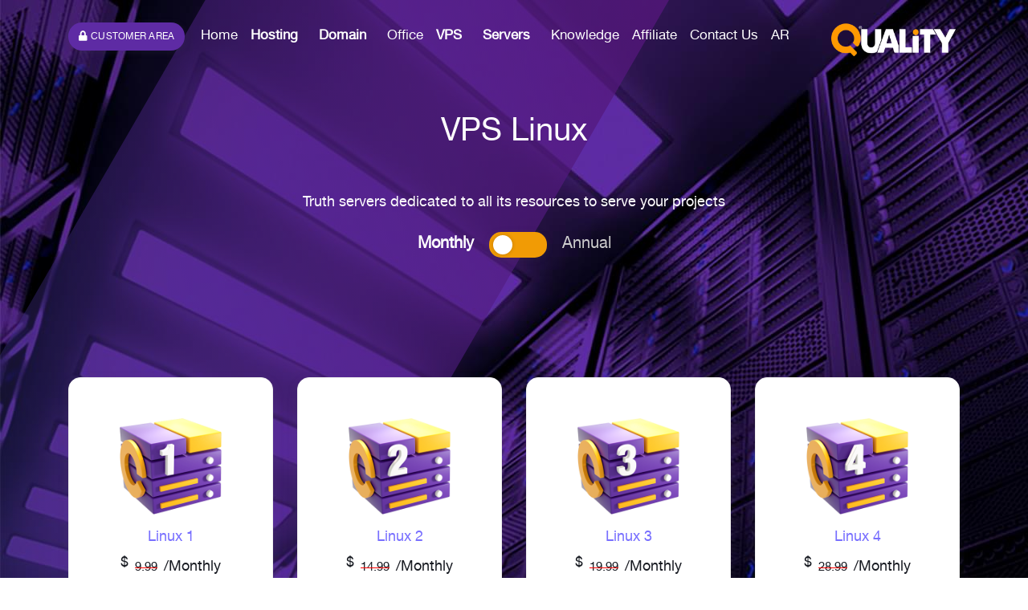

--- FILE ---
content_type: text/html; charset=UTF-8
request_url: https://qualiteyserver.com/VPS%20Linux-en.html
body_size: 18171
content:
<!DOCTYPE html>
<html lang="en">
<head>
    <!-- Google tag (gtag.js) -->
<script async src="https://www.googletagmanager.com/gtag/js?id=G-6Y00LSH5P4"></script>
<script>
  window.dataLayer = window.dataLayer || [];
  function gtag(){dataLayer.push(arguments);}
  gtag('js', new Date());

  gtag('config', 'G-6Y00LSH5P4');
</script>
<!-- Meta Pixel Code -->
<script>
  !function(f,b,e,v,n,t,s)
  {if(f.fbq)return;n=f.fbq=function(){n.callMethod?
  n.callMethod.apply(n,arguments):n.queue.push(arguments)};
  if(!f._fbq)f._fbq=n;n.push=n;n.loaded=!0;n.version='2.0';
  n.queue=[];t=b.createElement(e);t.async=!0;
  t.src=v;s=b.getElementsByTagName(e)[0];
  s.parentNode.insertBefore(t,s)}(window, document,'script',
  'https://connect.facebook.net/en_US/fbevents.js');
  fbq('init', '8039860229418862');
  fbq('track', 'PageView');
</script>
<noscript><img height="1" width="1" style="display:none"
  src="https://www.facebook.com/tr?id=8039860229418862&ev=PageView&noscript=1"
/></noscript>
<!-- End Meta Pixel Code -->

    <meta http-equiv="Content-Type" content="text/html; charset=utf-8">
    <!-- Global site tag (gtag.js) - Google Analytics -->
<script async src="https://www.googletagmanager.com/gtag/js?id=UA-69207610-15"></script>
<script>
  window.dataLayer = window.dataLayer || [];
  function gtag(){dataLayer.push(arguments);}
  gtag('js', new Date());

  gtag('config', 'UA-69207610-15');
</script>

  
  <meta http-equiv="X-UA-Compatible" content="IE=edge">
  <meta name="viewport" content="width=device-width, initial-scale=1">
<title>VPS Linux - Quality Hosting</title>
    <meta name="description" content="Quality Hosting With English and Arabic Support We Offer All Shared Hosting Solutions, Cloud hosting, Vps With Daily Backups and Free SSL Certificate">
  <link href="css/bootstrap.min.css" rel="stylesheet">
    <style type="text/css">@font-face {font-family:Roboto;font-style:normal;font-weight:400;src:url(/cf-fonts/s/roboto/5.0.11/cyrillic/400/normal.woff2);unicode-range:U+0301,U+0400-045F,U+0490-0491,U+04B0-04B1,U+2116;font-display:swap;}@font-face {font-family:Roboto;font-style:normal;font-weight:400;src:url(/cf-fonts/s/roboto/5.0.11/greek/400/normal.woff2);unicode-range:U+0370-03FF;font-display:swap;}@font-face {font-family:Roboto;font-style:normal;font-weight:400;src:url(/cf-fonts/s/roboto/5.0.11/cyrillic-ext/400/normal.woff2);unicode-range:U+0460-052F,U+1C80-1C88,U+20B4,U+2DE0-2DFF,U+A640-A69F,U+FE2E-FE2F;font-display:swap;}@font-face {font-family:Roboto;font-style:normal;font-weight:400;src:url(/cf-fonts/s/roboto/5.0.11/latin-ext/400/normal.woff2);unicode-range:U+0100-02AF,U+0304,U+0308,U+0329,U+1E00-1E9F,U+1EF2-1EFF,U+2020,U+20A0-20AB,U+20AD-20CF,U+2113,U+2C60-2C7F,U+A720-A7FF;font-display:swap;}@font-face {font-family:Roboto;font-style:normal;font-weight:400;src:url(/cf-fonts/s/roboto/5.0.11/vietnamese/400/normal.woff2);unicode-range:U+0102-0103,U+0110-0111,U+0128-0129,U+0168-0169,U+01A0-01A1,U+01AF-01B0,U+0300-0301,U+0303-0304,U+0308-0309,U+0323,U+0329,U+1EA0-1EF9,U+20AB;font-display:swap;}@font-face {font-family:Roboto;font-style:normal;font-weight:400;src:url(/cf-fonts/s/roboto/5.0.11/greek-ext/400/normal.woff2);unicode-range:U+1F00-1FFF;font-display:swap;}@font-face {font-family:Roboto;font-style:normal;font-weight:400;src:url(/cf-fonts/s/roboto/5.0.11/latin/400/normal.woff2);unicode-range:U+0000-00FF,U+0131,U+0152-0153,U+02BB-02BC,U+02C6,U+02DA,U+02DC,U+0304,U+0308,U+0329,U+2000-206F,U+2074,U+20AC,U+2122,U+2191,U+2193,U+2212,U+2215,U+FEFF,U+FFFD;font-display:swap;}</style>
    <link href="fonts/cloudicon/cloudicon.css" rel="stylesheet">
  <link href="fonts/fontawesome/css/all.css" rel="stylesheet">
  <link href="fonts/opensans/opensans.css" rel="stylesheet">
  <link href="css/owl.carousel.css" rel="stylesheet">
  <link href="css/idangerous.swiper.css" rel="stylesheet">
  <link href="css/magnific-popup.css" rel="stylesheet">
  <link href="img/cropped-quality-media-1.png" rel="shortcut icon">
  <link href="css/style.css" rel="stylesheet">
  <link href="css/responsive.css" rel="stylesheet">
  <link href="css/slick.css" rel="stylesheet">
  <link rel="stylesheet" type="text/css" href="https://www.fontstatic.com/f=rsail,sky"/>
</head>
<body>
    <style>
     .nav-meu .main-menu a {
 	margin-right: 16px;
}
    </style>
    
<div id="spinner-area">
  <div class="spinner">
    <div class="double-bounce1"></div>
    <div class="double-bounce2"></div>
    <div class="spinner-txt">..wait</div>
  </div>
</div>
    <!--    *******************    NAV MENU        *******************    -->
    <div class="menu-wrap">

        <div class="nav-menu">
        
            <div class="container">
        
            <div class="row">
        
                <nav class="col-10 col-md-10">
        
                <div class="navigation float-left">
        
                    <button class="menu-toggle">
        
                    <span class="icon"></span>
        
                    <span class="icon"></span>
        
                    <span class="icon"></span>
        
                    </button>
        
                    <ul class="main-menu nav navbar-nav navbar-right">
        
                    <li class="menu-item" style="margin-right: 20px;">
        
                        <a class="pr-0 mr-0" href="https://www.qualiteyserver.com/hosting/clientarea.php"> <div class="btn btn-default-green-fill question"><i class="fas fa-lock pr-1"></i>Customer Area</div></a>
        
                    </li>
        
                    &nbsp;
        
                    <li class="menu-item">
        
                        <a class="h-stroke" href="en.html">Home</a>
        
                    </li>
        
                    <li class="menu-item menu-item-has-children">
        
                        <a class="m-0 pr-1 active v-stroke" href="#">Hosting</a> <div class="badge badge-pill bg-blue mr-4"></div>
        
                        <div class="sub-menu menu-large sec-grad-white-to-grey">
        
                        <div class="service-list">
        
                            <div class="service">
        
                            <i class="icon-reseller"></i>
        
                            <div class="media-body">
        
                            <a class="menu-item" href="hosting-en.html">Shared Hosting</a>
        
                            <p>Start your organization's website with perfect speed and low cost</p>
        
                            </div>
        
                            </div>
                            
                            <div class="service"><i class="icon-cloudfiber"></i>

                            <div class="media-body">
                                
                            <a class="menu-item menu-item_rtl active" href="cloud-en.html">Cloud Hosting</a>

                            <p>The best types of hosting for WordPress sites</p></div>

                            </div>
        
                            <div class="service">
        
                            <i class="icon-wordpress"></i>
        
                            <div class="media-body">
        
                            <a class="menu-item active" href="wordpress-en.html">WordPress Hosting</a>
        
                            <p>The fastest types of hosting with the power of cloud computing</p>
        
                            </div>
        
                            </div>
                            
        
                            <div class="service-list">
        
                            <div class="service">
        
                                <i class="icon-browser"></i>
        
                                <div class="media-body">
        
<a class="menu-item active" href="https://qualitey.com/en/web-programming/">Design and programming your website</a>        
                                <p>An integrated team to program your site professionally with us</p>
        
                                </div>
        
                            </div>
        
                            </div>
        
                        </div>
        
                    </li>
                    </li>
        
                    <li class="menu-item menu-item-has-children">
        
                        <a class="m-0 pr-1 active v-stroke" href="domains-en.html">Domain</a> <div class="badge badge-pill bg-blue mr-4"></div>
        
                        <div class="sub-menu menu-large sec-grad-white-to-grey">
        
                        <div class="service-list">
        
                            <div class="service-list">
        
                            <div class="service">
        
                                <i class="icon-domains"></i>
        
                                <div class="media-body">
        
                                <a class="menu-item active" href="domains-en.html">Register Or Transfer Your Domain</a>
        
                                <p>Quick and easy</p>
        
                                </div>
        
                            </div>
        
                            </div>
        
        
                            <div class="service">
        
                            <i class="icon-browser"></i>
        
                            <div class="media-body">
        
                                <a class="menu-item" href="ssl-en.html">SSL Certificate</a>
        
                                <p>Encrypt sensitive information</p>
        
                            </div>
        
                            </div>
                            <div class="service">

								<!--<i class="icon-browser"></i>-->
							    <img src="/img/domain-img.svg" style="width: 26px; opacity: 0.4; margin: -8px 20px 0 0; " class="" />

								<div class="media-body">

									<a class="menu-item" href="https://qualiteyserver.com/hosting/index.php?m=whois">Whois Domain</a>

									<p>View owner information and domain details</p>

								</div>

							</div>
        
                        </div>
        
                    </li>
                    </li>
                    <li class="menu-item">
                    	<a class="h-stroke" href="office-en.html">Office</a>
                    </li>
                    <li class="menu-item menu-item-has-children">
        
                        <a class="m-0 pr-1 active v-stroke" href="#">VPS</a> <div class="badge badge-pill bg-blue mr-4"></div>
        
                        <div class="sub-menu menu-large sec-grad-white-to-grey">
        
                        <div class="service-list">
        
                            <div class="service">
        
                            <i class="icon-dedicated"></i>
        
                            <div class="media-body">
        
                                <a class="menu-item" href="VPS%20Windows-en.html">VPS Windows</a>
        
                                <p>Truth servers dedicated to all its resources to serve your projects</p>
        
                            </div>
        
                            </div>
        
                            <div class="service">
        
                            <i class="icon-dedicated"></i>
        
                            <div class="media-body">
        
                                <a class="menu-item" href="VPS%20Linux-en.html">VPS Linux</a>
        
                                <p>Truth servers dedicated to all its resources to serve your projects</p>
        
                            </div>
        
                            </div>
        
                        </div>
        
                    <li class="menu-item menu-item-has-children">
        
                        <a class="m-0 pr-1 active v-stroke" href="#">Servers</a> <div class="badge badge-pill bg-blue mr-4"></div>
        
                        <div class="sub-menu menu-large sec-grad-white-to-grey">
        
                        <div class="service-list">


                            <div class="service">
        
                            <i class="icon-dedicated"></i>
        
                            <div class="media-body">
        
                                <a class="menu-item" href="Dedicated-Server-en.html">Dedicated Server</a>
        
                                <p>Best suited for high-traffic, high-traffic sites with special management and protection</p>
        
                            </div>
        
                            </div>

                            <div class="service">
        
                                <i class="icon-reseller"></i>
            
                                <div class="media-body">
            
                                    <a class="menu-item" href="reseller-en.html">Reseller Hosting</a>
            
                                    <p>Own your own reseller hosting, serve your customers and distribute your hosting</p>
            
                                </div>
            
                                </div>
        <div class="service">
    <img src="img/licenses/1835948.png" class="icon_ltr" style="width: 38px;height: 38px;" alt="">

    <div class="media-body"><a class="menu-item menu-item_rtl" href="licenses-en.html">
      Server License
    </a>

      <p>
        The best licenses prices with our partners in the essential and important software for hosting and servers
      </p>
    </div>

  </div>
                        </div>
        
                    </li>
        
                    <li class="menu-item">
        
                        <a class="h-stroke" href="https://knowledge.qualiteyserver.com/">Knowledge</a>
        
                    </li>
        
                    <li class="menu-item"><a class="h-stroke" href="Affiliate-en.html">Affiliate </a></li>

                    <li class="menu-item"><a class="h-stroke" href="https://qualiteyserver.com/knowledge/contact/">Contact Us</a></li>
        
                    <li class="menu-item"><a class="h-stroke" href="https://www.qualiteyserver.com/VPS%20Linux.html" style="margin-right: 0;">AR</a></li>
        
        
        
        
        
                    </ul>
        
                </div>
        
                </nav>
        
                <div class="col-2 col-md-2">
        
                <a href="en.html">
        
                    <img src="img/quality_logo.png" alt="logo Elastic" class="logo-menu">
        
                </a>
        
                </div>
        
            </div>
        
            </div>
        
        </div>
        
    </div>
  <!--     *******************    NAV MENU MOBILE      *******************    -->
  <div class="menu-wrap mobile">
      <div class="container">
          <div class="row">
              <div class="col-6"><a href="https://www.qualiteyserver.com/"><img src="img/quality_logo.png" alt="logo" class="logo-menu"></a>
                  <a href="https://www.qualiteyserver.com/"><img src="img/logo_login-1.png" alt="logo Elastic" class="logo-menu logo-responsive"></a></div>
              <div class="col-6">
                  <nav class="nav-menu">
                      <button id="nav-toggle" class="menu-toggle"><span class="icon"></span> <span class="icon"></span>
                          <span class="icon"></span></button>
                      <ul class="main-menu sec-grad-white-to-grey">
                          <li class="menu-item"><a class="h-stroke" href="https://www.qualiteyserver.com/VPS%20Linux.html" style="margin-right: 0;">AR</a>
                        </li> <div class="btn btn-default-green-fill mt-3">Client Area</div>
                        <li class="menu-item"><a href="en.html">Home</a></li>
                        <li class="menu-item"><a href="hosting-en.html">Shared Hosting</a></li>
                        <li class="menu-item" style="display: block !important;"><a href="office-en.html">Office</a></li>
                        <li class="menu-item"><a href="cloud-en.html">Cloud Hosting</a></li>
                        <li class="menu-item"><a href="VPS%20Windows-en.html">VPS Windows</a></li>
                        <li class="menu-item"><a href="VPS%20Linux-en.html">VPS Linux</a></li>
                        <li class="menu-item"><a href="reseller-en.html">Reseller Hosting</a></li>
                        <li class="menu-item"><a href="Dedicated-Server-en.html">Dedicated Server </a></li>
                        <li class="menu-item"><a href="licenses-en.html">Server License </a></li>
                        <li class="menu-item"><a href="domains-en.html">Register Or Transfer Your Domain</a></li>
                        <li class="menu-item"><a href="ssl-en.html">SSL</a></li>
    					<li class="menu-item"><a href="https://qualiteyserver.com/hosting/index.php?m=whois">Whois Domain</a></li>
                        <li class="menu-item"><a href="https://knowledge.qualiteyserver.com/">Knowledge</a></li>
                        <li class="menu-item"><a href="Affiliate-en.html">Affiliate</a></li>
                        <li class="menu-item"><a href="https://qualiteyserver.com/knowledge/contact/">Contact us</a></li>
                      </ul>
                  </nav>
              </div>
          </div>
      </div>
  </div> 


<!--
*******************
SLIDER
*******************
-->
  <div id="bg_slider">
    <div class="full h-100">
        <div class="total-grad-inverse" style="background: url(../img/1uVefUxZEL.jpg)!important;">
          <div class="opa-purple"></div>
        </div>
        <div class="vc-parent fix">
          <div class="vc-child">
            <div class="top-banner text-center">
              <div class="container">
                <h1 class="heading">VPS Linux</h1>
                <h3 class="subheading">Truth servers dedicated to all its resources to serve your projects</h3>
                <div id="run-switch" class="run-switch">
                    <div class="mo active"> Monthly</div>
                    <div class="switch on"></div>
                    <div class="an"> Annual</div>
                </div>
              </div>
            </div>
          </div>
        </div>
      </div>
    </div>
    <!-- 
    *******************
    PRICING TABLES   
    ******************* 
    -->
    <section class="pricing special sec-uping">
      <div class="container">
        <div class="row">
          <div class="col-sm-12 col-md-3 col-lg-3">
            <div class="wrapper third price-container">
              <img class="mb-3" src="newIcon/linux/1.png" height="120" alt="">
              <div class="title">Linux 1</div>
              <div class="price-content">
                <div class="price">
                    <sup class="coin">$</sup>
                    <span class="value text-decoration">9.99</span>
                    <span class="period annually">/Monthly</span>
                </div>
                <div class="price">
                    <sup class="coin">$</sup>
                    <span class="discount">5.99</span>
                    <span class="period annually">/Monthly</span>
                </div>
            </div>
            <a href="https://qualiteyserver.com/hosting/cart.php?a=add&pid=12" class="btn btn-default-green-fill">Order now</a>
              <ul class="list-info sec-grad-blue-to-blue">
                <li>CPU: 1 x 2.60 GHz </li>
                <li>RAM: 2 GB </li>
                <li>Storage: 20 GB SSD </li>
                <li>Unlimited Bandwidth</li>
                

              </ul>
            </div>
          </div>
          <div class="col-sm-12 col-md-3 col-lg-3">
            <div class="wrapper third price-container">
              <img class="mb-3" src="newIcon/linux/2.png" height="120" alt="">
              <div class="title">Linux 2</div>
              <div class="price-content">
                <div class="price">
                    <sup class="coin">$</sup>
                    <span class="value text-decoration">14.99</span>
                    <span class="period annually">/Monthly</span>
                </div>
                <div class="price">
                    <sup class="coin">$</sup>
                    <span class="discount">9.99</span>
                    <span class="period annually">/Monthly</span>
                </div>
            </div>
            <a href="https://www.qualiteyserver.com/hosting/cart.php?a=add&pid=13" class="btn btn-default-green-fill">Order now</a>
              <ul class="list-info sec-grad-blue-to-blue">
                <li>CPU: 1 x 2.60 GHz </li>
                <li>RAM: 4 GB </li>
                <li>Storage: 40 GB SSD </li>
                <li>Unlimited Bandwidth </li>
                

              </ul>
            </div>
          </div>
          <div class="col-sm-12 col-md-3 col-lg-3">
            <div class="wrapper third price-container">
              <img class="mb-3" src="newIcon/linux/3.png" height="120" alt="">
              <div class="title">Linux 3</div>
              <div class="price-content">
                <div class="price">
                    <sup class="coin">$</sup>
                    <span class="value text-decoration">19.99</span>
                    <span class="period annually">/Monthly</span>
                </div>
                <div class="price">
                    <sup class="coin">$</sup>
                    <span class="discount">15.99</span>
                    <span class="period annually">/Monthly</span>
                </div>
            </div>
            <a href="https://www.qualiteyserver.com/hosting/cart.php?a=add&pid=14" class="btn btn-default-green-fill">Order now</a>
              <ul class="list-info sec-grad-blue-to-blue">
                <li>CPU: 2 x 2.60 GHz </li>
                <li>RAM: 8 GB </li>
                <li>Storage: 80 GB SSD </li>
                <li>Unlimited Bandwidth </li>
                

              </ul>
            </div>
          </div>
          <div class="col-sm-12 col-md-3 col-lg-3">
            <div class="wrapper third price-container">
              <img class="mb-3" src="newIcon/linux/4.png" height="120" alt="">
              <div class="title">Linux 4</div>
              <div class="price-content">
                <div class="price">
                    <sup class="coin">$</sup>
                    <span class="value text-decoration">28.99</span>
                    <span class="period annually">/Monthly</span>
                </div>
                <div class="price">
                    <sup class="coin">$</sup>
                    <span class="discount">22.99</span>
                    <span class="period annually">/Monthly</span>
                </div>
            </div>
            <a href="https://qualiteyserver.com/hosting/cart.php?a=add&pid=47" class="btn btn-default-green-fill">Order now</a>
              <ul class="list-info sec-grad-blue-to-blue">
                <li>CPU: 4 x 2.60 GHz </li>
                <li>RAM: 16 GB </li>
                <li>Storage: 160 GB SSD </li>
                <li>Unlimited Bandwidth </li>
                

              </ul>
            </div>
          </div>
          <div class="col-sm-12 col-md-3 col-lg-3">
            <div class="wrapper third price-container">
              <img class="mb-3" src="newIcon/linux/5.png" height="120" alt="">
              <div class="title">Linux 5</div>
              <div class="price-content">
                <div class="price">
                    <sup class="coin">$</sup>
                    <span class="value text-decoration">44.99</span>
                    <span class="period annually">/Monthly</span>
                </div>
                <div class="price">
                    <sup class="coin">$</sup>
                    <span class="discount">39.99</span>
                    <span class="period annually">/Monthly</span>
                </div>
            </div>
            <a href="https://qualiteyserver.com/hosting/cart.php?a=add&pid=48" class="btn btn-default-green-fill">Order now</a>
              <ul class="list-info sec-grad-blue-to-blue">
                <li>CPU: 6 x 2.60 GHz </li>
                <li>RAM: 24 GB </li>
                <li>Storage: 240 GB SSD </li>
                <li>Unlimited Bandwidth </li>
                

              </ul>
            </div>
          </div>
          <div class="col-sm-12 col-md-3 col-lg-3">
            <div class="wrapper third price-container">
              <img class="mb-3" src="newIcon/linux/6.png" height="120" alt="">
              <div class="title">Linux 6</div>
              <div class="price-content">
                <div class="price">
                    <sup class="coin">$</sup>
                    <span class="value text-decoration">74.99</span>
                    <span class="period annually">/Monthly</span>
                </div>
                <div class="price">
                    <sup class="coin">$</sup>
                    <span class="discount">69.99</span>
                    <span class="period annually">/Monthly</span>
                </div>
            </div>
            <a href="https://qualiteyserver.com/hosting/cart.php?a=add&pid=49" class="btn btn-default-green-fill">Order now</a>
              <ul class="list-info sec-grad-blue-to-blue">
                <li>CPU: 8 x 2.60 GHz </li>
                <li>RAM: 32 GB </li>
                <li>Storage: 320 GB SSD </li>
                <li>Unlimited Bandwidth </li>
                

              </ul>
            </div>
          </div>
          <div class="col-sm-12 col-md-3 col-lg-3">
            <div class="wrapper third price-container">
              <img class="mb-3" src="newIcon/linux/7.png" height="120" alt="">
              <div class="title">Linux 7</div>
              <div class="price-content">
                <div class="price">
                    <sup class="coin">$</sup>
                    <span class="value text-decoration">144.99</span>
                    <span class="period annually">/Monthly</span>
                </div>
                <div class="price">
                    <sup class="coin">$</sup>
                    <span class="discount">134.99</span>
                    <span class="period annually">/Monthly</span>
                </div>
            </div>
            <a href="https://qualiteyserver.com/hosting/cart.php?a=add&pid=50" class="btn btn-default-green-fill">Order now</a>
              <ul class="list-info sec-grad-blue-to-blue">
                <li>CPU: 12 x 2.60 GHz </li>
                <li>RAM: 48 GB </li>
                <li>Storage: 480 GB SSD </li>
                <li>Unlimited Bandwidth </li>
                
              </ul>
            </div>
          </div>
          <div class="col-sm-12 col-md-3 col-lg-3">
            <div class="wrapper third price-container">
              <img class="mb-3" src="newIcon/linux/8.png" height="120" alt="">
              <div class="title">Linux 8</div>
              <div class="price-content">
                <div class="price">
                    <sup class="coin">$</sup>
                    <span class="value text-decoration">275.99</span>
                    <span class="period annually">/Monthly</span>
                </div>
                <div class="price">
                    <sup class="coin">$</sup>
                    <span class="discount">259.99</span>
                    <span class="period annually">/Monthly</span>
                </div>
            </div>
            <a href="https://qualiteyserver.com/hosting/cart.php?a=add&pid=51" class="btn btn-default-green-fill">Order now</a>
              <ul class="list-info sec-grad-blue-to-blue">
                <li>CPU: 16 x 2.60 GHz </li>
                <li>RAM: 64 GB </li>
                <li>Storage: 640 GB SSD </li>
                <li>Unlimited Bandwidth </li>
                
              </ul>
            </div>
          </div>
        </div>
      </div>
    </section>
    <!-- 
    *******************
    WHY CHOOSE ELASTIC  
    *******************
    -->
<section class="services classic sec-normal mt-400 sec-grad-grey-to-green">
  <div class="container">
    <div class="service-wrap">
      <div class="row">
        <div class="col-sm-12 text-center">
          <h2 class="section-heading"> VPS advantages  </h2>

        </div>
        <div class="col-sm-12 col-md-4">
          <div class="service-section sec-grad-white-to-grey">
            <img src="img/charging-station.png">
            <div class="title">Powerful technologies and devices</div>
            <p class="subtitle">In the event that a hard disk stops working, a backup disk is automatically started, information is available on two devices.</p>
          </div>
        </div>
        <div class="col-sm-12 col-md-4">
          <div class="service-section sec-grad-white-to-grey">
            <img src="img/promotion.png">
            <div class="title">Advanced functions</div>
            <p class="subtitle">
              <br>Unlimited domain hosting, create unlimited subdomains, email addresses, databases, FTP accounts, and private name servers by easily managing VPS hosting.</p>
          </div>
        </div>
        <div class="col-sm-12 col-md-4">
          <div class="service-section sec-grad-white-to-grey">
            <img src="img/elastic.png">
            <div class="title">Flexibility and control</div>
            <p class="subtitle">You will have full access to the root, giving you more control, and letting you install custom scripts or application on your server.</p>
          </div>
        </div>
        <div class="col-sm-12 col-md-4">
          <div class="service-section sec-grad-white-to-grey">
            <img src="img/Arabic support.png">
            <div class="title">Integrated Arabic technical support</div>
            <p class="subtitle">Integrated technical support 24/7, on a hotline to communicate with you via direct chat or phone, and to assist you in the event of any question or inquiry, or the development of the hosting plan</p>
          </div>
        </div>
        <div class="col-sm-12 col-md-4">
          <div class="service-section sec-grad-white-to-grey">
            <img src="img/backup.png">
            <div class="title">Daily backup</div>
            <p class="subtitle">
              <br>To ensure the safety and security of your information and data and protect it from damage or loss, we automatically make a daily backup of your site's data and information.</p>
          </div>
        </div>
        <div class="col-sm-12 col-md-4">
          <div class="service-section sec-grad-white-to-grey">
            <img src="img/money-back.png">
            <div class="title">Money back guarantee at any time</div>
            <p class="subtitle">Because it is a real step towards success and guarantee, guaranteed speed, results, support services and data archiving, we keep your money for you to get a 0% risk !!, with your right to recover the remaining money at any time</p>
          </div>
        </div>
      </div>
    </div>
  </div>
</section>
    <!-- 
    *******************
    SPECIFICATIONS  
    ******************* 
    -->

    <!--
    <section class="sec-normal sec-bg1">
      <div class="best-plans pricing classic">
        <div class="container">
          <div class="row">
            <div class="col-sm-12">
              <h2 class="section-heading">Technical Specifications</h2>
              <p class="section-subheading">Lorem ipsum dolor sit amet, consectetur adipiscing elit, sed do eiusmod tempor incididunt.</p>
            </div>
            <div class="col-sm-12">
              <div class="table-responsive-lg">
                <table class="table sample mt-5">
                  <thead>
                    <tr>
                      <td>
                        <span class="title">Software </span> <span class="badge bg-green">PLUS</span>
                      </td>
                      <td>
                        <div class="title">Databases</div>
                      </td>
                      <td>
                        <div class="title">Software</div>
                      </td>
                    </tr>
                  </thead>
                  <tbody>
                    <tr>
                      <td>
                        <div class="title-table" data-toggle="popover" data-trigger="hover" data-placement="top" data-content="Vivamus sagittis lacus vel augue laoreet rutrum faucibus.">PHP 5.5/5.6/7.0/7.1
                        </div>
                      </td>
                      <td>MySQL 5.6</td>
                      <td>Zend Engine</td>
                    </tr>
                    <tr>
                      <td>
                        <div class="title-table" data-toggle="popover" data-trigger="hover" data-placement="top" data-content="Vivamus sagittis lacus vel augue laoreet rutrum faucibus.">Perl
                        </div>
                      </td>
                      <td>phpMyAdmin 4.6.6</td>
                      <td>Zend Optimizer</td>
                    </tr>
                    <tr>
                      <td class="title-table">Python 2.6.6</td>
                      <td>FTPES Supported</td>
                      <td>Zend Guard Loader</td>
                    </tr>
                    <tr>
                      <td class="title-table">PostgreSQL</td>
                      <td>MSSQL Stored Procedures</td>
                      <td>ionCube Loader </td>
                    </tr>
                    <tr>
                      <td class="border-0"><a href="" class="btn btn-default-purple-fill">All Specs</a></td>
                      <td class="border-0"><a href="" class="btn btn-default-purple-fill">All Specs</a></td>
                      <td class="border-0"><a href="" class="btn btn-default-purple-fill">All Specs</a></td>
                    </tr>
                  </tbody>
                </table>
              </div>
            </div>
          </div>
        </div>
      </div>
    </section>
    -->
    <!--
    *******************
    FAQ
    *******************
    -->
<section class="sec-normal sec-grad-white-to-green">
  <div class="faq">
    <div class="container">
      <div class="row">
        <div class="col-md-12 col-sm-12 text-center">
          <h2 class="section-heading">questions and answers</h2>
        </div>
        <div class="col-sm-12 text-left">
          <div class="accordion faq pt-5">
            <div class="panel-wrap">
              <div class="panel-title">
                <span>What is cloud hosting?</span>
                <div class="float-right margin ">
                  <i class="fa fa-plus text-white"></i>
                  <i class="fa fa-minus text-white"></i>
                </div>
              </div>
              <div class="panel-collapse">
                <div class="wrapper-collapse">
                  <div class="info">
                    <ul class="list">
                      <li>
                        <p>Cloud hosting is the latest form of hosting that has been available over the past years and is characterized by high speed resources spread to maintain your website across a group of servers that work together called "the cloud." This greatly reduces the chances of any downtime if a server malfunction occurs</p>
                      </li>
                    </ul>
                  </div>
                </div>
              </div>
            </div>
            <div class="panel-wrap">
              <div class="panel-title">
                <span>What is the difference between shared hosting and cloud hosting</span>
                <div class="float-right margin">
                  <i class="fa fa-plus text-white"></i>
                  <i class="fa fa-minus text-white"></i>
                </div>
              </div>
              <div class="panel-collapse">
                <div class="wrapper-collapse">
                  <div class="info">
                    <ul class="list">
                      <li>
                        <p>When a Web site is hosted on shared hosting, the site is placed on the same server with many other sites, ranging from tens to hundreds of sites. Usually in shared hosting all domains share the same server resources, such as RAM and CPU from the same server.</p>
                        <p>As cloud hosting provides almost unlimited ability to deal with traffic problems on hosting, your website is hosted not only on one server but on several work-related servers. Your websites do not rely on only one server, even if one server cannot be reached, data is retrieved and processed by other available servers without interruption.</p>
                      </li>
                    </ul>
                  </div>
                </div>
              </div>
            </div>
            <div class="panel-wrap">
              <div class="panel-title">
                <span>How reliable is your cloud hosting?</span>
                <div class="float-right margin">
                  <i class="fa fa-plus text-white"></i>
                  <i class="fa fa-minus text-white"></i>
                </div>
              </div>
              <div class="panel-collapse">
                <div class="wrapper-collapse">
                  <div class="info">
                    <ul class="list">
                      <li>
                        <p>Our cloud hosting service provides high reliability. Cloud Sites automatically distributes three identical copies of your data across multiple devices for safety and protection. The website is hosted on a virtual partition that derives its resources from all servers, such as disk space, derived from an extensive network of basic physical servers.</p>
                      </li>
                    </ul>
                  </div>
                </div>
              </div>
            </div>
            <div class="panel-wrap">
              <div class="panel-title">
                <span>What is the maximum CPU and RAM</span>
                <div class="float-right margin">
                  <i class="fa fa-plus text-white"></i>
                  <i class="fa fa-minus text-white"></i>
                </div>
              </div>
              <div class="panel-collapse">
                <div class="wrapper-collapse">
                  <div class="info">
                    <ul class="list">
                      <li>
                        <p>Up to 8 GB of RAM and 8 cores can be added with any cloud hosting plan.</p>
                      </li>
                    </ul>
                  </div>
                </div>
              </div>
            </div>
            <div class="panel-wrap">
              <div class="panel-title">
                <span>Is dedicated IP available?</span>
                <div class="float-right margin">
                  <i class="fa fa-plus text-white"></i>
                  <i class="fa fa-minus text-white"></i>
                </div>
              </div>
              <div class="panel-collapse">
                <div class="wrapper-collapse">
                  <div class="info">
                    <ul class="list">
                      <li>
                        <p>Yes at an additional cost you can raise a support card to obtain a dedicated IP address.</p>
                      </li>
                    </ul>
                  </div>
                </div>
              </div>
            </div>
            <div class="panel-wrap">
              <div class="panel-title">
                <span>You provide scripts to install any one click with cloud hosting؟</span>
                <div class="float-right margin">
                  <i class="fa fa-plus text-white"></i>
                  <i class="fa fa-minus text-white"></i>
                </div>
              </div>
              <div class="panel-collapse">
                <div class="wrapper-collapse">
                  <div class="info">
                    <ul class="list">
                      <li>
                        <p>Yes we offer a "quick installation" which is accessible from your cPanel. Quick Install lets you plug and play multiple scripts like Wordpress, Drupal, Joomla, shopping carts like Zencart, Magento, and many billing, social networking, support, and chat units.</p>
                      </li>
                    </ul>
                  </div>
                </div>
              </div>
            </div>
            <div class="panel-wrap">
              <div class="panel-title">
                <span>Is the upgrade / discounts possible?</span>
                <div class="float-right margin">
                  <i class="fa fa-plus text-white"></i>
                  <i class="fa fa-minus text-white"></i>
                </div>
              </div>
              <div class="panel-collapse">
                <div class="wrapper-collapse">
                  <div class="info">
                    <ul class="list">
                      <li>
                        <p>No upgrade or reduction is not possible between plans. However, you can purchase additional RAM cores and processors as per your requirements</p>
                      </li>
                    </ul>
                  </div>
                </div>
              </div>
            </div>
            <div class="panel-wrap">
              <div class="panel-title">
                <span>Is there a money back guarantee?</span>
                <div class="float-right margin">
                  <i class="fa fa-plus text-white"></i>
                  <i class="fa fa-minus text-white"></i>
                </div>
              </div>
              <div class="panel-collapse">
                <div class="wrapper-collapse">
                  <div class="info">
                    <ul class="list">
                      <li>
                        <p>Yes, we have a 30-day money-back guarantee associated with Cloud Hosting.</p>
                      </li>
                    </ul>
                  </div>
                </div>
              </div>
            </div>
            <div class="panel-wrap">
              <div class="panel-title">
                <span>What is your backup policy?</span>
                <div class="float-right margin">
                  <i class="fa fa-plus text-white"></i>
                  <i class="fa fa-minus text-white"></i>
                </div>
              </div>
              <div class="panel-collapse">
                <div class="wrapper-collapse">
                  <div class="info">
                    <ul class="list">
                      <li>
                        <p>You are responsible for backups and web content. We create our own weekly backups, and we can restore your web, email and database content from those as per your request. However, this is not a procedure you should rely on to keep your content copies safe; we recommend that you make your own backups. You can take a backup of your cPanel or use a remote backup solution.</p>
                      </li>
                    </ul>
                  </div>
                </div>
              </div>
            </div>
            <div class="panel-wrap">
              <div class="panel-title">
                <span style="direction: ltr !important;">Is the hard disk SSD or HDD?</span>
                <div class="float-right margin">
                  <i class="fa fa-plus text-white"></i>
                  <i class="fa fa-minus text-white"></i>
                </div>
              </div>
              <div class="panel-collapse">
                <div class="wrapper-collapse">
                  <div class="info">
                    <ul class="list">
                      <li>
                        <p>Yes, you can easily upgrade to a higher plan at any time.</p>
                      </li>
                    </ul>
                  </div>
                </div>
              </div>
            </div>
            <div class="panel-wrap">
              <div class="panel-title">
                <span style="direction: ltr !important;">Is there attack DDos protection?</span>
                <div class="float-right margin">
                  <i class="fa fa-plus text-white"></i>
                  <i class="fa fa-minus text-white"></i>
                </div>
              </div>
              <div class="panel-collapse">
                <div class="wrapper-collapse">
                  <div class="info">
                    <ul class="list">
                      <li>
                        <p>Yes, you can easily upgrade to a higher plan at any time.</p>
                      </li>
                    </ul>
                  </div>
                </div>
              </div>
            </div>
            <div class="panel-wrap">
              <div class="panel-title">
                <span style="direction: ltr !important;">In case I want to transfer my site to the Quality Hosting, is the file and database transfer process free?</span>
                <div class="float-right margin">
                  <i class="fa fa-plus text-white"></i>
                  <i class="fa fa-minus text-white"></i>
                </div>
              </div>
              <div class="panel-collapse">
                <div class="wrapper-collapse">
                  <div class="info">
                    <ul class="list">
                      <li>
                        <p>Yes, the entire process of data transfer is free of charge from any other hosting</p>
                      </li>
                    </ul>
                  </div>
                </div>
              </div>
            </div>
            <div class="panel-wrap">
              <div class="panel-title">
                <span style="direction: ltr !important;"> If any files are lost or deleted, can I recover them?</span>
                <div class="float-right margin">
                  <i class="fa fa-plus text-white"></i>
                  <i class="fa fa-minus text-white"></i>
                </div>
              </div>
              <div class="panel-collapse">
                <div class="wrapper-collapse">
                  <div class="info">
                    <ul class="list">
                      <li>
                        <p>There is a daily backup on the hosting for all files and databases, and you can do a full automatic restore or restore specific files</p>
                      </li>
                    </ul>
                  </div>
                </div>
              </div>
            </div>
            <div class="panel-wrap">
              <div class="panel-title">
                <span style="direction: ltr !important;"> Can more than one site be placed in a single VPS? </span>
                <div class="float-right margin">
                  <i class="fa fa-plus text-white"></i>
                  <i class="fa fa-minus text-white"></i>
                </div>
              </div>
              <div class="panel-collapse">
                <div class="wrapper-collapse">
                  <div class="info">
                    <ul class="list">
                      <li>
                        <p>Yes, you can. It depends on the amount of traffic, the website software, and the number of visitors that the VPS specification bears
                          Note that you will need to subscribe to WHM / Cpanel if you want to install a control panel and manage sites from it</p>
                      </li>
                    </ul>
                  </div>
                </div>
              </div>
            </div>
            <div class="panel-wrap">
              <div class="panel-title">
                <span style="direction: ltr !important;"> Can I upgrade the specifications of the VPS package? </span>
                <div class="float-right margin">
                  <i class="fa fa-plus text-white"></i>
                  <i class="fa fa-minus text-white"></i>
                </div>
              </div>
              <div class="panel-collapse">
                <div class="wrapper-collapse">
                  <div class="info">
                    <ul class="list">
                      <li>
                        <p>Yes, you can easily upgrade the specifications at any time and to any package you want according to the required specifications of the other packages</p>
                      </li>
                    </ul>
                  </div>
                </div>
              </div>
            </div>
            <div class="panel-wrap">
              <div class="panel-title">
                <span style="direction: ltr !important;"> What type of system can I install? </span>
                <div class="float-right margin">
                  <i class="fa fa-plus text-white"></i>
                  <i class="fa fa-minus text-white"></i>
                </div>
              </div>
              <div class="panel-collapse">
                <div class="wrapper-collapse">
                  <div class="info">
                    <ul class="list">
                      <li>
                        <p> You can choose the appropriate Linux system for your business, such as Ubuntu or Centos, and choose the required system during the vps request </p>
                      </li>
                    </ul>
                  </div>
                </div>
              </div>
            </div>
          </div>
        </div>
      </div>
    </div>
  </div>
</section>    <!--
    *******************
    GET READY
    ******************* 
    -->
<section class="getready sec-grad-blue-to-purple">
    <div class="container">
        <div class="row">
            <div class="col-lg-8 text-left">
                <div class="column-support-txt">
                    <div class="column-support-title text-left">Need help choosing the best for you?</div>
                    <div class="column-support-subtitle text-left">Contact us now and request a free consultation</div>
                </div>
            </div>
            <div class="col-lg-4">
                <div class="btn-floats"><a href="https://www.qualiteyserver.com/hosting/register.php"
 class="btn btn-default-green-fill mt-2 mr-3">Register now</a> <a
                        href="https://qualiteyserver.com/hosting/contact.php" class="btn btn-default-white mt-2">Contact
                    Us</a></div>
            </div>
        </div>
    </div>
</section>
    <!-- 
    *******************
    FOOTER
    ******************* 
    -->
	<footer class="footer"><img class="logo-bg logo-footer" src="img/هوستينج-03-02-min-min.png" alt="logo">
		<div class="container">
			<div class="footer-top">
				<div class="row">
					<div class="col-sm-6 col-md-3 col-lg-4">
						<div class="heading">Hosts:</div>
						<ul class="footer-menu classic">
							<li class="menu-item"><a href="hosting.html">Shared Hosting</a></li>
							<li class="menu-item"><a href="wordpreses.html">Wordpress Hosting</a></li>
							<li class="menu-item"><a target="_blank"
									href="https://stats.uptimerobot.com/6zn5oIoZ61">Servers Status</a></li>

						</ul>
					</div>
					<div class="col-sm-6 col-md-3 col-lg-4">
						<div class="heading">Services :</div>
						<ul class="footer-menu classic">
						    <li class="menu-item"><a href="https://qualiteyserver.com/review-en.html">Quality Hosting Review</a>
</li>
							<li class="menu-item"><a href="https://qualiteyserver.com/knowledge/contact/">Contact Us</a>
							</li>
							<li class="menu-item"><a href="https://qualiteyserver.com/knowledge/terms-of-use/">Terms of
									use</a></li>
							<li class="menu-item"><a
									href="https://qualiteyserver.com/knowledge/privacy-policy/#">Privacy policy</a></li>
						</ul>
					</div>
					<div class="col-sm-6 col-md-3 col-lg-4"><a href="https://www.qualiteyserver.com/"><img
								src="img/هوستينج-03-02-min-min.png" alt="logo" class="logo-footer"></a>
						<div class="copyrigh">All Rights Reserved For <a href="https://www.qualitey.com/"
								style="color:#f19b00;">Quality</a> - <script>document.write(new Date().getFullYear())</script>
						</div>
						<div class="soc-icons"><a href="https://www.facebook.com/qualiteyserver"><i
									class="fab fa-facebook-f"></i></a> <a
								href="https://www.instagram.com/qualiteyserver/"><i class="fab fa-instagram"></i></a>
							<a href="https://twitter.com/qualiteyhost"><i class="fab fa-twitter"></i></a>
							<a href="https://www.youtube.com/channel/UC0HvJlGk3iceh_WrnWGSiBg"><i
									class="fab fa-youtube"></i></a>
						</div>
					</div>
				</div>
			</div>
		</div>
		<div class="footer-bottom">
			<div class="container">
				<div class="row">
					<div class="col-lg-6">
						<ul class="footer-menu">
							<li class="menu-footer-item menu-item "><a href="index.html"
									style="text-align: center; background: #ffffff; padding: 5px; border-radius: 5px;">AR</a>
							</li>
						</ul>
					</div>
					<div class="col-lg-6">

						<ul class="payment-list enn">

							<li>
								<p>Accepted Payment Methods</p>
							</li>

							<li class=" li-that-add-last li-1">

								<svg version="1.1" id="Layer_1" xmlns="http://www.w3.org/2000/svg"
									xmlns:xlink="http://www.w3.org/1999/xlink" x="0px" y="0px" viewBox="0 0 36 32"
									style="enable-background:new 0 0 36 32;" xml:space="preserve">

									<g style="fill:#808080">
										<path class="st0" d="M24.1,15.5c-0.6,0.1-1.1,0.1-1.6,0.5c-0.4,0.3-0.5,0.9-0.3,1.3c0.2,0.4,0.6,0.6,1.1,0.5
                		c0.4-0.1,0.7-0.2,1.1-0.3c0,0.2,0.2,0.3,0.4,0.3c0.1,0,0.2,0,0.3,0c0.2,0,0.4-0.1,0.4-0.3c0.2-0.7,0.3-1.4,0.5-2.2
                		c0.1-0.6-0.1-1-0.7-1.1c-0.6-0.2-1.3-0.1-1.9,0c-0.4,0.1-0.6,0.5-0.5,0.9c0.3-0.1,0.7-0.2,1-0.2c0.3,0,0.5,0,0.8,0.1
                		c0.1,0,0.1,0.2,0.2,0.3c-0.1,0.1-0.2,0.1-0.3,0.2C24.5,15.5,24.3,15.5,24.1,15.5z M23.8,17.1c-0.2,0-0.4-0.1-0.4-0.3
                		c0-0.2,0.1-0.4,0.2-0.5c0.3-0.1,0.7-0.2,1.1-0.3C24.7,16.8,24.4,17.1,23.8,17.1z" />
										<path class="st0" d="M15.2,19.1c0.9-1.5,1.8-3,2.7-4.6c0.1-0.1,0.1-0.2,0.1-0.4c-0.3,0-0.6,0-0.8,0c-0.3,0-0.5,0.1-0.6,0.4
                		c-0.1,0.2-0.2,0.3-0.3,0.5c-0.2,0.4-0.5,0.9-0.7,1.3c0,0-0.1,0-0.1,0c-0.1-0.6-0.2-1.1-0.3-1.7c0-0.3-0.2-0.4-0.5-0.4
                		c-0.1,0-0.3,0-0.4,0c-0.3,0-0.4,0.1-0.3,0.4c0.2,1,0.4,2,0.5,3c0.1,0.3,0,0.6-0.1,0.8c-0.2,0.2-0.3,0.5-0.4,0.8c0,0.1,0,0.2,0,0.3
                		C14.3,19.6,15,19.4,15.2,19.1z" />
										<path class="st0" d="M26.8,17.8c0.3,0,0.5,0,0.6-0.4c0.3-1.3,0.6-2.7,0.9-4c0-0.1,0-0.2-0.1-0.3c-0.4-0.3-1,0-1.1,0.5
                		c-0.3,1.2-0.5,2.4-0.8,3.6C26.2,17.7,26.2,17.8,26.8,17.8z" />
										<path class="st0"
											d="M18.7,17.8c0.2,0,0.4-0.1,0.4-0.3c0.1-0.3,0.1-0.6,0.2-0.9c0.1-0.2,0.2-0.4,0.4-0.4c0.2,0,0.4,0,0.6,0
                		c0.8-0.1,1.5-0.3,1.9-1c0.7-1,0.2-2-1-2.2c-0.4,0-0.8-0.1-1.2-0.1c0,0,0,0,0,0c-0.2,0-0.5,0-0.7,0c-0.3,0-0.5,0.1-0.6,0.5
                		c-0.3,1.2-0.5,2.3-0.8,3.5C17.8,17.9,17.8,17.8,18.7,17.8z M19.7,14.8c0-0.2,0.1-0.3,0.1-0.5c0-0.2,0.1-0.5,0.4-0.5
                		c0.5,0,0.8,0.1,0.9,0.3c0.1,0.3,0,0.7-0.2,0.8c-0.3,0.1-0.5,0.2-0.8,0.3C19.7,15.3,19.6,15.3,19.7,14.8z" />
										<path class="st0" d="M30.1,12.9c0,0.2,0,0.4,0.1,0.5c0,0,0.1,0,0.1,0c0-0.1,0-0.2,0-0.3c0-0.1,0.1-0.1,0.2-0.2
                		c0.1,0.1,0.1,0.1,0.1,0.2c0,0.1,0,0.2,0,0.3c0,0,0.1,0,0.1,0c0-0.1,0-0.3,0-0.4c0-0.1-0.1-0.2-0.2-0.2c-0.2,0-0.5,0-0.7,0
                		c0,0.2,0,0.4,0,0.6C29.9,13.2,29.6,12.8,30.1,12.9z" />
										<path class="st0" d="M29.5,13.4c-0.2-0.2-0.3-0.5-0.1-0.5c-0.1-0.1-0.1-0.1-0.2-0.2c0.1,0.1,0.1,0.4,0.1,0.6
                		C29.3,13.4,29.4,13.4,29.5,13.4z" />
										<path class="st0"
											d="M6.1,17.8c0.3,0,0.4-0.1,0.5-0.4c0-0.1,0-0.2,0.1-0.3c0.2-0.9,0.1-0.9,1-0.9c0.7,0,1.4-0.2,1.9-0.7
                		c0.4-0.4,0.5-1,0.4-1.6c-0.2-0.6-0.6-0.8-1.1-0.8C8.4,13,8,13,7.6,13c0,0,0,0,0,0c-0.3,0-0.6,0-0.8,0c-0.3,0-0.5,0.1-0.5,0.4
                		c-0.3,1.2-0.5,2.4-0.8,3.5C5.2,17.8,5.2,17.8,6.1,17.8z M7.2,14.8c0-0.1,0.1-0.3,0.1-0.4c0.1-0.4,0.2-0.5,0.6-0.5
                		c0.5,0,0.8,0.1,0.8,0.4c0.1,0.3-0.1,0.7-0.5,0.8c-0.2,0.1-0.4,0.1-0.7,0.2C7.1,15.3,7.1,15.2,7.2,14.8z" />
										<path class="st0" d="M12.1,15.4c-0.2,0-0.4,0-0.5,0.1C11,15.6,10.5,15.6,10,16c-0.4,0.3-0.5,0.9-0.4,1.3c0.2,0.4,0.6,0.6,1.1,0.5
                		c0.4-0.1,0.8-0.2,1.1-0.3c0.1,0.1,0.1,0.2,0.2,0.2c0.2,0,0.4,0,0.6,0c0.1,0,0.3-0.2,0.3-0.3c0.2-0.8,0.4-1.5,0.5-2.3
                		c0.1-0.6-0.1-0.9-0.7-1c-0.6-0.2-1.2-0.1-1.9,0c-0.5,0.1-0.7,0.4-0.6,0.9c0.4-0.1,0.7-0.2,1-0.2c0.3,0,0.5,0,0.8,0.1
                		c0.1,0,0.1,0.2,0.2,0.3C12.4,15.3,12.2,15.4,12.1,15.4z M11.2,17.1c-0.1,0-0.3-0.2-0.3-0.3c0-0.1,0-0.4,0.1-0.4
                		c0.4-0.2,0.8-0.3,1.2-0.4C12.2,16.9,11.9,17.1,11.2,17.1z" />
										<path
											d="M1.3,6.3c0,6.5,0,12.9,0,19.4c0,0.2,0,0.4,0.1,0.5V5.8C1.3,5.9,1.3,6.1,1.3,6.3z" />
										<path d="M2.4,26.8c10.4,0,20.8,0,31.1,0c0.5,0,0.9-0.2,1.1-0.7c0-6.8,0-13.6,0-20.3c-0.2-0.5-0.6-0.7-1.1-0.7
                		c-10.4,0-20.8,0-31.1,0c-0.6,0-0.9,0.2-1,0.6v20.4C1.5,26.6,1.8,26.8,2.4,26.8z M29.7,12.8c0.2,0,0.5,0,0.7,0
                		c0.1,0,0.2,0.1,0.2,0.2c0,0.1,0,0.3,0,0.4c0,0-0.1,0-0.1,0c0-0.1,0-0.2,0-0.3c0-0.1-0.1-0.1-0.1-0.2c-0.1,0.1-0.1,0.1-0.2,0.2
                		c0,0.1,0,0.2,0,0.3c0,0-0.1,0-0.1,0c0-0.2,0-0.3-0.1-0.5c-0.5,0-0.2,0.4-0.4,0.5C29.7,13.2,29.7,13,29.7,12.8z M29.4,12.9
                		c-0.1,0.1-0.1,0.3,0.1,0.5c-0.1,0-0.2-0.1-0.2-0.1c0-0.2-0.1-0.5-0.1-0.6C29.2,12.8,29.3,12.8,29.4,12.9z M26.3,17.2
                		c0.3-1.2,0.5-2.4,0.8-3.6c0.1-0.5,0.7-0.7,1.1-0.5c0.1,0,0.1,0.2,0.1,0.3c-0.3,1.3-0.6,2.7-0.9,4c-0.1,0.4-0.4,0.4-0.6,0.4
                		C26.2,17.8,26.2,17.7,26.3,17.2z M24.8,15c-0.2-0.1-0.5-0.1-0.8-0.1c-0.3,0-0.7,0.1-1,0.2c-0.2-0.4,0.1-0.8,0.5-0.9
                		c0.6-0.1,1.3-0.2,1.9,0c0.6,0.1,0.8,0.5,0.7,1.1c-0.2,0.7-0.3,1.4-0.5,2.2c-0.1,0.2-0.2,0.3-0.4,0.3c-0.1,0-0.2,0-0.3,0
                		c-0.2,0-0.4,0-0.4-0.3c-0.4,0.1-0.7,0.3-1.1,0.3c-0.5,0.1-0.9-0.2-1.1-0.5c-0.2-0.4,0-1,0.3-1.3c0.5-0.4,1-0.5,1.6-0.5
                		c0.2,0,0.4,0,0.5-0.1c0.1,0,0.2-0.1,0.3-0.2C24.9,15.2,24.8,15,24.8,15z M19.4,13c0.2,0,0.5,0,0.7,0c0,0,0,0,0,0
                		c0.4,0,0.8,0,1.2,0.1c1.2,0.1,1.6,1.2,1,2.2c-0.5,0.7-1.2,0.9-1.9,1c-0.2,0-0.4,0-0.6,0c-0.2,0-0.4,0.1-0.4,0.4
                		c-0.1,0.3-0.1,0.6-0.2,0.9c-0.1,0.2-0.2,0.3-0.4,0.3c-0.9,0-0.9,0.1-0.7-0.8c0.3-1.2,0.5-2.3,0.8-3.5C18.9,13.1,19,13,19.4,13z
                		 M13.9,19.2c0.1-0.3,0.3-0.5,0.4-0.8c0.2-0.3,0.2-0.5,0.1-0.8c-0.2-1-0.3-2-0.5-3c-0.1-0.3,0-0.4,0.3-0.4c0.1,0,0.3,0,0.4,0
                		c0.3,0,0.5,0.1,0.5,0.4c0.1,0.6,0.2,1.1,0.3,1.7c0,0,0.1,0,0.1,0c0.2-0.4,0.5-0.9,0.7-1.3c0.1-0.2,0.2-0.3,0.3-0.5
                		c0.1-0.2,0.3-0.4,0.6-0.4c0.2,0,0.5,0,0.8,0c-0.1,0.2-0.1,0.3-0.1,0.4c-0.9,1.5-1.8,3-2.7,4.6c-0.2,0.3-0.9,0.5-1.2,0.3
                		C13.9,19.4,13.8,19.2,13.9,19.2z M12.2,15c-0.3-0.1-0.5-0.1-0.8-0.1c-0.3,0-0.7,0.1-1,0.2c-0.1-0.5,0.1-0.8,0.6-0.9
                		c0.6-0.1,1.3-0.1,1.9,0c0.6,0.1,0.8,0.5,0.7,1c-0.1,0.8-0.3,1.5-0.5,2.3c0,0.1-0.2,0.2-0.3,0.3c-0.2,0-0.4,0-0.6,0
                		c-0.1,0-0.2-0.2-0.2-0.2c-0.4,0.1-0.7,0.3-1.1,0.3c-0.5,0.1-0.9-0.2-1.1-0.5c-0.2-0.4,0-1,0.4-1.3c0.5-0.4,1-0.4,1.6-0.5
                		c0.2,0,0.4,0,0.5-0.1c0.1,0,0.2-0.1,0.2-0.1C12.4,15.2,12.3,15,12.2,15z M5.4,16.9c0.3-1.2,0.6-2.4,0.8-3.5C6.3,13.1,6.5,13,6.8,13
                		c0.3,0,0.6,0,0.8,0c0,0,0,0,0,0C8,13,8.4,13,8.8,13c0.5,0.1,1,0.3,1.1,0.8c0.2,0.6,0,1.1-0.4,1.6C9,16,8.4,16.2,7.7,16.2
                		c-0.9,0-0.8,0-1,0.9c0,0.1-0.1,0.2-0.1,0.3c-0.1,0.2-0.2,0.4-0.5,0.4C5.2,17.8,5.2,17.8,5.4,16.9z" />
										<path d="M20.1,15.4c0.3-0.1,0.6-0.2,0.8-0.3c0.3-0.2,0.3-0.5,0.2-0.8c-0.1-0.3-0.4-0.4-0.9-0.3c-0.3,0-0.4,0.2-0.4,0.5
                		c0,0.2-0.1,0.3-0.1,0.5C19.6,15.3,19.7,15.3,20.1,15.4z" />
										<path d="M7.6,15.3c0.2-0.1,0.4-0.1,0.7-0.2c0.3-0.1,0.5-0.5,0.5-0.8c-0.1-0.3-0.3-0.4-0.8-0.4c-0.4,0-0.5,0.1-0.6,0.5
                		c0,0.1-0.1,0.3-0.1,0.4C7.1,15.2,7.1,15.3,7.6,15.3z" />
										<path
											d="M10.9,16.8c0,0.1,0.2,0.3,0.3,0.3c0.7,0,1-0.2,1-1.1c-0.4,0.1-0.8,0.2-1.2,0.4C10.9,16.4,10.8,16.7,10.9,16.8z" />
										<path
											d="M23.4,16.8c0,0.2,0.2,0.3,0.4,0.3c0.6,0,0.9-0.3,0.9-1.1c-0.4,0.1-0.8,0.1-1.1,0.3C23.5,16.4,23.4,16.6,23.4,16.8z" />
									</g>
								</svg>

							</li>

							<li class=" li-that-add-last li-2">
								<svg version="1.1" id="Layer_1" xmlns="http://www.w3.org/2000/svg"
									xmlns:xlink="http://www.w3.org/1999/xlink" x="0px" y="0px" viewBox="0 0 36 32"
									style="enable-background:new 0 0 36 32;" xml:space="preserve">

									<g style="fill:#808080">
										<rect x="3.2" y="7.4" class="st0" width="30.1" height="17" />
										<g>
											<path d="M1.8,25.9c0-6.6,0-13.2,0-19.8C2,5.6,2.3,5.5,2.9,5.5c10.1,0,20.2,0,30.3,0c0.8,0,1.1,0.3,1.1,1.1c0,6.3,0,12.6,0,18.9
                    			c0,0.8-0.3,1.1-1.1,1.1c-10.1,0-20.2,0-30.3,0C2.3,26.5,2,26.4,1.8,25.9z M31.7,20.1c0-0.1,0-0.2,0-0.3c-0.6-2.6-1.1-5.1-1.7-7.7
                    			c0-0.2-0.1-0.2-0.3-0.2c-0.5,0-1,0-1.5,0c-0.6,0-1,0.3-1.2,0.8c-1,2.3-2.1,4.7-3.1,7c0,0.1-0.1,0.2-0.1,0.3c0.8,0,1.5,0,2.2,0
                    			c0.1,0,0.2-0.1,0.2-0.2c0.1-0.3,0.2-0.6,0.3-0.9c0-0.1,0.1-0.2,0.2-0.2c0.9,0,1.8,0,2.7,0c0.1,0.4,0.2,0.8,0.3,1.2
                    			C30.4,20.1,31,20.1,31.7,20.1z M23.9,13.8c0.1-0.5,0.2-1.1,0.3-1.7c-1-0.4-2-0.4-3-0.3c-0.8,0.1-1.5,0.4-2.1,1
                    			c-0.8,0.8-1.2,2.3,0.2,3.3c0.3,0.2,0.6,0.4,0.9,0.5c0.3,0.2,0.6,0.3,0.9,0.5c0.2,0.1,0.4,0.4,0.4,0.7c0,0.3-0.3,0.5-0.6,0.6
                    			c-0.4,0.1-0.8,0.2-1.2,0.1c-0.7-0.1-1.3-0.3-2-0.4c-0.1,0.5-0.2,1.1-0.3,1.7c0.1,0.1,0.2,0.1,0.4,0.1c0.8,0.2,1.6,0.3,2.4,0.3
                    			c1,0,1.9-0.2,2.6-0.9c1.3-1.1,1.3-2.8-0.1-3.7c-0.2-0.2-0.5-0.3-0.7-0.4c-0.3-0.2-0.7-0.3-1-0.5c-0.5-0.3-0.5-0.9,0.1-1.1
                    			c0.4-0.1,0.8-0.2,1.2-0.1C22.9,13.5,23.4,13.7,23.9,13.8z M14.3,11.9c-0.1,0-0.2,0-0.3,0c-0.6,0-1.2,0-1.7,0
                    			c-0.2,0-0.3,0.1-0.4,0.3c-0.6,1.7-1.3,3.3-1.9,4.9c0,0.1-0.1,0.2-0.1,0.3c-0.5-1.9-1.8-3.1-3.3-4.2c0,0.1,0,0.2,0,0.2
                    			c0.6,2.1,1.3,4.3,1.9,6.4c0.1,0.2,0.1,0.2,0.3,0.2c0.6,0,1.2,0,1.8,0c0.3,0,0.4-0.1,0.5-0.3c0.9-2.1,1.8-4.2,2.7-6.3
                    			C13.9,13,14.1,12.5,14.3,11.9z M16.1,20.1c0.5-2.7,0.9-5.4,1.4-8.2c-0.7,0-1.3,0-1.9,0c-0.3,0-0.3,0.1-0.4,0.3
                    			c-0.3,2.1-0.7,4.1-1,6.1c-0.1,0.6-0.2,1.1-0.3,1.7C14.6,20.1,15.3,20.1,16.1,20.1z M4.3,11.9C4.3,11.9,4.2,12,4.3,11.9
                    			c2.2,0.7,4,1.8,5.1,3.9c0-0.1,0-0.1,0-0.2c-0.2-1-0.4-1.9-0.6-2.8c-0.1-0.7-0.4-0.9-1.1-0.9c-1.1,0-2.1,0-3.2,0
                    			C4.4,11.8,4.4,11.9,4.3,11.9z" />
											<path
												d="M27.2,17.2c0.4-1,0.8-2,1.2-3c0.2,1.1,0.4,2,0.7,3C28.4,17.2,27.8,17.2,27.2,17.2z" />
										</g>
									</g>
								</svg>

							</li>

							<li class=" li-that-add-last li-3">
								<svg version="1.1" id="Layer_1" xmlns="http://www.w3.org/2000/svg"
									xmlns:xlink="http://www.w3.org/1999/xlink" x="0px" y="0px" viewBox="0 0 36 32"
									style="enable-background:new 0 0 36 32;" xml:space="preserve">

									<g style="fill:#808080">
										<path class="st0" d="M25.2,18.3c0.1-0.6,0.3-1.3,0.4-1.9c0.2-0.7,0.3-0.8,1-0.8c0.1-0.3,0.2-0.7,0.4-1c-0.6-0.2-0.9,0.1-1.3,0.5
                    		c0-0.2,0-0.3,0.1-0.5c-0.3,0-0.7,0-1,0c-0.2,1.2-0.5,2.5-0.7,3.7C24.5,18.3,24.8,18.3,25.2,18.3z" />
										<path class="st0" d="M19,10c0-0.1-0.2-0.1-0.2-0.1c-0.5,0-1,0-1.5,0c-0.1,0-0.2,0-0.2,0.1c-0.2,0.3-0.4,0.6-0.6,0.9
                    		c1.1,0,2.1,0,3.2,0C19.4,10.6,19.2,10.3,19,10z" />
										<path class="st0"
											d="M22.3,18.2c0.4,0.3,0.9,0.2,1.3,0c0.2-0.1,0.2-0.4,0.2-0.7v-0.1c-0.1,0-0.1,0-0.2,0c-0.4,0-0.5-0.1-0.4-0.5
                    		c0.1-0.3,0.1-0.6,0.2-0.9c0.1-0.5,0.1-0.5,0.6-0.6c0,0,0,0,0.1,0c0-0.3,0.1-0.5,0.1-0.8c-0.2,0-0.4,0-0.6,0c0-0.3,0.1-0.5,0.1-0.8
                    		c-0.4,0-0.7,0-1.1,0c-0.1,0.6-0.2,1.2-0.3,1.7c-0.1,0.6-0.2,1.2-0.3,1.8C22,17.6,22,18,22.3,18.2z" />
										<path class="st0" d="M19.2,15.6c0,0.5,0.2,0.8,0.6,1c0.2,0.1,0.4,0.1,0.5,0.2s0.3,0.2,0.3,0.3c0,0.2-0.2,0.3-0.4,0.3
                    		c-0.4,0-0.8,0-1.3-0.1c0,0.2-0.1,0.5-0.1,0.8c0.6,0.2,1.6,0.2,2.2,0c0.5-0.2,0.8-0.5,0.8-1s-0.2-0.9-0.7-1.1
                    		c-0.2-0.1-0.4-0.1-0.5-0.2c-0.2-0.1-0.2-0.4,0-0.5c0.1-0.1,0.3-0.1,0.5-0.1s0.5,0,0.7,0c0-0.3,0.1-0.5,0.1-0.8
                    		c-0.7-0.1-1.4-0.2-2,0.1C19.5,14.8,19.2,15.2,19.2,15.6z" />
										<path class="st0" d="M26.6,17.2c0.2,0.8,0.8,1.2,1.8,1.2c1.2,0,2-0.6,2.2-1.8c0.2-1-0.3-1.8-1.1-2c-0.6-0.2-1.2-0.1-1.8,0.2
                    		C26.8,15.1,26.3,16.2,26.6,17.2z M28,15.8c0.2-0.4,0.5-0.5,0.9-0.4c0.3,0.1,0.5,0.4,0.4,0.8c0,0.5-0.1,0.9-0.6,1.2
                    		c-0.4,0.3-0.8,0.1-0.9-0.3C27.7,16.6,27.8,16.2,28,15.8z" />
										<path class="st0" d="M16.3,20.9c0,0.1,0.2,0.1,0.2,0.1c1,0,2,0,3,0c0.1,0,0.2-0.1,0.3-0.1c0.2-0.3,0.3-0.6,0.5-0.9
                    		c-1.5,0-3,0-4.5,0C15.9,20.4,16.1,20.7,16.3,20.9z" />
										<path class="st0" d="M30.4,18.1c0.1,0.2,0.2,0.2,0.4,0.1c0.1-0.1,0.1-0.3,0.1-0.4c-0.1-0.2-0.3-0.2-0.4,0
                    		C30.4,17.9,30.4,18,30.4,18.1z" />
										<path class="st0"
											d="M13.6,15.9c-0.5,0-1,0.1-1.5,0.4s-0.6,1-0.4,1.5c0.2,0.5,0.6,0.7,1.2,0.6c0.3-0.1,0.6-0.2,0.9-0.3
                    		c0,0.1,0,0.2,0,0.2c0.3,0,0.6,0,0.9,0c0.1-0.9,0.3-1.7,0.4-2.6c0.1-0.7-0.3-1.1-1-1.2c-0.6,0-1.1,0.1-1.7,0.1
                    		c-0.1,0-0.2,0.1-0.2,0.1c-0.1,0.2-0.1,0.5-0.1,0.7c0.5,0,1-0.1,1.5,0c0.3,0,0.4,0.1,0.3,0.5C13.9,15.9,13.7,15.9,13.6,15.9z
                    		 M13.3,17.5c-0.2,0-0.4,0-0.5-0.2s0-0.5,0.2-0.6c0.3-0.1,0.6-0.1,0.9-0.2C13.9,17.1,13.6,17.5,13.3,17.5z" />
										<path class="st0" d="M20.3,12.1c0-0.1-0.2-0.1-0.2-0.1c-1.3,0-2.7,0-4,0c-0.1,0-0.2,0-0.2,0.1c-0.2,0.3-0.3,0.6-0.5,0.9
                    		c1.8,0,3.5,0,5.3,0C20.5,12.6,20.4,12.3,20.3,12.1z" />
										<path class="st0"
											d="M17,22.1c0.4,0.4,0.7,0.7,1,1l0,0l0,0c0.3-0.4,0.6-0.7,1-1C18.3,22.1,17.7,22.1,17,22.1z" />
										<path class="st0" d="M7.2,18c0.2-1,0.4-2,0.6-3c0,0,0,0,0.1,0c0,1.1,0.1,2.2,0.1,3.3c0.2,0,0.4,0,0.6,0c0.3,0.1,0.5-0.1,0.6-0.4
                    		c0.4-1,0.8-2,1.3-2.9l0,0c-0.2,1.1-0.4,2.2-0.6,3.3c0.4,0,0.8,0,1.1,0c0.3-1.5,0.6-3,0.9-4.6c-0.5,0-1.1,0-1.6,0
                    		c-0.2,0-0.3,0.1-0.4,0.2c-0.3,0.8-0.7,1.5-1,2.3c0,0.1-0.1,0.1-0.1,0.2H8.7c0-0.9,0-1.8,0-2.7c-0.6,0-1.2,0-1.8,0
                    		c-0.3,1.5-0.6,3-0.9,4.6c0.3,0,0.5,0,0.7,0C7.1,18.3,7.2,18.2,7.2,18z" />
										<path class="st0" d="M16.5,18.2c0.5,0.1,1,0.1,1.5,0.1c0.3,0,0.6-0.1,0.6-0.5c0-0.2,0.1-0.3,0.1-0.5c-0.2,0-0.3,0.1-0.4,0.1
                    		c-0.5,0-0.9,0.1-1.3,0c-0.3,0-0.4-0.3-0.4-0.7c0.7,0,1.5,0,2.2,0c0-0.3,0.1-0.6,0.1-0.9c0-0.6-0.4-1.1-1-1.3
                    		c-0.8-0.2-1.7,0.1-2.2,0.9c-0.3,0.5-0.4,1-0.3,1.5C15.4,17.6,15.8,18.1,16.5,18.2z M17.4,15.3c0.3,0,0.4,0.3,0.4,0.7
                    		c-0.4,0-0.8,0-1.2,0C16.7,15.5,17,15.2,17.4,15.3z" />
										<path
											d="M2,15.2c0,0.5,0,1,0,1.5c0,0.1,0,0.2,0.1,0.4v-2.2C2.1,15,2.1,15.1,2,15.2z" />
										<polygon points="18,23.1 18,23.1 18,23.1 	" />
										<path d="M8.2,24.9c3.4,1.3,6.6,0.7,9.4-1.5c0.1-0.1,0.3-0.2,0.4-0.3c-0.3-0.3-0.6-0.7-1-1c0.7,0,1.3,0,2,0c-0.3,0.4-0.6,0.7-1,1
                    		c3.9,3.5,9.6,3.2,13.1-0.3c3.5-3.4,3.8-9,0.7-12.8c-1.6-1.9-3.6-3.1-6-3.4C22.9,6.2,20.3,7,18,9c-0.1-0.1-0.2-0.1-0.3-0.2
                    		c-1.6-1.3-3.4-2.1-5.4-2.2C7.8,6.1,3.6,9,2.4,13.4c-0.1,0.5-0.2,1-0.3,1.5v2.2c0,0.1,0,0.2,0.1,0.3C2.8,21,4.8,23.6,8.2,24.9z
                    		 M19.8,20.9c0,0.1-0.2,0.1-0.3,0.1c-1,0-2,0-3,0c-0.1,0-0.2,0-0.2-0.1c-0.2-0.3-0.3-0.6-0.5-0.9c1.5,0,3,0,4.5,0
                    		C20.1,20.4,19.9,20.6,19.8,20.9z M30.9,17.8c0,0.1,0,0.3-0.1,0.4s-0.3,0.1-0.4-0.1c0-0.1,0-0.2,0-0.3
                    		C30.6,17.6,30.8,17.7,30.9,17.8z M27.6,14.7c0.6-0.3,1.2-0.3,1.8-0.2c0.9,0.2,1.3,1,1.1,2c-0.2,1.2-0.9,1.8-2.2,1.8
                    		c-1,0-1.6-0.4-1.8-1.2C26.3,16.2,26.8,15.1,27.6,14.7z M24.7,14.6c0.3,0,0.7,0,1,0c0,0.2,0,0.3-0.1,0.5c0.4-0.4,0.7-0.7,1.3-0.5
                    		c-0.1,0.4-0.3,0.7-0.4,1c-0.7,0-0.8,0.1-1,0.8c-0.2,0.6-0.3,1.2-0.4,1.9c-0.4,0-0.7,0-1.1,0C24.3,17,24.5,15.8,24.7,14.6z M22,17.2
                    		c0.1-0.6,0.2-1.2,0.3-1.8c0.1-0.6,0.2-1.1,0.3-1.7c0.4,0,0.7,0,1.1,0c0,0.3-0.1,0.5-0.1,0.8c0.2,0,0.4,0,0.6,0
                    		c-0.1,0.3-0.1,0.6-0.1,0.8c0,0,0,0-0.1,0c-0.5,0-0.5,0-0.6,0.6c-0.1,0.3-0.1,0.6-0.2,0.9c-0.1,0.4,0,0.5,0.4,0.5c0.1,0,0.1,0,0.2,0
                    		c0,0.1,0,0.1,0,0.1c-0.1,0.2-0.1,0.6-0.2,0.7c-0.4,0.2-0.9,0.2-1.3,0C22,18,22,17.6,22,17.2z M21.9,14.5c-0.1,0.3-0.1,0.6-0.1,0.8
                    		c-0.3,0-0.5,0-0.7,0s-0.3,0-0.5,0.1s-0.2,0.3,0,0.5c0.2,0.1,0.4,0.2,0.5,0.2c0.5,0.2,0.7,0.6,0.7,1.1s-0.3,0.8-0.8,1
                    		s-1.6,0.2-2.2,0c0-0.3,0.1-0.5,0.1-0.8c0.4,0,0.8,0.1,1.3,0.1c0.2,0,0.4-0.1,0.4-0.3c0-0.1-0.2-0.3-0.3-0.3
                    		c-0.2-0.1-0.3-0.2-0.5-0.2c-0.4-0.2-0.6-0.5-0.6-1s0.3-0.8,0.7-1C20.6,14.4,21.2,14.5,21.9,14.5z M17.1,10c0,0,0.1-0.1,0.2-0.1
                    		c0.5,0,1,0,1.5,0c0.1,0,0.2,0,0.2,0.1c0.2,0.3,0.4,0.6,0.7,0.9c-1.1,0-2.1,0-3.2,0C16.7,10.6,16.9,10.3,17.1,10z M15.8,12
                    		c0-0.1,0.2-0.1,0.2-0.1c1.3,0,2.7,0,4,0c0.1,0,0.2,0.1,0.2,0.1c0.1,0.3,0.2,0.5,0.4,0.9c-1.8,0-3.5,0-5.3,0
                    		C15.5,12.6,15.7,12.3,15.8,12z M15.7,15.4c0.5-0.8,1.3-1.1,2.2-0.9c0.6,0.2,1,0.6,1,1.3c0,0.3-0.1,0.6-0.1,0.9c-0.8,0-1.5,0-2.2,0
                    		c0,0.4,0.1,0.6,0.4,0.7c0.4,0.1,0.9,0,1.3,0c0.1,0,0.2-0.1,0.4-0.1c0,0.2-0.1,0.4-0.1,0.5c0,0.4-0.2,0.5-0.6,0.5
                    		c-0.5,0-1,0-1.5-0.1c-0.7-0.1-1-0.7-1.1-1.3C15.3,16.3,15.4,15.8,15.7,15.4z M13.7,15.4c-0.5,0-1,0-1.5,0c0-0.2,0.1-0.4,0.1-0.7
                    		c0-0.1,0.1-0.1,0.2-0.1c0.6,0,1.1-0.1,1.7-0.1c0.7,0,1.1,0.5,1,1.2c-0.1,0.9-0.3,1.7-0.4,2.6c-0.3,0-0.6,0-0.9,0c0-0.1,0-0.2,0-0.2
                    		c-0.3,0.1-0.6,0.2-0.9,0.3c-0.6,0.1-1.1-0.1-1.2-0.6c-0.2-0.5,0-1.1,0.4-1.5c0.4-0.3,1-0.4,1.5-0.4c0.1,0,0.3,0,0.5,0
                    		C14.1,15.5,14.1,15.4,13.7,15.4z M7,13.7c0.6,0,1.2,0,1.8,0c0,0.9,0,1.8,0,2.7h0.1C9,16.3,9,16.2,9,16.2c0.3-0.7,0.7-1.5,1-2.3
                    		c0.1-0.2,0.2-0.3,0.4-0.2c0.5,0,1,0,1.6,0c-0.3,1.5-0.6,3.1-0.9,4.6c-0.4,0-0.7,0-1.1,0c0.2-1.1,0.4-2.2,0.6-3.3l0,0
                    		c-0.4,1-0.9,1.9-1.3,2.9c-0.1,0.3-0.3,0.5-0.6,0.4c-0.2,0-0.3,0-0.6,0C8,17.2,7.9,16.1,7.9,15c0,0,0,0-0.1,0c-0.2,1-0.4,2-0.6,3
                    		c0,0.2-0.1,0.3-0.3,0.3c-0.2,0-0.5,0-0.7,0C6.4,16.7,6.7,15.2,7,13.7z" />
										<path d="M28.8,17.3c0.4-0.3,0.5-0.7,0.6-1.2c0-0.4-0.1-0.7-0.4-0.8s-0.7,0.1-0.9,0.4c-0.2,0.4-0.3,0.8-0.2,1.2
                    		C28,17.5,28.4,17.6,28.8,17.3z" />
										<path
											d="M12.7,17.3c0.1,0.2,0.3,0.3,0.5,0.2c0.4-0.1,0.6-0.4,0.6-1c-0.3,0.1-0.6,0.1-0.9,0.2C12.7,16.8,12.6,17.1,12.7,17.3z" />
										<path
											d="M17.4,15.3c-0.4-0.1-0.7,0.2-0.8,0.7c0.4,0,0.8,0,1.2,0C17.9,15.6,17.8,15.4,17.4,15.3z" />
									</g>
								</svg>

							</li>

							<li class=" li-that-add-last li-4">
								<svg version="1.1" id="Layer_1" xmlns="http://www.w3.org/2000/svg"
									xmlns:xlink="http://www.w3.org/1999/xlink" x="0px" y="0px" viewBox="0 0 80 80"
									style="enable-background:new 0 0 80 80;" xml:space="preserve">

									<g style="fill:#808080">
										<path d="M73.4,20.5L73.4,20.5c-0.8-2.7-2.4-4-5.3-4c-18.8,0-37.7,0-56.5,0c-3.1,0-5.2,2.1-5.2,5.2c0,12.2,0,24.3,0,36.5
            		c0,0.3,0,0.7,0.1,1c0.4,2.6,2.4,4.2,5.1,4.2c14.3,0,28.5,0,42.8,0c4.7,0,9.4,0,14.1,0c2.2,0,3.7-1.1,4.6-3c0.1-0.3,0.2-0.6,0.3-1
            		c0.1-0.2,0.1-0.3,0.1-0.5V21.1C73.5,20.9,73.5,20.7,73.4,20.5z M13.3,30.3h11.1v2.2H13.3V30.3z M13.3,36.5v-2.2h11.1v2.2H13.3z
            		 M24.4,38.4v2.2H13.3v-2.2H24.4z M19.3,44.3h-2v5.5h-1.9v-5.4h-2.1v-1.6h6C19.3,42.8,19.3,44.3,19.3,44.3z M24.9,49.8
            		c-0.1,0-0.4-0.2-0.4-0.4c-0.1-0.4-0.1-0.7-0.1-1.1c-0.1-0.8-0.4-1-1.2-1.1c-0.4,0-0.7,0-1.2,0v2.5h-1.8v-6.9c1.5,0,3.1-0.1,4.6,0
            		c0.8,0,1.3,0.7,1.5,1.5c0.1,0.8-0.2,1.5-1,2.1c1.3,0.8,0.7,2.2,1.2,3.3C25.9,49.8,25.4,49.9,24.9,49.8z M32,49.8
            		c-0.2,0-0.4-0.4-0.4-0.6c-0.1-0.5-0.3-0.7-0.8-0.6c-0.2,0-0.5,0-0.7,0c-0.8-0.1-1.4,0-1.5,1c0,0.1-0.3,0.3-0.4,0.3
            		c-0.5,0-1,0-1.6,0c0.1-0.3,0.2-0.6,0.3-0.9c0.7-1.9,1.4-3.8,2.1-5.7c0.1-0.4,0.4-0.6,0.8-0.5c1.3,0,1.3,0,1.8,1.2
            		c0.7,1.9,1.4,3.8,2.2,5.9C33.1,49.8,32.6,49.9,32,49.8z M32.2,40.5c-2,0.1-4,0-6.1,0V30.3c0.7,0,1.5,0,2.2,0c1.4,0,2.9,0,4.2,0.2
            		c1.6,0.2,2.5,1.7,1.9,3.2c-0.2,0.5-0.6,0.9-1,1.4c1.2,0.6,1.8,1.6,1.5,3C34.8,39.4,33.8,40.4,32.2,40.5z M40.4,49.8
            		c-0.5,0-1.1,0-1.7,0c-0.2,0-0.3-0.3-0.4-0.4c-0.7-1.2-1.4-2.5-2.1-3.7c0,0-0.1,0-0.1,0v4.1h-1.7v-7c0.5,0,1.1,0,1.7,0
            		c0.2,0,0.3,0.2,0.4,0.4c0.7,1.2,1.4,2.5,2.2,3.9v-4.3h1.7L40.4,49.8L40.4,49.8z M40.5,38.8c-0.5,0-1.2-0.2-1.5,0.1
            		c-0.4,0.2-0.4,0.9-0.7,1.4c-0.1,0.2-0.3,0.4-0.4,0.4c-0.6,0-1.2,0-1.8,0c-0.2,0-0.4,0-0.7,0c0.1-0.3,0.1-0.5,0.2-0.6
            		c1.1-3,2.3-6,3.4-9.1c0.2-0.5,0.4-0.6,0.8-0.6c0.7,0,1.6-0.2,2,0.1c0.5,0.3,0.6,1.2,0.8,1.9c1,2.7,2,5.5,3.1,8.3
            		c-0.9,0-1.7,0-2.5,0c-0.2,0-0.4-0.3-0.4-0.5c-0.5-1.4-0.5-1.4-2-1.4C40.8,38.8,40.7,38.7,40.5,38.8z M46.4,49.5
            		c-1.3,0.7-2.7,0.7-4,0c-0.8-0.4-1.1-1.1-1.1-2h1.8c0.3,1,1,1.3,1.9,1c0.2-0.1,0.5-0.4,0.6-0.6c0-0.2-0.3-0.5-0.5-0.6
            		c-0.5-0.2-1-0.3-1.4-0.5c-0.5-0.2-0.9-0.3-1.3-0.5c-1.1-0.7-1.2-2.1-0.2-3c1-0.9,3.2-1,4.3-0.1c0.5,0.4,0.8,0.9,0.8,1.7
            		c-0.5,0-1,0-1.5,0c-0.1,0-0.3-0.1-0.3-0.2c-0.4-0.5-0.9-0.8-1.5-0.6c-0.2,0.1-0.4,0.3-0.5,0.5c0,0.2,0.2,0.5,0.3,0.5
            		c0.4,0.2,0.9,0.3,1.3,0.4c0.4,0.1,0.8,0.2,1.2,0.4c0.7,0.3,1.2,0.9,1.2,1.7C47.5,48.4,47.2,49.1,46.4,49.5z M53.5,44.2h-3.3v1.4H53
            		v1.4h-2.8v2.7h-1.8v-7h5.1L53.5,44.2L53.5,44.2z M53.1,40.6c-0.2,0-0.4-0.3-0.5-0.4c-1.1-1.9-2.2-3.8-3.3-5.9v6.4h-2.5V30.3
            		c0.8,0,1.7,0,2.5,0c0.2,0,0.4,0.3,0.5,0.4c1.1,1.9,2.1,3.7,3.3,5.6v-6h2.5v10.3C54.7,40.6,53.9,40.6,53.1,40.6z M60.1,49.8h-5.7v-7
            		H60v1.4h-3.7v1.2h3.4v1.4h-3.4v1.3h3.8L60.1,49.8L60.1,49.8z M60,38.5c0.1,0.7,0,1.3,0,2.1h-2.6V30.3H60V34c0.1,0,0.1,0.1,0.2,0.1
            		c0.1-0.2,0.2-0.3,0.4-0.5c0.9-1,1.7-2,2.6-3c0.1-0.1,0.3-0.3,0.5-0.3c1,0,2,0,3.1,0c-1.3,1.4-2.5,2.7-3.8,4.1
            		c1.4,2.1,2.8,4.1,4.3,6.3c-1.1,0-2.1,0-3.1,0c-0.2,0-0.4-0.3-0.5-0.4c-0.8-1.3-1.6-2.5-2.5-3.8C60.5,36.9,59.9,37.5,60,38.5z
            		 M65.7,49.8c-0.1-0.4-0.1-0.8-0.2-1.2c-0.2-1.2-0.4-1.4-1.5-1.4h-0.9v2.5h-1.8v-7c1.4,0,2.9-0.1,4.3,0c0.8,0,1.5,0.5,1.7,1.4
            		c0.2,0.9-0.1,1.6-0.9,2.2c1.3,0.8,0.8,2.2,1.2,3.3L65.7,49.8L65.7,49.8z" />
										<path class="st0" d="M33.5,35c0.3-0.5,0.8-0.9,1-1.4c0.6-1.4-0.3-2.9-1.9-3.1c-1.4-0.2-2.8-0.1-4.2-0.2c-0.7,0-1.5,0-2.2,0v10.2
            		c2.1,0,4.1,0.1,6.1,0c1.6-0.1,2.6-1.1,2.8-2.5C35.2,36.6,34.7,35.6,33.5,35z M28.8,32.4c0.8,0,1.6,0,2.4,0c0.5,0,0.8,0.5,0.7,1
            		c0,0.6-0.4,0.9-0.9,0.9c-0.7,0-1.4,0-2.2,0L28.8,32.4L28.8,32.4z M31.1,38.4c-0.8,0-1.6,0-2.4,0v-2.3c0.8,0,1.6,0,2.4,0
            		c0.8,0,1.2,0.5,1.2,1.2C32.3,38,31.9,38.4,31.1,38.4z" />
										<path class="st0" d="M55.5,30.3v10.3c-0.8,0-1.6,0-2.4,0c-0.2,0-0.4-0.3-0.5-0.4c-1.1-1.9-2.2-3.8-3.3-5.9v6.4h-2.5V30.3
            		c0.8,0,1.7,0,2.5,0c0.2,0,0.4,0.3,0.5,0.4c1.1,1.9,2.1,3.7,3.3,5.6v-6C53,30.3,55.5,30.3,55.5,30.3z" />
										<path class="st0" d="M67.3,40.6c-1.1,0-2.1,0-3.1,0c-0.2,0-0.4-0.3-0.5-0.4c-0.8-1.3-1.6-2.5-2.5-3.8c-0.7,0.6-1.3,1.1-1.2,2.2
            		c0.1,0.7,0,1.3,0,2.1h-2.6V30.3H60V34c0.1,0,0.1,0.1,0.2,0.1c0.1-0.2,0.2-0.3,0.4-0.5c0.9-1,1.7-2,2.6-3c0.1-0.1,0.3-0.3,0.5-0.3
            		c1,0,2,0,3.1,0c-1.3,1.4-2.5,2.7-3.8,4.1C64.4,36.4,65.8,38.4,67.3,40.6z" />
										<path class="st0" d="M42.8,32.3c-0.2-0.6-0.3-1.5-0.8-1.9s-1.3-0.1-2-0.1c-0.5,0-0.7,0.1-0.8,0.6c-1.1,3-2.3,6-3.4,9.1
            		c-0.1,0.2-0.1,0.4-0.2,0.6c0.3,0,0.5,0,0.7,0c0.6,0,1.2,0,1.8,0c0.2,0,0.3-0.2,0.4-0.4c0.2-0.5,0.3-1.1,0.7-1.4
            		c0.4-0.2,1-0.1,1.5-0.1c0.1,0,0.3,0,0.4,0c1.5,0,1.5,0,2,1.4c0.1,0.2,0.3,0.4,0.4,0.5c0.8,0,1.6,0,2.5,0
            		C44.8,37.7,43.8,35,42.8,32.3z M39.5,36.7c0.4-1.1,0.7-2.2,1.1-3.3c0,0,0.1,0,0.2,0c0.3,1.1,0.7,2.2,1.1,3.4
            		C41.8,36.7,39.5,36.7,39.5,36.7z" />
										<path class="st0" d="M40.4,42.8v7c-0.5,0-1.1,0-1.7,0c-0.2,0-0.3-0.3-0.4-0.4c-0.7-1.2-1.4-2.5-2.1-3.7c0,0-0.1,0-0.1,0v4.1h-1.7
            		v-7c0.5,0,1.1,0,1.7,0c0.2,0,0.3,0.2,0.4,0.4c0.7,1.2,1.4,2.5,2.2,3.9v-4.3H40.4z" />
										<path class="st0" d="M25.2,46.5c0.8-0.6,1.1-1.3,1-2.1c-0.2-0.8-0.7-1.4-1.5-1.5c-1.5-0.1-3.1,0-4.6,0v6.9H22v-2.5
            		c0.5,0,0.8,0,1.2,0c0.8,0,1.1,0.3,1.2,1.1c0.1,0.4,0,0.7,0.1,1.1c0,0.2,0.2,0.4,0.4,0.4c0.5,0,1,0,1.5,0
            		C26,48.7,26.5,47.4,25.2,46.5z M23.6,45.8c-0.5,0-1,0-1.5,0v-1.6c0.6,0,1.1,0,1.6,0c0.5,0,0.8,0.3,0.8,0.8
            		C24.4,45.6,24.1,45.8,23.6,45.8z" />
										<path class="st0" d="M66.3,46.5c0.9-0.7,1.1-1.3,0.9-2.2c-0.2-0.9-0.8-1.4-1.7-1.4c-1.4-0.1-2.9,0-4.3,0v7h1.8v-2.5H64
            		c1.2,0,1.4,0.2,1.5,1.4c0.1,0.4,0.1,0.8,0.2,1.2h1.8C67.1,48.7,67.6,47.3,66.3,46.5z M64.7,45.8c-0.5,0-1,0-1.6,0v-1.6
            		c0.6,0,1.1,0,1.6,0c0.5,0,0.8,0.3,0.7,0.8C65.4,45.6,65.2,45.8,64.7,45.8z" />
										<polygon class="st0" points="60.1,48.2 60.1,49.8 54.4,49.8 54.4,42.8 60,42.8 60,44.2 56.3,44.2 56.3,45.5 59.7,45.5 59.7,46.9 
            		56.3,46.9 56.3,48.2 	" />
										<path class="st0"
											d="M47.5,47.6c0,0.8-0.3,1.5-1,1.9c-1.3,0.7-2.7,0.7-4,0c-0.8-0.4-1.1-1.1-1.1-2h1.8c0.3,1,1,1.3,1.9,1
            		c0.2-0.1,0.5-0.4,0.6-0.6c0-0.2-0.3-0.5-0.5-0.6c-0.5-0.2-1-0.3-1.4-0.5c-0.5-0.2-0.9-0.3-1.3-0.5c-1.1-0.7-1.2-2.1-0.2-3
            		c1-0.9,3.2-1,4.3-0.1c0.5,0.4,0.8,0.9,0.8,1.7c-0.5,0-1,0-1.5,0c-0.1,0-0.3-0.1-0.3-0.2c-0.4-0.5-0.9-0.8-1.5-0.6
            		c-0.2,0.1-0.4,0.3-0.5,0.5c0,0.2,0.2,0.5,0.3,0.5c0.4,0.2,0.9,0.3,1.3,0.4c0.4,0.1,0.8,0.2,1.2,0.4C47,46.2,47.4,46.8,47.5,47.6z" />
										<rect x="13.3" y="38.4" class="st0" width="11.1" height="2.2" />
										<path class="st0" d="M31.6,44c-0.5-1.2-0.5-1.2-1.8-1.2c-0.5,0-0.6,0.1-0.8,0.5c-0.7,1.9-1.4,3.8-2.1,5.7c-0.1,0.3-0.2,0.5-0.3,0.9
            		c0.6,0,1.1,0,1.6,0c0.1,0,0.4-0.2,0.4-0.3c0.1-0.9,0.7-1.1,1.5-1c0.2,0,0.5,0,0.7,0c0.5-0.1,0.7,0.2,0.8,0.6
            		c0.1,0.2,0.2,0.6,0.4,0.6c0.5,0.1,1.1,0,1.7,0C33,47.8,32.3,45.9,31.6,44z M29.4,47.2c0.2-0.8,0.5-1.5,0.7-2.2c0,0,0.1,0,0.1,0
            		c0.2,0.7,0.5,1.5,0.7,2.2H29.4z" />
										<rect x="13.3" y="30.3" class="st0" width="11.1" height="2.2" />
										<rect x="13.3" y="34.4" class="st0" width="11.1" height="2.2" />
										<polygon class="st0" points="50.2,44.2 50.2,45.7 53,45.7 53,47.1 50.2,47.1 50.2,49.8 48.4,49.8 48.4,42.8 53.5,42.8 53.5,44.2 	
            		" />
										<polygon class="st0"
											points="19.3,42.8 19.3,44.3 17.2,44.3 17.2,49.8 15.4,49.8 15.4,44.4 13.3,44.4 13.3,42.8 	" />
										<g>
											<path d="M28.8,36.1c0.8,0,1.6,0,2.4,0c0.8,0,1.2,0.5,1.2,1.2c0,0.7-0.4,1.1-1.2,1.1c-0.8,0-1.6,0-2.4,0
            			C28.8,37.6,28.8,36.9,28.8,36.1z" />
											<path d="M28.8,34.3c0-0.7,0-1.3,0-1.9c0.8,0,1.6,0,2.4,0c0.5,0,0.8,0.5,0.7,1c0,0.6-0.4,0.9-0.9,0.9
            			C30.3,34.4,29.6,34.3,28.8,34.3z" />
											<path
												d="M41.8,36.7h-2.3c0.4-1.1,0.7-2.2,1.1-3.3c0,0,0.1,0,0.2,0C41.1,34.4,41.4,35.6,41.8,36.7z" />
											<path
												d="M22,44.2c0.6,0,1.1,0,1.6,0c0.5,0,0.8,0.3,0.8,0.8c0,0.5-0.3,0.8-0.8,0.8c-0.5,0-1,0-1.5,0C22,45.3,22,44.8,22,44.2z" />
											<path d="M63.1,45.8c0-0.6,0-1,0-1.6c0.6,0,1.1,0,1.6,0c0.5,0,0.8,0.3,0.7,0.8c0,0.5-0.3,0.7-0.8,0.7
            			C64.2,45.8,63.7,45.8,63.1,45.8z" />
											<path
												d="M30.2,44.9c0.2,0.7,0.5,1.5,0.7,2.2c-0.5,0-1,0-1.6,0c0.2-0.8,0.5-1.5,0.7-2.2C30.1,44.9,30.2,44.9,30.2,44.9z" />
										</g>
									</g>
								</svg>
							</li>

							<li class=" li-that-add-last li-5">
								<svg version="1.1" id="Layer_1" xmlns="http://www.w3.org/2000/svg"
									xmlns:xlink="http://www.w3.org/1999/xlink" x="0px" y="0px" viewBox="0 0 36 32"
									style="enable-background:new 0 0 36 32;" xml:space="preserve">

									<g style="fill:#808080">
										<path
											d="M34.1,7.9v16.2c0,1.6-1.3,2.9-2.9,2.9H4.8c-1.6,0-2.9-1.3-2.9-2.9V7.9C1.9,6.1,3,5,4.8,5h26.5C32.8,5,34.1,6.3,34.1,7.9z" />
										<g>
											<path class="st0"
												d="M4.6,13.6c0.1,0.1,0.4,0.2,0.6,0.2c1.5,0,3.1,0,4.6,0c0.1,0,0.2,0,0.3-0.1c-0.1,0-0.2,0-0.2,0
                    			c-1.5,0-3,0-4.5,0c-0.4,0-0.7-0.1-0.9-0.4c-0.5-0.5-1-1-1.5-1.5v0.1c0.1,0.1,0.1,0.1,0.2,0.2C3.6,12.7,4.1,13.2,4.6,13.6z
                    			 M9.9,19.2H9.6c-1.4,0-2.7,0-4.1,0c-0.1,0-0.3,0.1-0.4,0.2c0,0-0.1,0.1-0.1,0.1c0.1-0.1,0.3-0.2,0.5-0.2c1.4,0,2.7,0,4.1,0
                    			C9.7,19.3,9.8,19.3,9.9,19.2c0.2,0,0.3-0.1,0.4-0.1C10.2,19.2,10,19.2,9.9,19.2z M7.1,16.6C7.2,16.6,7.2,16.6,7.1,16.6l-4.2,0
                    			c0,0,0,0,0,0h0.3C4.6,16.6,5.8,16.6,7.1,16.6z M5,18.2c-0.2,0-0.3,0.1-0.5,0.2c-0.1,0.1-0.1,0.1-0.2,0.2c0.2-0.2,0.5-0.3,0.8-0.4
                    			L5,18.2L5,18.2z M3,20C3,20,3,20,3,20c0.3-0.3,0.7-0.6,0.9-0.9c-0.2,0.2-0.5,0.5-0.7,0.7C3.1,19.9,3.1,19.9,3,20z" />
											<path class="st0" d="M7.2,15.5H2.9v1.1h0c0,0,0,0,0,0h4.3c0.3,0,0.5-0.2,0.5-0.5C7.7,15.7,7.5,15.5,7.2,15.5z M9.8,12.8
                    			c-1.4,0-2.8,0-4.2,0c-0.2,0-0.4-0.1-0.5-0.2c-0.7-0.6-1.3-1.3-2-2C3,10.5,3,10.4,2.9,10.3V12c0,0,0,0,0,0v-0.1
                    			c0.6,0.5,1.1,1,1.5,1.5c0.2,0.2,0.5,0.4,0.9,0.4c1.5,0,3,0,4.5,0c0.1,0,0.2,0,0.2,0c0,0,0,0,0,0c0,0,0.1,0,0.1-0.1
                    			c0.1-0.1,0.2-0.2,0.2-0.4C10.4,13,10.2,12.8,9.8,12.8z M9.9,18.2c-0.7,0-1.3,0-2,0H7.7c-0.5,0-1,0-1.5-0.1c-0.4,0-0.7,0-1,0.1
                    			c-0.3,0.1-0.5,0.2-0.8,0.4C4.3,18.7,4.1,18.9,4,19c0,0-0.1,0-0.1,0.1C3.6,19.5,3.3,19.7,3,20c0,0,0,0,0,0c0,0,0,0-0.1,0v1.7
                    			C3,21.7,3,21.6,3,21.5c0,0,0-0.1,0.1-0.1c0.7-0.7,1.3-1.3,2-2c0,0,0.1-0.1,0.1-0.1c0.1-0.1,0.3-0.2,0.4-0.2c1.4,0,2.7,0,4.1,0h0.2
                    			c0.2,0,0.3-0.1,0.4-0.1c0.1-0.1,0.2-0.3,0.2-0.4C10.5,18.4,10.2,18.2,9.9,18.2z M32.9,10.6c-0.7,0.7-1.3,1.3-2,2
                    			c-0.1,0.1-0.3,0.2-0.5,0.2c-1.3,0-2.7,0-4.1,0h-0.3c-0.3,0-0.5,0.2-0.5,0.5c0,0.3,0.2,0.5,0.5,0.5c1.6,0,3.2,0,4.8,0
                    			c0.1,0,0.3-0.1,0.4-0.1c0.5-0.5,1-1,1.5-1.5c0.1-0.1,0.1-0.1,0.2-0.2v-1.7C33,10.4,32.9,10.5,32.9,10.6z M32.7,15.5
                    			c-1.3,0-2.6,0-3.9,0c-0.1,0-0.2,0-0.3,0.1c0,0,0,0,0,0c-0.1,0-0.1,0.1-0.1,0.1c0,0-0.1,0.1-0.1,0.1c0,0.1,0,0.2,0,0.3
                    			c0,0.2,0.1,0.3,0.2,0.4c0.1,0.1,0.1,0.1,0.2,0.1c0.1,0,0.2,0.1,0.2,0.1H33v-1.1H32.7z M32.9,19.9C32.9,19.9,32.8,19.9,32.9,19.9
                    			c-0.6-0.6-1.1-1.1-1.6-1.5c-0.2-0.1-0.3-0.2-0.6-0.2c-1.5,0-3.1,0-4.6,0c-0.2,0-0.4,0.1-0.5,0.1c-0.1,0.1-0.1,0.1-0.1,0.2
                    			c0,0.1,0,0.1,0,0.2c0,0.3,0.2,0.6,0.7,0.6c1.4,0,2.8,0,4.2,0c0.1,0,0.4,0.1,0.5,0.2c0.3,0.3,0.7,0.7,1,1c0.3,0.3,0.7,0.7,1,1
                    			c0.1,0.1,0.1,0.2,0.2,0.3L32.9,19.9C33,20,32.9,20,32.9,19.9z" />
											<path class="st0" d="M6.7,6.9H5.9c-0.3,0-0.5,0-0.8,0c-0.6,0-1,0.5-1.1,1C4,8.5,4,9,4,9.6c0,0.5,0.5,1,1,1c0.6,0,1.1,0,1.7,0
                    			c0.6,0,1-0.5,1.1-1c0-0.6,0-1.1,0-1.7C7.8,7.3,7.3,6.9,6.7,6.9z M6.7,9.5H5.1V8h1.6V9.5z" />
											<path class="st0"
												d="M27.2,16c0,0.3-0.3,0.5-0.6,0.5c-0.3,0-0.5-0.3-0.5-0.5c0-0.3,0.3-0.5,0.6-0.5C26.9,15.5,27.2,15.7,27.2,16z" />
											<path class="st0"
												d="M16.4,10.3c4.3-1.2,8.1,2.4,7.5,6.6c-0.4,2.5-2.4,4.5-4.9,4.9c-4.2,0.6-7.8-3.2-6.6-7.4
                    			C12.8,12.5,14.4,10.9,16.4,10.3z M17.5,19.8c0.4,0,0.7,0,1.1,0c0,0.2,0,0.4,0,0.5c0,0.3,0.2,0.5,0.5,0.5c0.3,0,0.5-0.2,0.5-0.5
                    			c0-0.2,0-0.3,0-0.5c1.9-0.1,2.9-2.3,1.5-3.8c1.4-1.4,0.6-3.6-1.5-3.8c0-0.4,0.1-1-0.5-1c-0.7,0-0.5,0.6-0.6,1c-0.4,0-0.7,0-1,0
                    			c-0.1-0.8-0.2-1.1-0.5-1c-0.7,0-0.5,0.6-0.6,1.1c-0.5,0-1,0-1.6,0c-0.3,0-0.6,0.2-0.6,0.5c0,0.3,0.2,0.5,0.6,0.6
                    			c0.2,0,0.3,0,0.5,0c0,1.8,0,3.6,0,5.4c-0.2,0-0.4,0-0.6,0c-0.2,0.1-0.4,0.2-0.5,0.4c-0.1,0.1,0,0.4,0.1,0.5
                    			c0.1,0.1,0.3,0.2,0.5,0.2c0.5,0,1,0,1.5,0c0,0.8,0.2,1.1,0.6,1.1C17.3,20.8,17.4,20.6,17.5,19.8z" />
											<path class="st0"
												d="M16.4,13.3c1.1,0,2.2,0,3.3,0c0.6,0,1,0.5,1,1.1c0,0.6-0.4,1.1-1,1.1c-1.1,0-2.2,0-3.3,0V13.3z" />
											<path class="st0"
												d="M16.4,16.5c1.1,0,2.2,0,3.3,0c0.6,0,1,0.5,1,1.1c0,0.6-0.4,1.1-1,1.1c-1.1,0-2.2,0-3.3,0V16.5z" />
										</g>
									</g>
								</svg>
							</li>

						</ul>

					</div>
				</div>
			</div>
		</div>
	</footer>

    <a href="#0" class="cd-top"> <i class="fas fa-angle-up"></i> </a>
    <script src="js/jquery.min.js"></script>
    <script src="js/popper.min.js"></script>
    <script src="js/bootstrap.min.js"></script>
    <script src="js/idangerous.swiper.min.js"></script>
    <script src="js/jquery.viewportchecker.min.js"></script>
    <script src="js/jquery.countdown.js"></script>
    <script src="js/jquery.magnific-popup.min.js"></script>
    <script src="js/slick.min.js"></script>
    <script src="js/owl.carousel.min.js"></script>
    <script src="js/isotope.min.js"></script>
    <script src="js/scripts.js"></script>

<!--Start of Tawk.to Script English---->
<script type="text/javascript">
var Tawk_API=Tawk_API||{}, Tawk_LoadStart=new Date();
(function(){
var s1=document.createElement("script"),s0=document.getElementsByTagName("script")[0];
s1.async=true;
s1.src='https://embed.tawk.to/635132afdaff0e1306d30356/1gfqis081';
s1.charset='UTF-8';
s1.setAttribute('crossorigin','*');
s0.parentNode.insertBefore(s1,s0);
})();
</script>
<!--End of Tawk.to Script English-->

  <script defer src="https://static.cloudflareinsights.com/beacon.min.js/vcd15cbe7772f49c399c6a5babf22c1241717689176015" integrity="sha512-ZpsOmlRQV6y907TI0dKBHq9Md29nnaEIPlkf84rnaERnq6zvWvPUqr2ft8M1aS28oN72PdrCzSjY4U6VaAw1EQ==" data-cf-beacon='{"version":"2024.11.0","token":"df56659e9d9d4aebb472b6e8aaca9517","server_timing":{"name":{"cfCacheStatus":true,"cfEdge":true,"cfExtPri":true,"cfL4":true,"cfOrigin":true,"cfSpeedBrain":true},"location_startswith":null}}' crossorigin="anonymous"></script>
<script>(function(){function c(){var b=a.contentDocument||a.contentWindow.document;if(b){var d=b.createElement('script');d.innerHTML="window.__CF$cv$params={r:'9bdb49dcfccceaf1',t:'MTc2ODM3NDM2Mw=='};var a=document.createElement('script');a.src='/cdn-cgi/challenge-platform/scripts/jsd/main.js';document.getElementsByTagName('head')[0].appendChild(a);";b.getElementsByTagName('head')[0].appendChild(d)}}if(document.body){var a=document.createElement('iframe');a.height=1;a.width=1;a.style.position='absolute';a.style.top=0;a.style.left=0;a.style.border='none';a.style.visibility='hidden';document.body.appendChild(a);if('loading'!==document.readyState)c();else if(window.addEventListener)document.addEventListener('DOMContentLoaded',c);else{var e=document.onreadystatechange||function(){};document.onreadystatechange=function(b){e(b);'loading'!==document.readyState&&(document.onreadystatechange=e,c())}}}})();</script></body>
</html>

--- FILE ---
content_type: text/css
request_url: https://qualiteyserver.com/css/style.css
body_size: 29762
content:
/*------------------------------------------------------------------
[Table of contents]
0 - Scroll
1 - General Styles
2 - Sections
3 - Header
4 - Banner
5 - Buttons
6 - OWL Carousel
7 - Tables
8 - Tabs
9 - Services
10 - Testimonials
11 - Team
12 - Forms
13 - Countdown
14 - Cart
15 - Case Study
16 - Faq
17 - Blog
18 - Footer
19 - Filter
20 - Overview
21 - Range
22 - Switch
23 - Others
24 - Responsive
25 - SVG
26 - Iframe Youtube
--------------------------------------------------------------------*/
    	

/*-----------------------------------
    0 - Scroll
------------------------------------*/
*,
:root {
    scrollbar-color: #5e2ba4 #fff;
    scrollbar-width: thin;
}

::-webkit-scrollbar {
    width: 8px;
    height: 8px;
    -webkit-appearance: none;
}

::-webkit-scrollbar-track {
    background-color: #fff;
}

::-webkit-scrollbar-thumb {
    height: 15px;
    background-color: #5e2ba4;
    border: 1px solid transparent;
    border-radius: 10px;
    background-clip: padding-box;
}

::-webkit-scrollbar-thumb:hover {
    background: #311758;
    border: 1.2px solid transparent;
    border-radius: 10px;
    background-clip: padding-box;
}

/*-----------------------------------
    1 - General Styles
------------------------------------*/
html {
    overflow-x: hidden;
}

body {
    overflow-x: hidden;
    background-color: #ffF;
    font-family: 'sky' !important;
}

.body-en {
    overflow-x: hidden;
    background-color: #ffF;
}

.text-decoration {
    font-size: 15px !important;
    text-decoration-line: line-through;
    -webkit-text-decoration-line: line-through;
    text-decoration-color: red;
    -webkit-text-decoration-color: red;
}

.pb-80 {
    padding-bottom: 80px !important;
}

.pb-100 {
    padding-bottom: 100px !important;
}

.pt-80 {
    padding-top: 80px !important;
}

.pt-100 {
    padding-top: 100px !important;
}

.mt-80 {
    margin-top: 80px !important;
}

.mt-150 {
    margin-top: 150px !important;
}

.mt-400 {
    margin-top: 400px !important;
}

.mb-80 {
    margin-bottom: 80px !important;
}

.bg-green {
    background-color: #883afe !important;
    color: #ffffff !important;
}

.bg-blue {
    background-color: #8936fd !important;
    color: #ffffff !important;
}

.bg-violet {
    background-color: #658bc7 !important;
    color: #ffffff !important;
}

.bg-purple {
    background-color: #786fff !important;
    color: #ffffff !important;
}

.bg-grey {
    background-color: #808080 !important;
    color: #ffffff !important;
}

.c-green {
    color: #5e2ba4 !important;
}

.c-blue {
    color: #3eb1fc !important;
}

.c-purple {
    color: #786fff !important;
}

.c-grey {
    color: #808080 !important;
}

.bg-opacity-green {
    background-color: rgba(105, 195, 153, 0.7) !important;
}

.bg-opacity-grey {
    background-color: rgba(239, 239, 239, 0.7) !important;
}

.ltgh {
    text-decoration: line-through;
}

.tdu {
    text-decoration: underline;
}

.bb-green {
    border-bottom: solid 1px #5e2ba4 !important;
}

.b-solid {
    border: solid 1px #efefef;
}

.golink {

    color: #be8791 !important;
    cursor: pointer !important;
}

.golink:hover {
    color: #5e2ba4;
    text-decoration: underline;
    cursor: pointer;
}

.rebutton {
    text-shadow: none;
    color: #fff;
    font-size: 60px;
    position: absolute;
    top: 20px;
    right: 30px;
    font-weight: 100;
}

.rebutton:hover {
    color: #5e2ba4;
    opacity: 1;
    -webkit-transition: 0.3s;
    -moz-transition: 0.3s;
    -ms-transition: 0.3s;
    -o-transition: 0.3s;
    transition: 0.3s;
}

.clear {
    clear: both;
}

.hidden {
    display: none;
}

.pasl {
    top: 10px;
    left: 10px;
    position: absolute;
}

.pasr {
    top: 10px;
    right: 10px;
    position: absolute;
}

.opacity-3 {
    opacity: 0.3;
}

.c-pointer {
    cursor: pointer;
}

.tooltip {
    z-index: 999;
}

.form-control {
    font-size: 15px;

    -webkit-border-radius: 0;
    border: 0;
    outline: solid 1px #efefef;
    color: #808080;
    box-shadow: none;
}

.form-control:focus {
    border: 0;
    outline: solid 1px #5e2ba4;
    -webkit-box-shadow: none;
    box-shadow: none;
}

.overlay {
    position: relative;
}

.overlay:before {
    content: "";
    position: absolute;
    top: 0;
    left: 0;
    right: 0;
    bottom: 0;
    width: 100%;
    height: 100%;
    background-color: rgba(0, 0, 0, 0.7);
}

.overlay-grad:before {
    content: "";
    position: absolute;
    top: 0;
    left: 0;
    right: 0;
    bottom: 0;
    width: 100%;
    height: 100%;
    background: linear-gradient(40deg, #5e2ba4, #5e489d);
    opacity: 0.7;
}

.overlay-skew:before {
    content: "";
    position: absolute;
    top: 0;
    left: 0;
    bottom: 0;
    width: 75%;
    height: 100%;
    margin-left: -25%;
    background-color: rgba(0, 0, 0, 0.7);
    -webkit-transform: skew(15deg);
    -ms-transform: skew(15deg);
    transform: skew(15deg);
}

.overlay-full:before {
    content: "";
    position: fixed;
    top: 0;
    left: 0;
    right: 0;
    bottom: 0;
    width: 100%;
    height: 100%;
    background-color: rgba(0, 0, 0, 0.7);
}

.full {
    -webkit-background-size: cover;
    -moz-background-size: cover;
    -o-background-size: cover;
    background-size: cover;
    background-position: center;
    background-repeat: no-repeat;
}

.item1 {
    background-image: url("../img/topbanner01.jpg");
    background-repeat: no-repeat;
    background-position: top center;
    background-size: cover;
}

.item2 {
    background-image: url("../img/topbanner02.png");
    background-repeat: no-repeat;
    background-position: top center;
    background-size: cover;
}

.item3 {
    background-image: url("../img/topbanner03.jpg");
    background-repeat: no-repeat;
    background-position: top center;
    background-size: cover;
}

.item4 {
    background-image: url("../img/topbanner04.jpg");
    background-repeat: no-repeat;
    background-position: top center;
    background-size: cover;
}

.item5 {
    background-image: url("../img/topbanner05.jpg");
    background-repeat: no-repeat;
    background-position: top center;
    background-size: cover;
}

.item6 {
    background-image: url("../img/topbanner06.jpg");
    background-repeat: no-repeat;
    background-position: top center;
    background-size: cover;
}

.bg-email {
    background-image: url("../img/email.jpg");
    background-repeat: no-repeat;
    background-position: top center;
    background-size: cover;
    height: auto;
}

.bg-team {
    background-image: url("../img/topbanner02.png");
    background-repeat: no-repeat;
    background-position: top center;
    background-size: cover;
    height: auto;
}

.bg-shop {
    background-image: url("../img/shop.jpg");
    background-repeat: no-repeat;
    background-position: top center;
    background-size: cover;
    height: auto;
}

.vc-parent {
    position: relative;
    width: 100%;
    height: 65%;
    display: table;
}

.vc-child {
    display: table-cell;
    vertical-align: middle;
}

.popover {
    border-radius: 0px;
    padding: 10px;
    border: solid 1px #efefef;
}

.tooltips {
    border-radius: 0px;
}

.mfp-content {
    z-index: 999999;
}

.map {
    height: 383px;
}

.opa-6 {
    opacity: 0.6;
}

.opa-8 {
    opacity: 0.8;
}

.sec-bx {
    box-shadow: none !important;
}

::selection {
    background: #5e2ba4;
    color: #fff;
    text-shadow: none;
}

select.form-contol {
    font-size: 15px !important;
    border: 0 !important;
    outline: solid 1px #efefef !important;
}

input:-webkit-autofill {
    background-color: rgb(230, 255, 243) !important;
    background-image: none !important;
    color: rgb(0, 0, 0) !important;
}

/*-----------------------------------
    2 - Sections
------------------------------------*/
.sec-main {
    box-shadow: 0 5px 15px 0 rgba(110, 110, 110, .1);
    border-radius: 15px;
    position: relative;
    padding: 80px 80px;
}

.sec-uping {
    margin: -300px 0px;
    position: relative;
    z-index: 1;
}

.sec-down {
    margin: -60px 0px;
    position: absolute;
    width: 100%;
    z-index: 0;
}

.sec-normal {
    padding: 80px 0px;
    position: relative;
    z-index: 0;
}

.sec-footer {
    position: relative;
    padding: 120px 0px 40px;
}

.sec-bg1 {
    background-color: #ffffff;
}

.sec-bg2 {
    background-color: #efefef;
}

.sec-bg3 {
    background-color: #4e5158;
}

.sec-bg4 {
    background-color: #5e2ba4;
}

.sec-bg5 {
    background-color: #3eb1fc;
}

.sec-grad-white-to-grey {
    background: linear-gradient(120deg, #ffffff 70%, #f3f3f3 0%) !important;
}

.sec-grad-white-to-blue {
    background: linear-gradient(-120deg, #fff 70%, #f89a33 0%) !important;
}

.sec-grad-white-to-green {
    background: #FFF;
}

.sec-grad-white-to-purple {
    background: linear-gradient(120deg, #fff 70%, #786fff 0%) !important;
}

.sec-grad-blue-to-blue {
    background: linear-gradient(120deg, #5e2ba4 70%, #5821a4 0%) !important;
}

.sec-grad-purple-to-purple {
    background: linear-gradient(120deg, #786fff 70%, #763efc 0%) !important;
}

.sec-grad-blue-to-purple {
    background: url("../img/2000967.jpg") !important;
    background-size: cover !important;
}

.sec-grad-grey-to-purple {
    background: linear-gradient(120deg, #f3f3f3 70%, #786fff 0%) !important;
}

.sec-grad-grey-to-green {
    background: linear-gradient(120deg, #f3f3f3 70%, #7b38fb 0%) !important;
}

.sec-grad-grey-to-blue {
    background: linear-gradient(120deg, #f3f3f3 70%, #f59938 0%) !important;
}

.sec-grad-grey-to-grey {
    background: linear-gradient(120deg, #f6f6f6 70%, #f3f3f3 0%) !important;
}

.sec-grad-full-green {
    background: linear-gradient(40deg, #883afe, #543b78) !important;
}

.total-grad {
    background: linear-gradient(240deg, #390f5e 0%, #390f5e 100%);
    position: absolute;
    display: block;
    top: 0;
    right: 0;
    bottom: 0;
    left: 0;
}

.total-grad-inverse {
    background: url(../img/slider-qualityserver2.jpg);
    /*background: url(../img/h/hosting-server.jpg) !important;*/
    background-position: center;
    background-repeat: no-repeat;
    background-size: cover;
    position: absolute;
    display: block;
    top: 0;
    right: 0;
    bottom: 0;
    left: 0;
}

.total-grad-inverse-hosting {
    /*background: url(../img/Ws0qebk3so.jpg);*/
    background: url(../img/white-friday/web-bg.png) !important;
    background-position: center;
    background-repeat: no-repeat;
    background-size: cover;
    position: absolute;
    display: block;
    top: 0;
    right: 0;
    bottom: 0;
    left: 0;
}

/*.total-grad-inverse {*/
/*    background: linear-gradient(240deg, #390f5e 0%,#390f5e 100%);*/
/*    position: absolute;*/
/*    display: block;*/
/*    top: 0;*/
/*    right: 0;*/
/*    bottom: 0;*/
/*    left: 0;*/
/*}*/
.total-grad-purple {
    background: linear-gradient(240deg, #390f5e 0%, #390f5e 100%);
    position: absolute;
    display: block;
    top: 0;
    right: 0;
    bottom: 0;
    left: 0;
}

.total-grad-pink-blue-intense {
    background: linear-gradient(240deg, #8936fd 0%, #F59938 100%);
    position: absolute;
    display: block;
    top: 0;
    right: 0;
    bottom: 0;
    left: 0;
}

.opa-pink {
    display: none;
    height: 500px;
    width: 100%;
    max-width: 1900px;
    min-width: 1900px;
    -webkit-transform: scaleX(-1) scaleY(-1) rotate(-240deg);
    -ms-transform: scaleX(-1) scaleY(-1) rotate(-240deg);
    transform: scaleX(-1) scaleY(-1) rotate(-240deg);
    background-image: linear-gradient(-50deg, #571277 0%, rgba(4, 175, 255, 0.1) 100%);
    position: absolute;
    top: 0;
    right: -70px;
}

.opa-purple {
    height: 500px;
    width: 100%;
    max-width: 1900px;
    min-width: 1900px;
    -webkit-transform: scaleX(-1) scaleY(-1) rotate(-240deg);
    -ms-transform: scaleX(-1) scaleY(-1) rotate(-240deg);
    transform: scaleX(-1) scaleY(-1) rotate(-240deg);
    background-image: linear-gradient(-50deg, #571277 0%, rgba(4, 175, 255, 0.1) 100%);
    position: absolute;
    top: 0;
    right: -70px;
}

.section-heading {

    font-size: 32px;
    margin-top: 0px;
    margin-bottom: 10px;
    text-transform: capitalize;
    position: relative;
    display: inline-block;
    color: #181b22;
    line-height: 34px;
    text-align: center;
}

.section-heading.light {
    color: #fff;
}

.section-subheading {

    color: #808080;
    font-size: 16px;
    text-align: center;
    margin-bottom: 0;
    line-height: 30px;
}

.section-rotate {
    content: '';
    z-index: -1;
    position: absolute;
    height: 100%;
    bottom: 0;
    left: 0;
    right: 0;
    -webkit-transform: skewY(-3deg);
    transform: skewY(-3deg);
}

/*-----------------------------------
    3 - Header
------------------------------------*/
.main-header {
    z-index: 10;
    position: relative;
    width: 100%;
    font-size: 12px;
    background-color: #fff;
    border-bottom: solid 1px #efefef;
    padding: 10px 0px 8px 0px;
}

.main-header .fa-search {
    font-size: 16px;
}

.main-header.top {
    padding-top: 10px;
    background-color: rgba(0, 0, 0, 0);
    border-bottom: none;
}

.main-header .dropdown {
    margin-right: 10px;
    border-right: solid 1px #e8e8e8;
    display: inline-block;
}

.menu-wrap.top .main-header .dropdown {
    margin-right: 10px;
    border-right: solid 1px #333;
    display: inline-block;
}

.menu-wrap.top .main-header .dropdown {
    margin-right: 10px;
    border-right: solid 1px #333;
    display: inline-block;
}

.menu-wrap.top .main-header .header-info .phone {
    border-right: solid 1px #333;
}

.main-header .header-info {

    vertical-align: sub;
    display: inline-block;
    width: 100%;
}

.main-header .col-sm-9 {
    padding: 7px 15px;
}

.main-header .header-info .cart {
    padding: 0px;
    font-size: 14px;
}

.main-header .header-info .cart .icon-cart {
    vertical-align: text-top;
    margin-right: 3px;
    font-size: 18px;
}

.main-header .header-info a {
    font-family: 'Open Sans';
    font-size: 12px;
    font-weight: 500;
    color: #5b6164;
    cursor: pointer;
    margin-right: 15px;
    vertical-align: middle;
    -webkit-transition: 0.3s;
    -moz-transition: 0.3s;
    -ms-transition: 0.3s;
    -o-transition: 0.3s;
    transition: 0.3s;
}

.main-header .header-info .dropdown-menu {
    border-top: none;
    border: solid 1px #efefef;
    margin-top: 10px;
    border-radius: 0px;
}

.main-header .header-info .dropdown-item {
    padding: 8px 20px;
    font-size: 14px;
}

.main-header .header-info .phone {
    padding-right: 15px;
    border-right: solid 1px #e8e8e8;
}

.main-header .header-info .register {
    padding-left: 15px;
    border-left: solid 1px #e8e8e8;
}

.main-header .header-info span {
    color: #808080;
}

.main-header.top .header-info a {
    color: #7f7f7f;
}

.main-header.top .header-info li a {
    color: #121e25;
}

.main-header .header-info a:last-child {
    margin-right: 0;
}

.main-header .header-info a:hover {
    text-decoration: none;
    color: #5e2ba4;
}

.main-header .header-info .fa.fa-shopping-cart {
    padding-right: 5px;
}

.main-header .header-info .fa.fa-mobile {
    font-size: 16px;
}

.main-header .header-info i img {
    margin-top: -4px;
}

.main-header .header-info {
    padding-left: 0;
}

.main-header {
    border: none;
    background-color: #181b22;
    padding-top: 22px;
    padding-bottom: 19px;
    z-index: 9;
    position: relative;
}

.nav-menu {
    position: relative;
    width: 100%;
    z-index: 9;
}

.nav-menu .navigation {
    padding-top: 5px;
}

.nav-menu .main-menu li {
    list-style-type: none;
}

.nav-menu .main-menu a:hover,
.nav-menu .main-menu a:active,
.nav-menu .main-menu a:focus {
    text-decoration: none;
}

.menu-wrap .logo-menu {
    width: 155px;
}

.nav-menu .main-menu>.menu-item {
    float: left;
    list-style-type: none;
}

.nav-menu .main-menu>.menu-item a:hover,
.nav-menu .main-menu>.menu-item a:active {
    text-decoration: none;
}

.nav-menu .main-menu>.menu-item>.sub-menu {
    opacity: 0;
    visibility: hidden;
    position: absolute;
    z-index: 9;
    padding: 20px 30px;
    border-radius: 12px;
    background-color: #fff;
}

.nav-menu .main-menu .menu-item .menu-large .service-list .service i {
    display: table;
    font-size: 38px;
    margin: 10px 20px 0px 0px;
}

.nav-menu .main-menu .menu-item .menu-large .menu-item {
    padding: 10px 18px 10px 15px;
}

.nav-menu .main-menu .menu-item .menu-large .menu-item a {
    color: #e8e8e8;
    font-size: 13px;
    white-space: nowrap;
}

.nav-menu .main-menu .menu-item .menu-large .menu-item a:hover {
    color: #5e2ba4;
}

.nav-menu .main-menu .menu-item .menu-large .media-body {
    display: table-cell;
    vertical-align: top;
}

.nav-menu .main-menu .menu-item .menu-large .service-list .service {
    margin: 10px 0px;
    display: flex;
}

.nav-menu .main-menu .menu-item .menu-large .service-list .service .media {
    padding: 0 0px 10px 0;
}

.nav-menu .main-menu .menu-item .menu-large .service-list .service .media-left i {
    text-align: left;
}

.nav-menu .main-menu .menu-item .menu-large .service-list .service .media-body a {
    padding: 0;
    line-height: 2.5;
    color: #313131;
    font-weight: bold;
    display: inline-block;
}

.nav-menu .main-menu .menu-item .menu-large .service-list .service .media-body a:hover {
    color: #5e2ba4
}

.nav-menu .main-menu .menu-item .menu-large .service-list .service .media-body p {
    font-size: 12px;
}

.nav-menu .main-menu .menu-item .menu-large .service-list .service.special i {
    color: #5e2ba4;
}

.nav-menu .main-menu .menu-item .menu-large .service-list .service.special .media-body a {
    color: #21252E;
    border: none;
}

.nav-menu .main-menu .menu-item .menu-large .service-list .service.special .media-body a:hover {
    color: #5e2ba4;
}

.nav-menu .main-menu .menu-item .menu-large .service-list .service.special .media-body p {
    color: #21252E;
}

.nav-menu .main-menu .menu-item .menu-large li.start-offer {
    display: block;
    margin-top: 20px;
    float: right;
    width: 245px;
}

.nav-menu .main-menu .menu-item .menu-large li.start-offer .inner {
    border: dashed 2px #5e2ba4;
    padding: 20px;
    text-align: center;
}

.nav-menu .main-menu .menu-item .menu-large li.start-offer .inner .title {
    color: #5e2ba4;
    font-size: 22px;
}

.nav-menu .main-menu .menu-item .menu-large li.start-offer .inner p {
    font-style: italic;
    color: #808080;
    font-size: 14px;
}

.nav-menu .main-menu .menu-item .menu-large li.start-offer .inner .icon-coupon {
    display: inline-block;
    top: 10px;
    position: absolute;
    color: #808080;
    font-size: 32px;
}

.nav-menu .main-menu .menu-item .menu-large li.start-offer .inner .val {
    font-size: 13px;
    text-decoration: line-through;
}

.nav-menu .main-menu .menu-item .menu-large li.start-offer .inner .dis {
    font-size: 20px;
    margin-bottom: 20px;
}

.nav-menu .main-menu>.menu-item>.sub-menu>.menu-item {
    padding: 10px 0px;
}

.nav-menu .main-menu>.menu-item>.sub-menu>.menu-item:last-child {
    padding-bottom: 20px;
}

.nav-menu .main-menu>.menu-item>.sub-menu>.menu-item a {
    color: #5b6164;
    font-size: 13px;
    white-space: nowrap;
}

.nav-menu .main-menu>.menu-item>.sub-menu>.menu-item a:hover {
    color: #5e2ba4;
}

.nav-menu .main-menu>.menu-item>.sub-menu>.menu-item>.sub-menu {
    opacity: 0;
    -webkit-transition: 0.1s;
    -moz-transition: 0.1s;
    -ms-transition: 0.1s;
    -o-transition: 0.1s;
    transition: 0.1s;
}

.nav-menu .main-menu .menu-item {
    list-style-type: none;
}

.menu.badge.feat {
    margin-top: 3px;
    position: absolute;
    right: -1px;
    border-radius: 0px;
}

.plans.badge.feat {
    position: absolute;
    right: 10px;
    top: 10px;
    z-index: 1;
}

a.plans.badge.feat {
    background-color: #5e2ba4;
    border: solid 1px #5e2ba4;
    color: #fff;
    cursor: pointer;
}

a.plans.badge.feat:hover {
    background-color: transparent;
    border: solid 1px #5e2ba4;
    color: #5e2ba4;
    text-decoration: none;
    -webkit-transition: 0.3s;
    -moz-transition: 0.3s;
    -ms-transition: 0.3s;
    -o-transition: 0.3s;
    transition: 0.3s;
}

.nav-menu .main-menu a {
    font: 17px "sky";
    margin-right: 16px;
    color: #fff;
    position: relative;
    padding: 30px 0px;
    cursor: pointer;
    -webkit-transition: 0.3s;
    -moz-transition: 0.3s;
    -ms-transition: 0.3s;
    -o-transition: 0.3s;
    transition: 0.3s;
}

.nav-menu .main-menu a.v-stroke:hover::after {
    height: 30px;
    transition: all 0.2s ease-in-out;
}

.nav-menu .main-menu a.v-stroke:before {
    content: '';
    position: absolute;
    top: 55px;
    left: 50%;
    width: 2px;
    height: 0px;
    background: #fff;
    transition: all 0.2s ease-in-out;
}

.nav-menu .main-menu a.v-stroke:hover::before {
    height: 30px;
    transition: all 0.2s ease-in-out;
}

.nav-menu .main-menu a.h-stroke:hover::after {
    width: 100%;
    transition: all 0.2s ease-in-out;
}

.nav-menu .main-menu a.h-stroke:before {
    content: '';
    position: absolute;
    top: 55px;
    bottom: 0;
    right: 0;
    height: 2px;
    width: 0%;
    background: #ffffff;
    transition: all 0.2s ease-in-out;
}

.nav-menu .main-menu a.h-stroke:hover::before {
    width: 100%;
    transition: all 0.2s ease-in-out;
}

.active {
    font-weight: 600 !important;
}

.menu-wrap.navigation-menu .nav-menu .main-menu a {}

.nav-menu .menu-toggle {
    background-color: transparent;
    border: none;
    outline: none;
    display: none;
    float: right;
}

.nav-menu .menu-toggle .icon {
    display: block;
    width: 24px;
    height: 4px;
    border-radius: 0px;
    background-color: #181b22;
    margin-top: 0px;
    margin-bottom: 3px;
}

.menu-wrap {
    position: absolute;
    width: 100%;
    padding: 25px 0px 0px 0px;
    background-color: transparent;
    z-index: 9;
    -webkit-transition: 0.3s;
    -moz-transition: 0.3s;
    -ms-transition: 0.3s;
    -o-transition: 0.3s;
    transition: 0.3s;
}

.menu-wrap.line {
    background-color: transparent;
    border-bottom: 1px solid #e6e7e8;
    border-top: 0;
}

.menu-wrap.fixed {
    box-shadow: 0 2px 8px 0 rgba(62, 62, 79, .23);
    padding-top: 0;
    padding: 13px 0px 13px 0px;
    background: linear-gradient(120deg, #0e0426 3%, #5e2ba4 58%, #311758);

    position: fixed;
    width: 100%;
    top: 0;
    z-index: 1000;
}

.menu-wrap.fixed .main-header {
    display: none;
}

.menu-wrap.fixed .main-menu>.menu-item>a:before {
    bottom: -12px;
}

.menu-wrap.fixed .main-menu>.menu-item>.sub-menu {
    box-shadow: 0 2px 8px 0 rgba(62, 62, 79, .23);
    top: 50px !important;
}

.menu-wrap.fixed .main-menu>.menu-item>.sub-menu.menu-large {
    box-shadow: 0 2px 8px 0 rgba(62, 62, 79, .23);
    top: 50px !important;
}

.menu-wrap.fixed.navigation-menu {
    background-color: #181b22;
    border-bottom: solid 1px #34393e;
}

.menu-wrap.fixed.navigation-menu {
    height: 52px;
}

.menu-wrap.light.fixed .logo-menu {
    top: -25px;
}

.menu-wrap.active .menu-toggle {
    top: 0px !important;
    right: 0px;
}

.menu-wrap.mobile .logo-responsive {
    display: none;
}

.navigation-menu {
    position: absolute;
    padding-top: 65px;
    background-color: rgba(0, 0, 0, 0.5);
}

.navigation-menu.dark {
    padding-top: 0px !important;
    background-color: rgba(0, 0, 0, 0.7);
}

.navigation-menu .main-menu>.menu-item>a:hover {
    color: #5e2ba4;
}

.navigation-menu .main-menu>.menu-item.active a:before {
    opacity: 1;
}

.navigation-menu {
    padding-top: 0px;
}

.navigation-menu .main-header {
    padding-top: 10px;
}

.navigation-menu.fixed {
    padding-top: 0px !important;
}

.navigation-menu .nav-menu {
    padding: 0;
}

.navigation-menu .nav-menu .main-menu {
    margin-bottom: 0;
    padding: 0;
}

.navigation-menu .nav-menu .main-menu>.menu-item>a {
    padding: 16.5px 30px;
    display: inline-block;
    color: #fff;
    margin: 0;
    -webkit-transition: 0.3s;
    -moz-transition: 0.3s;
    -ms-transition: 0.3s;
    -o-transition: 0.3s;
    transition: 0.3s;
}

.navigation-menu.top .nav-menu .main-menu>.menu-item>a {
    padding: 7px 20px 25px 20px;
    border-left: none;
}

.navigation-menu.top.fixed .nav-menu .main-menu>.menu-item>a {
    padding: 16px 20px 25px 20px;
}

.navigation-menu.top .main-menu>.menu-item>.menu-large {
    top: 117px;
}

.navigation-menu .nav-menu .main-menu>.menu-item>a:hover {
    color: #5e2ba4 !important;
}

.navigation-menu .nav-menu .main-menu>.menu-item>a:before {
    content: none;
}

.navigation-menu .nav-menu .main-menu>.menu-item.active>a {
    color: #fff;
}

.navigation-menu .nav-menu .main-menu>.menu-item:first-child {
    padding-left: 0px;
}

.navigation-menu.top .nav-menu .main-menu>.menu-item:last-child {
    border-right: none;
}

.navigation-menu .nav-menu .main-menu>.menu-item.menu-item.menu-item-has-children>a:after {
    position: static;
    margin-left: 10px;
    color: #fff;
}

.navigation-menu .nav-menu .menu-toggle .icon {
    background-color: #FFF;
}

.navigation-menu .main-menu>.menu-item>.sub-menu {
    padding-left: 5px;
    top: 51px;
    margin-left: 1px;
}

.navigation-menu.top .main-menu>.menu-item>.sub-menu {
    margin-left: 0px;
}

.navigation-menu .main-menu>.menu-item>.menu-large {
    top: 113px;
}

.navigation-menu.fixed .main-menu>.menu-item>.menu-large {
    top: 51px;
}

.navigation-menu.dark .menu-item a {
    color: #fff;
}

.navigation-menu.dark .menu-item a:hover {
    color: #fff;
}

.menu-item div.badge {

    letter-spacing: 0.5px;
    padding: 6px 10px 5px;
}

#nav-toggle {
    position: relative;
    cursor: pointer;
    padding: 17px 37px 20px 2px;
}

.menu-wrap #nav-toggle span,
#nav-toggle span:before,
#nav-toggle span:after {
    cursor: pointer;
    height: 2px;
    width: 36px;
    background: #fff;
    position: absolute;
    display: block;
    content: '';
}

#nav-toggle span:before {
    top: -10px;
}

#nav-toggle span:after {
    bottom: -10px;
}

.active #nav-toggle span:before {
    background: #5e2ba4 !important;
}

.active #nav-toggle span:after {
    background: #5e2ba4 !important;
}

#nav-toggle span,
#nav-toggle span:before,
#nav-toggle span:after {
    transition: all 250ms ease-in-out;
}

#nav-toggle.active span {
    background-color: transparent;
}

#nav-toggle.active span:before,
#nav-toggle.active span:after {
    top: 0;
}

#nav-toggle.active span:before {
    transform: rotate(45deg);
}

#nav-toggle.active span:after {
    transform: rotate(-45deg);
}

/*-----------------------------------
    4 - Banner
------------------------------------*/
.top-banner .box-container {
    background-color: rgba(0, 0, 0, 0.7);
    padding: 50px;
    display: inline-block;
}

.top-banner .box-container .heading {
    color: #fff;
}

.top-banner .box-container .subheading {
    color: #fff;
}

.top-banner .box-container .subheading span {
    width: 100%;
    text-align: center;
}

.top-banner .subheading {

    color: #fff;
    position: relative;
    line-height: 32px;
    font-size: 18px;
    margin-bottom: 20px;
    direction: rtl;
}

.top-banner .subheading.left {
    margin-left: 0;
}

.top-banner.top-classic .heading {
    color: #fff;
    margin-bottom: 5px;
    font-family: "Open Sans Bold";
    font-size: 48px;
}

.top-banner.top-classic .subheading {
    color: #fff;
}

.top-banner .subheading {
    color: #fff
}

.top-banner .subheading span {
    width: 100%;
    text-align: center;
    font-family: "Open Sans Light";
}

.top-banner.overlay .heading {
    color: #fff
}

.top-banner.overlay .subheading {
    color: #fff
}

.top-banner.overlay .btn {
    font-size: 18px;
    padding: 15px;
    font-family: Open Sans;
}

.top-banner.modern {
    padding-top: 155px;
}

.top-banner.modern .banner-wrap {
    width: 100%;
    float: left;
}

.top-banner.modern .heading {
    width: 100%;
    float: left;
    text-align: left;
    text-transform: capitalize;
    color: #fff;
    display: inline-block;
    margin-bottom: 10px;
    font-size: 52px;
    line-height: 48px;
    font-family: "Open Sans Bold";
}

.top-banner.modern .subheading {
    float: left;
    color: #fff;
    line-height: 32px;
    display: inline-block;
    margin-bottom: 50px;
    font-size: 18px;
    color: #fff;
    font-family: "Open Sans Light";
}

.top-banner .heading {
    position: relative;
    margin-bottom: 20px;
    width: 100%;
    color: #fff;
    display: inline-block;
    line-height: 46px;
    line-height: 58px;
    font-size: 40px;
}

h1.heading.right {
    text-align: right;
}

.top-banner.top-classic .subheading {
    float: left;
    width: 100%;
    color: #fff;
    display: inline-block;
    margin-bottom: 30px;
    margin-top: 0px;
    font-family: "Open Sans Light";
}

.top-banner .subheading {
    float: left;
    width: 100%;
    color: #fff;
    display: inline-block;
    margin-bottom: 20px;
}

.top-banner.modern .btn {
    float: left;
}

.top-header {
    position: relative;
    background-size: cover;
    background-repeat: no-repeat;
    padding-top: 120px;
    padding-bottom: 90px;
}

.top-header.overlay:before {
    background-color: rgba(0, 0, 0, 0.7);
}

.top-header .wrapper .heading {
    font-family: "Open Sans Bold";
    font-size: 52px;
    text-transform: capitalize;
    color: #fff;
    margin-bottom: 5px;
}

.top-header .specs {
    color: #fff;
    font-size: 13px;
    display: inline-flex;
    text-align: center;

}

.top-header .specs img {
    margin-bottom: 10px;
}

.top-header .specs div {
    padding: 0px 20px;
}

.top-header .specs div:first-child {
    padding-left: 0px;
}

.top-header .specs div:last-child {
    padding-right: 0px;
}

.top-header .specs img {
    height: 70px;
    padding: 10px;
    border-radius: 15px;
    background: #fff;
    box-shadow: 0 5px 15px 0 rgba(0, 0, 0, .2);
}

.top-header .wrapper .subheding {
    font-family: "Open Sans";
    font-size: 18px;
    color: #eaeaea;
}

.top-header .wrapper .subheding .link {
    color: #fff;
    padding-left: 8px;
    padding-right: 10px;
}

.top-header .wrapper .subheding i {
    font-size: 10px;
}

.top-header .wrapper .subheding .link:first-child {
    padding-left: 0px;
}

.top-header .wrapper .subheding .link.active {
    color: #5e2ba4;
    font-weight: bold;
}

.top-header .wrapper .subheding .link:hover {
    text-decoration: none;
    color: #5e2ba4;
}

.top-header .wrapper .round {
    position: relative;
}

.top-header .wrapper .round:before {
    content: "";
    width: 6px;
    height: 6px;
    background-color: #fff;
    display: inline-block;
    border-radius: 3px;
    position: absolute;
    top: 16px;
    left: 2px;
}

/*-----------------------------------
    5 - Buttons
------------------------------------*/
.btn {
    cursor: pointer !important;
    border: 1px solid #808080;
    border-radius: 50px;
    color: #808080;
    font-size: 14px;
    line-height: 1;
    margin: 0;
    padding: 17px 26px;
    position: relative;
    background-color: transparent;
    letter-spacing: 0.02em;

    box-shadow: 0 2px 8px 0 rgba(62, 62, 79, .23);
    -webkit-transition: all 300ms linear 0ms;
    -moz-transition: all 300ms linear 0ms;
    -ms-transition: all 300ms linear 0ms;
    transition: all 300ms linear 0ms;
}

.btn-default-purple {
    color: #786fff;
    border: 1px solid #786fff;
}

.btn-default-purple:hover {
    background-color: #786fff;
    color: #ffffff;
}

.btn-default-white {
    color: #fff;
    border: 1px solid #fff;
}

.btn-default-white:hover {
    background-color: #5e2ba4;
    border: 1px solid #ffffff;
    color: #ffffff;
}

.btn-default-green {
    color: #5e2ba4;
    border: 1px solid #5e2ba4;
}

.btn-default-green:hover {
    background-color: #5e2ba4;
    color: #ffffff;
}

.btn-default:hover {
    outline: medium none !important;
    text-decoration: none !important;
    color: #fff !important;
    background-color: #808080 !important;
    border-color: #808080 !important;
}

.btn-default-grad-purple-fill {
    color: #ffffff;
    border: none;
    background-size: 300% 100%;
    -moz-transition: all .4s ease-in-out;
    -o-transition: all .4s ease-in-out;
    -webkit-transition: all .4s ease-in-out;
    transition: all .4s ease-in-out;
    background-image: linear-gradient(to right, #f59938, #5e2ba4 40%, #5e2ba4 40%, #f59938);

}

.btn-default-grad-purple-fill:hover {
    color: #ffffff;
    background-position: 100% 0;
    -moz-transition: all .4s ease-in-out;
    -o-transition: all .4s ease-in-out;
    -webkit-transition: all .4s ease-in-out;
    transition: all .4s ease-in-out;
    background-image: linear-gradient(to right, #f59938, #5e2ba4 40%, #5e2ba4 40%, #f59938);
}

.btn-default-blue-fill {
    background-color: #3eb1fc !important;
    color: #fff !important;
    border: none;
}

.btn-default-blue-fill:hover {
    background-color: #808080 !important;
    color: #fff !important;
    border: none;
}

.btn-default-green-fill {
    background-color: #5e2ba4 !important;
    color: #fff !important;
    border: 1px solid transparent;
}

.btn-default-green-fill:hover {
    background-color: #f59938 !important;
    color: #fff !important;
    border: 1px solid;
}

/* For Nav Bar */
@media screen and (min-width:768px) {
    .menu-item .btn-default-green-fill {
        padding: 10px 12px !important;
        font-size: 12px !important;
    }
}

.btn-default-purple-fill {
    background-color: #786fff !important;
    color: #fff !important;
    border: none;
}

.btn-default-purple-fill:hover {
    background-color: #808080 !important;
    color: #fff !important;
    border: none;
}

.btn-default-fill {
    background-color: #808080 !important;
    color: #fff !important;
    border: none;
}

.btn-default-fill:hover {
    background-color: #5e2ba4 !important;
    color: #fff !important;
    border: none;
}

.btn.question {
    top: -2px;
    text-transform: uppercase;

    padding: 8px 12px;
    font-size: 10px;
}

.btn.focus,
.btn:focus {
    outline: none !important;
    box-shadow: none !important;
}

.btn-secondary:not(:disabled):not(.disabled).active {
    opacity: 1;
    color: #fff !important;
    background-color: #883afe;
    border: solid 1px #883afe;
    border-radius: 15px;
    padding: 12px;
}

.btn-group>.btn:not(:last-child):not(.dropdown-toggle) {
    border: solid 1px #dedede;
    border-radius: 15px;
    padding: 12px;
    color: #808080;
}

.btn-secondary:not(:disabled):not(.disabled) {
    opacity: 0.6;
    background-color: #fff;
    border-color: #efefef;
    border-radius: 15px;
    padding: 12px;
}

.btn-group>.btn:not(:first-child) {
    opacity: 0.6;
    background-color: #fff;
    border: solid 1px #d6d6d6;
    border-radius: 15px;
    padding: 12px;
    color: #808080;
}

.btn-group .btn+.btn {
    margin-left: 5px;
}

.btn-secondary:hover {
    background-color: #808080;
}

/*-----------------------------------
    6 - OWL Carousel
------------------------------------*/
.owl-item.loading {
    min-height: 150px;
    background: url(AjaxLoader.gif) no-repeat center center
}

.owl-item,
.item {
    /*height: 100vh;*/
}

.owl-carousel .fix .top-banner .heading {
    margin-bottom: 5px !important;
}

.owl-carousel .owl-nav button.owl-prev,
.owl-carousel .owl-nav button.owl-next {
    opacity: 0.3;
    top: 50%;
    outline: none;
    position: absolute;
    background: #3fc6f1 !important;
    padding: 15px 19px !important;
}

.owl-carousel .owl-nav button.owl-prev:hover {
    opacity: 0.5;
    -webkit-transition: 0.3s;
    -moz-transition: 0.3s;
    -ms-transition: 0.3s;
    -o-transition: 0.3s;
    transition: 0.3s;
}

.owl-carousel .owl-nav button.owl-next:hover {
    opacity: 0.5;
    -webkit-transition: 0.3s;
    -moz-transition: 0.3s;
    -ms-transition: 0.3s;
    -o-transition: 0.3s;
    transition: 0.3s;
}

.bg_slider .vc-parent.fix {
    height: 75% !important;
}

.owl-prev {
    left: 0;
}

.owl-next {
    right: 0;
}

.owl-controls .owl-buttons div {
    border-radius: 50px !important;
    zoom: 1;
    margin: 25px;
    font-size: 16px;
    -moz-border-radius: 30px;
    background: #000;
    filter: Alpha(Opacity=50);
    opacity: 0.5;
    cursor: pointer;
}

.owl-controls.clickable .owl-buttons div:hover {
    filter: Alpha(Opacity=100);
    opacity: 1;
    text-decoration: none;
    -webkit-transition: 0.3s;
    -moz-transition: 0.3s;
    -ms-transition: 0.3s;
    -o-transition: 0.3s;
    transition: 0.3s;
}

.owl-controls.clickable .owl-page:hover span {
    filter: Alpha(Opacity=100);
    opacity: 1;
    -webkit-transition: 0.3s;
    -moz-transition: 0.3s;
    -ms-transition: 0.3s;
    -o-transition: 0.3s;
    transition: 0.3s;
}

.owl-carousel .owl-video-tn {
    background-size: cover;
    padding-bottom: 56.25%;
    padding-top: 25px;
}

.owl-video-frame iframe {
    position: absolute;
    top: 0;
    left: 0;
    min-width: 100%;
    min-height: 100%;
}

.custom-img-right {
    opacity: 0.4;
    height: auto;
    position: absolute;
    top: 8%;
    right: 55%;
    width: 699px !important;
}

.custom-img-left {
    opacity: 0.2;
    height: 600px;
    position: absolute;
    top: 10%;
    left: -23%;
}

.chars {
    position: absolute;
    display: inline-grid;
    text-align: center;
    right: -400px;
    top: -200px;
}

.chars div {
    padding-top: 20px;
}

.chars p {
    color: #fff;
    font-size: 13px;
}

/*-----------------------------------
    7 - Tables
------------------------------------*/
/* Slick Slider */
.slick #slider .plan-container {
    outline: none;
    text-align: center;
    padding-left: 15px;
    padding-right: 15px;
}

.slick #slider .plan-container .wrapper {
    position: relative;
    background-color: #fff;
    box-shadow: 0 5px 15px 0 rgba(110, 110, 110, .1);
    border-radius: 15px;
    border: solid 1px #efefef;
    padding: 50px 0px 0px;
    margin-top: 50px;
}

.slick #slider .plan-container .wrapper:hover {
    border: solid 1px #5e2ba4;
    -webkit-transition: all 300ms linear 0ms;
    -moz-transition: all 300ms linear 0ms;
    -ms-transition: all 300ms linear 0ms;
    transition: all 300ms linear 0ms;
}

.slick #slider .plan-container .title {
    color: #786fff;
    font-size: 18px;
    font-family: "Open Sans SemiBold";
}

.slick #slider .plan-container .price {
    color: #181b22;

    font-size: 28px;
}

.slick #slider .plan-container .price sup {
    top: -.3em;
    font-size: 20px;
}

.slick #slider .plan-container .info {

    font-weight: lighter;
    color: #455A64;
    font-size: 14px;
    margin-bottom: 15px;
}

.slick #slider .plan-container .wrapper a {
    margin: 20px 0px;
}

.slick #slider .plan-container .list-info {
    border-bottom-right-radius: 15px;
    border-bottom-left-radius: 15px;
    background-color: #543b78;
    margin: 0px;
    list-style-type: none;
    padding: 25px;
}

.slick #slider .plan-container .list-info li {
    padding: 12px 0;
    font-size: 14px;

    color: #fff;
}

.slick-slide {
    opacity: .4;
}

.slick-active {
    display: block;
    max-width: 10% !important;
    max-height: 20% !important;
    opacity: 1;
}

.slick-slide img {
    display: inline-block !important;
}

.slick-center {
    opacity: 1;
    transition: transform .6s ease-in-out;
}

.slick-prev,
.slick-next {
    z-index: 1;
    position: absolute;
    top: 50%;
    display: inline-block;
    padding: 15px;
    -webkit-transform: translate(0, -50%);
    -ms-transform: translate(0, -50%);
    transform: translate(0, -50%);
    cursor: pointer;
    border: none;
    outline: none;
    text-align: right;
    border-radius: 50%;
    opacity: 0.6;
    background-color: #ffffff;
}

.slick-next {
    text-align: left !important;
}

.slick-prev:hover,
.slick-prev:focus,
.slick-next:hover,
.slick-next:focus {
    background-color: #5e2ba4;
    outline: none;
    color: #21252E;
    opacity: 1;
    -webkit-transition: all 100ms linear 0ms;
    -moz-transition: all 100ms linear 0ms;
    -ms-transition: all 100ms linear 0ms;
    transition: all 100ms linear 0ms;
}

.slick-prev:hover:before,
.slick-prev:focus:before,
.slick-next:hover:before,
.slick-next:focus:before {
    opacity: 1;
}

.slick-prev.slick-disabled:before,
.slick-next.slick-disabled:before {
    opacity: .25;
}

.slick-prev:before,
.slick-next:before {
    font-family: 'Cloudicon';
    font-size: 40px;
    line-height: 1;
    opacity: .5;
    color: #21252E;
    -webkit-font-smoothing: antialiased;
    -moz-osx-font-smoothing: grayscale;
}

.slick-prev {
    left: 100px;
}

[dir='rtl'] .slick-prev {
    right: 25px;
    left: auto;
}

.slick-prev:before {
    content: '\e99b';
    display: block;
}

[dir='rtl'] .slick-prev:before {
    content: '\e99b';
    display: block;
}

.slick-next {
    right: 100px;
}

[dir='rtl'] .slick-next {
    right: auto;
    left: 25px;
}

.slick-next:before {
    content: '\e9e4';
    display: block;
}

[dir='rtl'] .slick-next:before {
    content: '\e9e4';
    display: block;
}

/* Pricing Tables */
.pricing {
    text-align: center;
}

.pricing .wrapper {
    border-radius: 15px;
    padding: 50px 0px 0px;
    margin-top: 50px;
}

.pricing.special .wrapper.active {
    padding-bottom: 52px;
}

.pricing.special .wrapper {
    position: relative;
    border: solid 1px #efefef;
    background-color: #fff;
    box-shadow: 0 5px 15px 0 rgba(110, 110, 110, .1)
}

.pricing.special .wrapper:hover {
    border: solid 1px #f59937;
    -webkit-transition: all 300ms linear 0ms;
    -moz-transition: all 300ms linear 0ms;
    -ms-transition: all 300ms linear 0ms;
    transition: all 300ms linear 0ms;
}

.pricing .wrapper .title {
    font-family: "Open sans SemiBold";
    color: #786fff;
    font-size: 18px;
}

.pricing.tablepage .wrapper {
    position: relative;
    border: solid 1px #efefef;
    background-color: #fff;
}

.pricing.tablepage .wrapper.active {
    position: relative;
    border: solid 1px #21252E;
    background-color: #21252E;
    border-radius: 0px;
}

.pricing .wrapper.active i {
    font-size: 42px;
    color: #121e25;
    margin-bottom: 20px;
}

.pricing.tablepage .wrapper.active i {
    font-size: 42px;
    color: #ffffff;
    margin-bottom: 20px;
}

.pricing .wrapper.first i {
    font-size: 42px;
    color: #181b22;
    margin-bottom: 20px;
}

.pricing .wrapper.third i {
    font-size: 42px;
    color: #181b22;
    margin-bottom: 20px;
}

.pricing.tablepage .wrapper {
    position: relative;
    background-color: #fff;
}

.pricing.tablepage .wrapper img {
    width: 100%;
}

.pricing.tablepage .wrapper.active .price {
    color: #121e25;
}

.pricing.tablepage .wrapper.active .price {
    color: #ffffff;
}

.pricing.tablepage .wrapper.active .title {
    color: #121e25;

}

.pricing.tablepage .wrapper.active .title {
    color: #ffffff;

}

.pricing.tablepage .wrapper.active .period {
    color: #181b22;
}

.pricing.tablepage .wrapper.active .period {
    color: #ffffff;
}

.pricing .wrapper.active .list-info {
    margin: 30px;
}

.pricing.tablepage .wrapper.active .list-info li {
    color: #121e25;
}

.pricing.tablepage .wrapper.active .list-info li {
    color: #9e9e9e;
}

.pricing .table .title {
    color: #3eb1fc;
    font-size: 18px;
    font-family: "Open Sans SemiBold";
}

.pricing .price {
    color: #181b22;

    font-size: 28px;
}

.pricing .price sup {
    top: -.3em;
    font-size: 18px;
}

.period {

    font-size: 18px;
}

.fromer {
    line-height: 26px;
    font-size: 16px;
    color: #808080;
    font-weight: 900;
    direction: rtl;
}

.pricing .info {

    color: #808080;
    font-size: 13px;
    margin: 15px 0px;
}

.pricing .heading {
    text-transform: capitalize;
    color: #181b22;
    font: bold 48px "Open Sans Bold";

}

.pricing .subheading {
    color: #181b22;
    margin-top: 10px;
    margin-bottom: 16px;

}

.pricing .list-info {
    border-bottom-right-radius: 15px;
    border-bottom-left-radius: 15px;
    background-color: #3eb1fc;
    margin: 0px;
    list-style-type: none;
    padding: 25px;
}

.pricing.special .wrapper a {
    margin: 20px 0px;
}

.pricing.special .list-info li {
    padding: 12px 0;
    font-size: 14px;

    color: #fff;
}

.pricing.tablepage .list-info li {
    border-top: 1px solid #efefef;
    padding: 12px 0;
    font-size: 14px;

    color: #121e25;
}

.pricing.tablepage .active .list-info li {
    border-top: 1px solid #34383a;
}

.pricing.tablepage .active .list-info li {
    border-top: 1px solid #63b790;
}

.pricing .list-info li sub {
    bottom: -0.3px;
}

.pricing .wrapper i {
    font-size: 42px;
    color: #121e25;
    margin-bottom: 20px;
}

.pricing .wrapper.active i {
    font-size: 42px;
    color: #121e25;
    margin-bottom: 20px;
}

.pricing.table.tablepage {
    background-color: #efefef;
}

.pricing .wrapper.active {
    border: 1px solid #5e2ba4;
    background-color: #883afe;
}

.pricing.p-top {
    padding-top: 68px;
}

.section-heading.light {
    color: #fff;
}

.section-subheading.small-text {
    font-size: 18px;
}

.section-offer {
    text-align: center;
}

.pricing.slider {
    background-color: #FFF;
    padding-top: 60px;
    padding-bottom: 30px;
}

.pricing.slider .heading {
    font: normal 24px "Open Sans";
    text-align: left;
    color: #181b22;
    margin-bottom: 3px;
}

.pricing.slider .subheading {
    text-align: left;
    color: #181b22;
}

.pricing.slider .swiper-pagination-switch {
    display: none;
}

.pricing.slider .desc {
    font: 16px "Open Sans";
    color: #858f95;
    margin-top: 32px;
    line-height: 24px;
}

.pricing.slider .section-subheading {
    margin-bottom: 72px;
}

.pricing.slider .wrapper {
    padding-bottom: 0;
    margin-top: 0px;
    border: solid 1px #90A4AE;
}

.pricing.slider .info {
    background-color: #efefef;
    margin-right: 30px;
    margin-top: -15px;
    padding: 17px 0 26px 25px;
    position: relative;
}

.pricing.slider .soc-icons i {
    font-size: 22px;
    color: #181b22;
}

.pricing.slider .btn {
    border-radius: 0px;
    margin-top: 24px;
    width: 100%;
    left: 0;
    text-align: center;
    padding: 27px 22px;
}

.pricing.slider .btn:hover {
    background-color: #181b22;
    color: #F19B05;
    border-color: #181b22;
}

.pricing.slider .slides-toggle .slide {
    width: 25px;
    height: 42px;
    position: absolute;
    top: 40%;
    -webkit-transform: translate3d(0, -50%, 0);
    -moz-transform: translate3d(0, -50%, 0);
    -ms-transform: translate3d(0, -50%, 0);
    -o-transform: translate3d(0, -50%, 0);
    transform: translate3d(0, -50%, 0);
    -webkit-transition: 0.3s;
    -moz-transition: 0.3s;
    -ms-transition: 0.3s;
    -o-transition: 0.3s;
    transition: 0.3s;
}

.pricing.slider .slides-toggle .slide-prev {
    background-image: url("../img/arrow-left-2.png");
    left: -83px;
}

.pricing.slider .slides-toggle .slide-prev span {
    position: absolute;
    display: inline-block;
    text-align: right;
    left: -20px;
    margin-top: 50px;
}

.pricing.slider .slides-toggle .slide-prev:hover {
    background-image: url("../img/arrow-left-2-act.png");
}

.pricing.slider .slides-toggle .slide-next {
    background-image: url("../img/arrow-right-2.png");
    right: 0px;
}

.pricing.slider .slides-toggle .slide-next span {
    display: inline-block;
    text-align: left;
    margin-top: 50px;
}

.pricing.slider .slides-toggle .slide-next:hover {
    background-image: url("../img/arrow-right-2-act.png");
}

.pricing.slider .soc-icons {
    display: inline-block;
    float: right;
    margin-top: -13px;
    margin-right: 8px;
}

.pricing.slider .info {
    margin-right: 26px;
}

.swiper-wrapper {
    padding-left: 99px;
    padding-right: 99px;
    width: 297px;
    transform: translate3d(-99px, 0px, 0px);
    transition-duration: 1.2s;
    height: 89px;
}

.swiper-wrapper .swiper-slide-visible {
    width: 99px;
    height: 89px;
}

.newproducts .pricing .wrapper {}

.newproducts .pricing .wrapper .list-info i {
    padding-left: 5px;
    vertical-align: text-top;
    color: #fff;
    font-size: 20px;
}

.newproducts .pricing .list-info {
    padding: 40px;
    margin: 0px;
}

/* Vertical Table */
.best-plans.pricing .wrapper {
    margin-top: 58px;
    padding-top: 38px;
    padding-bottom: 33px;
}

.best-plans.pricing .wrapper.act {
    background-color: #242830;
}

.best-plans.pricing .wrapper.act .title {
    color: #fff;
}

.best-plans.pricing .wrapper.act .period {
    color: #fff;
}

.best-plans.pricing .wrapper.act .btn:hover {
    border-color: #fff;
}

.best-plans.pricing .wrapper .title {
    font-size: 18px;
}

.best-plans.pricing .wrapper .price {
    font-size: 45px;
    margin-top: 5px;
}

.best-plans.pricing .wrapper .price sup {
    top: -16px;
    font-size: 24px;
}

.best-plans.pricing .wrapper .period {
    margin-top: -4px;
    margin-bottom: 23px;
    font-size: 11px;
}

.best-plans.pricing .wrapper .btn {
    padding: 11px 15px;
    font-size: 10px;
}

.best-plans.pricing .wrapper.m-top {
    margin-top: 0;
}

.best-plans .table {
    margin-top: 12px;
    margin-bottom: 0;
}

.best-plans .table div.title-table {

    font-size: 14px;
    color: #242830;
    display: inline-block;
    text-decoration: underline;
}

.best-plans .table td i.fa-times {
    font-size: 22px;
    color: #F19B05
}

.best-plans .table td i.fa-check {
    font-size: 22px;
    color: #808080;
}

.best-plans .table td {

    font-size: 14px;
    color: #808080;
    border-top: none;
    border-left: solid 1px #efefef;
    border-bottom: solid 1px #efefef;
    padding: 20px;
    vertical-align: middle;
}

.best-plans .table.sample td {
    border-left: none !important;
    text-align: center !important;
}

.best-plans .table.sample td:first-child {
    min-width: 0px;
}

.best-plans .compare td {
    border-left: none !important;
}

.best-plans .compare.min td {
    min-width: 300px;
}

.best-plans .compare.min .form-contact {
    padding: 0px !important;
}

.best-plans .table tbody td.section-bar {
    color: #181b22;
    font-size: 16px;
    padding-right: 65px;
    background-color: #F19B05;
    border: none;
}

.best-plans .table tbody td.section-bar span {
    margin-right: 30px;
    font-size: 12px;
}

.best-plans .table td:first-child {
    min-width: 200px;
    text-align: left;
    border-left: none;
}

.best-plans .table td .fa-check {
    font-size: 29px;
}

.host-plan {
    background-color: #F19B05;
    padding-top: 60px;
    padding-bottom: 60px;
}

.host-plan .section-heading {
    font-size: 37px;
    margin-bottom: 23px;
}

.host-plan .section-subheading {
    font-size: 18px;
    margin-bottom: 80px;
}

.host-plan .wrapper {
    background-color: #fff;
    color: #181b22;
    text-align: center;
    padding-top: 30px;
    padding-bottom: 30px;
    margin-bottom: 32px;
    -webkit-transition: 0.3s;
    -moz-transition: 0.3s;
    -ms-transition: 0.3s;
    -o-transition: 0.3s;
    transition: 0.3s;
}

.host-plan .wrapper:hover {
    background-color: #F19B05;
    color: #fff;
}

.host-plan .wrapper i {
    font-size: 42px;
}

.host-plan .wrapper .heading {

    font-size: 18px;
    margin-top: 30px;
    margin-bottom: 20px;
}

.host-plan .wrapper .desc {
    font-family: Open Sans;
    font-size: 16px;
    padding-left: 15px;
    padding-right: 15px;
    line-height: 24px;
}

/* Horizontal Table */
.horiz-plans .section-subheading {
    margin-bottom: 68px;
}

.horiz-plans .btn.left {
    margin-right: 35px;
    padding: 15px 33px;
    background-color: #f44336;
    font-size: 18px;
}

.section-plans .heading {

    font-size: 26px;
    margin-bottom: 15px;
}

.section-plans .desc {
    font-size: 14px;
    color: #808080;
    line-height: 28px;
}

.wrapper-h-plans {
    position: relative;
    background-color: #fff;
    border: solid 1px #efefef;
}

.wrapper-h-plans .plans-detail {
    width: 100%;
}

.wrapper-h-plans .plans-detail i {
    font-size: 28px;
}

.wrapper-h-plans .plans-detail span {
    font-size: 14px;
    color: #808080;
    vertical-align: super;
    margin-left: 5px;
}

.h-plans-info {
    color: #fff;
    padding: 40px 30px;
    height: 100%;
}

.h-plans-info .price {
    font-size: 22px;
    margin-bottom: 2px;
}

.h-plans-info .price .title {
    font-size: 37px;
    margin-left: 14px;
    font-weight: bold;
}

.h-plans-info .price .title .line {
    font-size: 18px;
    display: inline-block;
    margin-left: -20px;
}

.h-plans-info .price .title .title-price {
    margin-left: -5px;
    display: inline-block;
    text-transform: lowercase;
}

.h-plans-info .price .symbol {
    font-size: 30px;
    display: inline-block;
}

.h-plans-info .price .dec {
    font-size: 30px;
    display: inline-block;
}

.h-plans-info .heading {
    padding: 10px;
    border: dashed 1px #fff;
    margin: 10px 0px 18px;
    font-size: 16px;
}

.h-plans-info .title {
    font-family: Open Sans;
    margin-bottom: 2px;
}

.h-plans-info .desc {
    text-transform: lowercase;
    font-family: Open Sans;
    line-height: 17px;
}

.h-plans-info .call-title {
    font-size: 20.5px;
    color: #434353;
    font-weight: bold;
    margin-bottom: 6px;
}

.h-plans-info .call-link {
    color: #434353;
    display: block;
    margin-bottom: 20px;
    font: bold 29px "Open Sans";
}

.h-plans-info .btn.modern {
    padding: 13px 20px;
    font-size: 16px;
    border-width: 2px;
}

.h-plans-info .header-wrap {
    text-align: left;
}

.h-plans-info .header-wrap .price {
    font-size: 22px;
}

/*-----------------------------------
    8 - Tabs
------------------------------------*/
.tabs-item.active {
    display: block;
}

.tabs-item {
    display: none;
}

.tabs-header li {
    display: inline-block;
    list-style-type: none;
}

.tabs-header ul {
    display: -ms-flexbox;
    display: flex;
    -ms-flex-wrap: wrap;
    flex-wrap: wrap;
    padding: 0;
}

.tabs.offers-tabs .tabs-header li {

    font-size: 15px;
    border-bottom: solid 1px transparent;
    padding: 0px 0px 10px 0px;
    cursor: pointer;
    color: #181b22;
    margin-top: 30px;
    -webkit-transition: 0.3s;
    margin-top: 50px;
    flex: 0 0 25%;
    max-width: 25%;
}

.tabs.offers-tabs .tabs-header .active {
    border-bottom: solid 1px #F19B05;
    color: #F19B05;
}

.tabs.offers-tabs .tabs-header i {
    font-size: 48px;
}

.tabs.offers-tabs .tabs-header div {
    margin-top: 15px;
}

.tabs.offers-tabs .tabs-header li:hover {
    color: #F19B05;
    cursor: pointer;
    -webkit-transition: 0.3s;
    -moz-transition: 0.3s;
    -ms-transition: 0.3s;
    -o-transition: 0.3s;
    transition: 0.3s;
}

.tabs.offers-tabs .tabs-content .heading {

    font-size: 18px;
    color: #181b22;
    margin-bottom: 10px;
}

.tabs.offers-tabs .tabs-content p {

    font-size: 14px;
    line-height: 26px;
}

.tabs.offers-tabs .tabs-content .info {
    font-size: 13px;

    line-height: 26px;
    margin-bottom: 25px;
}

.tabs.offers-tabs .tabs-content .tabs-item.active {
    position: relative;
}

html[lang="ar"] #myTabContent .sec-grad-blue-to-blue.text-white.pt-4.pb-3 {
    text-align: right;
    padding-right: 20%;
}

html[lang="en"] #myTabContent .sec-grad-blue-to-blue.text-white.pt-4.pb-3 {
    text-align: left;
    padding-left: 20%;
}

html[lang="ar"] #myTabContent .sec-grad-blue-to-blue.text-white.pt-4.pb-3 p::before {
    content: "";
    width: 12px;
    height: 12px;
    background: #f59938;
    position: absolute;
    right: -30px;
    top: 12px;
    transform: translate(-50%, -50%);
    border-radius: 1px;
    transition: .3s all linear;
}

html[lang="en"] #myTabContent .sec-grad-blue-to-blue.text-white.pt-4.pb-3 p::before {
    content: "";
    width: 12px;
    height: 12px;
    background: #f59938;
    position: absolute;
    left: -30px;
    top: 12px;
    transform: translate(-50%, -50%);
    border-radius: 1px;
    transition: .3s all linear;
}

#myTabContent .sec-grad-blue-to-blue.text-white.pt-4.pb-3 p:hover::before {
    transform: translate(-50%, -50%) rotate(360deg) !important;
}

#myTabContent .sec-grad-blue-to-blue.text-white.pt-4.pb-3 p {
    position: relative;
}

/*-----------------------------------
    9 - Services
------------------------------------*/
.services .heading {

    font-size: 20px;
    color: #464646;
    text-transform: capitalize;
}

.services .info {
    font-size: 16px;
    color: #81868e;
}

.services .info .mark-text {
    color: #181b22;
    font-weight: bold;
}

.services .icon-group {
    margin-top: 100px;
}

.services .icon-group .icon {
    background-color: #181b22;
    display: block;
    padding: 17px;
    border-radius: 50%;
    margin-bottom: 14px;
}

.services .icon-group .icon.active {
    background-color: #F19B05;
}

.services .service-wrap .line {
    height: 1px;
    width: 100%;
    background-color: #eaeaeb;
    position: relative;
}

.services .service-wrap .line:before {
    content: "";
    height: 2px;
    background-color: #F19B05;
    width: 50%;
    position: absolute;
    top: -1px;
}

.services .service-wrap .info {
    padding-right: 80px;
}

.services .service-wrap .service-section {
    border-radius: 15px;
    background-color: #ffffff;
    text-align: center;
    position: relative;
    padding: 50px;
    margin-top: 50px;
    box-shadow: 0 5px 15px 0 rgba(110, 110, 110, .1);
    -webkit-transition: 0.3s;
    -moz-transition: 0.3s;
    -ms-transition: 0.3s;
    -o-transition: 0.3s;
    transition: 0.3s;
}

.services .service-wrap .service-section .title {
    font-size: 16px;
    color: #21252E;
    margin-top: 20px;
    margin-bottom: 14px;
    -webkit-transition: 0.3s;
    -moz-transition: 0.3s;
    -ms-transition: 0.3s;
    -o-transition: 0.3s;
    transition: 0.3s;
}

.services .service-wrap .service-section .subtitle {
    line-height: 26px;
    font-size: 13px;

    color: #808080;
}

.services .service-wrap .service-section.service {
    border-right: 0;
}

.services .service-wrap .service-section i {
    font-size: 60px;
    color: #f3993b;
}

.services .service-wrap {
    border-bottom: 0;
}

.services.padd {
    padding-top: 75px;
}

.h-services .wrap-service {
    padding-top: 20px;
    z-index: 1;
    position: relative;
}

.services.padd .service-wrap {
    margin-top: 64px;
}

.h-services i:before {
    font-size: 45px;
    margin-left: 0;
}

.h-services i img {
    margin-top: 9px;
    margin-bottom: 6px;
}

.h-services .heading {
    text-transform: capitalize;
    color: #21252E;
    margin-top: 20px;
    margin-bottom: 15px;
    font-size: 18px;
}

.h-services .text-info {
    color: #808080 !important;
    line-height: 28px;
    font-size: 14px;
}

.h-services .btn {
    margin-top: 20px;
}

.h-services .icon-phone {
    margin-top: 10px;
    margin-left: 7px;
    margin-bottom: 5px;
}

.h-services .icon-db {
    margin-top: 17px;
    margin-left: 7px;
    margin-bottom: 6px;
}

.history-section .history-separate.first {
    margin-bottom: 50px;
}

.history-section .history-separate.last {
    margin-bottom: 0px;
}

.history-section .wrappper img {
    height: 100px;
    margin: 0px 50px 0px 0px;
    float: left;
    width: 20%;
}

.history-section .wrappper.last {
    margin-bottom: 0px;
}

.history-section .wrappper .title {

    font-size: 18px;
    line-height: 30px;
}

.history-section .wrappper .desc {

    font-size: 14px;
    color: #5b6164;
    line-height: 26px;
}

.history-section .wrappper .date {
    font-size: 12px;
    margin-top: 30px;
    color: #808080;
}

.history-section .wrappper .date .year {
    font-family: "Open Sans Bold";
    font-size: 12px;
}

.history-section .wrappper .read a {
    color: #fff;
    padding: 7px 10px;
    font-size: 13px;
    background-color: #F19B05;
    -webkit-transition: 0.3s;
    -moz-transition: 0.3s;
    -ms-transition: 0.3s;
    -o-transition: 0.3s;
    transition: 0.3s;
}

.history-section .wrappper .read a:hover {
    text-decoration: none;
    background-color: #21252E;
    color: #fff;
}

.history-section .wrappper.right {
    text-align: left;
    margin-left: -9px;
}

.history-section .link-pages {
    background-color: #F19B05;
    color: #181b22;
    font: bold 24px "Open Sans Bold";
    display: inline-block;
    text-align: center;
    padding: 51px 41px 43px;
    line-height: 34px;
    margin-top: 24px;
    -webkit-transition: 0.3s;
    -moz-transition: 0.3s;
    -ms-transition: 0.3s;
    -o-transition: 0.3s;
    transition: 0.3s;
}

.history-section .link-pages:hover {
    text-decoration: none;
    background-color: #181b22;
    color: #F19B05;
}

.history-section .img-wrap {
    position: relative;
}

.history-section .img {
    width: 100%;
    margin: 0px;
}

.history-section .wrappper {
    text-align: left;
    margin-top: 50px;
}


#features {
    background-color: #eee;
}

#features .subheading {
    color: #5E2BA4 !important;
    margin-bottom: 25px;
}

#features .wrap-service {
    position: relative;
    border: 1px solid #ddd;
    border-radius: 10px;
    padding: 5px;
    text-align: center;
    position: relative;
    background-color: white;
    min-height: 190px;
    height: 100%;
}

@media screen and (max-width:768px) {
    #features .h-services .row>div {
        margin-top: 65px;
    }
}

#features .wrap-service .heading {
    color: #5E2BA4 !important;
    font-weight: bold;
    margin-top: 50px;
}

#features .wrap-service img {
    position: absolute;
    top: 0px;
    left: 50%;
    transform: translate(-50%, -50%);
    display: none !important;
}

#features .wrap-service svg {
    position: absolute;
    top: 0px;
    left: 50%;
    transform: translate(-50%, -50%);
    display: block !important;
}

#features .wrap-service .fil0 {
    fill: #5E2BA4;
    transition: .2s all linear !important;
}

#features .wrap-service:hover .fil0 {
    fill: #f59938;
}

#features .wrap-service .fil1 {
    fill: #FEFEFE;
    fill-rule: nonzero
}


/*-----------------------------------
    10 - Testimonials
------------------------------------*/
.testimonials {
    text-align: center;
}

.testimonials .clients-slider {
    margin-bottom: -6px;
}

.testimonials .slider-wrap {
    width: 297px;
    margin: 0 auto;
}

.testimonials .img-person {
    position: relative;
    z-index: 10;
    cursor: pointer;
}

.testimonials .img-person.swiper-slide-active img {
    width: 90% !important;
    border: 2px solid #F19B05;
    border-radius: 50%;
    outline-offset: -2px;
}

.swiper-slide.img-person img {
    width: 90% !important;
    border: none;
    border-radius: 15px;
    outline-offset: -2px;
}

.testimonials .wrap-info {
    display: none;
}

.testimonials .wrap-info.active {
    display: block;
}

.testimonials .wrapper .testimonial {
    color: #fff;
    text-align: center;
    font-size: 16px;
    border-radius: 0px;
    padding: 0px 15px 40px 15px;
    position: relative;
}

.testimonials .wrapper .testimonial .text {
    margin-top: 30px;
    line-height: 30px;
    color: #212122;
    font-size: 16px;
    font-family: "Open Sans Light";
}

.testimonials .wrapper .heading {
    color: #21252E;
    text-align: center;
}

.testimonials .wrapper .subheading {
    color: #808080;
    font-family: "Open Sans Light";
    text-align: center;
}

.testimonials .wrapper .photo .active {
    border-bottom: 6px solid #F19B05;
    margin-bottom: -13px;
}

.best-plans .btn.left {
    margin-right: 35px;
    padding: 15px 33px;
    background-color: #F19B05;
    font-size: 18px;
}

.best-plans .btn-x.w-btn {
    letter-spacing: -0.1px;
    padding: 15px 47px;
}

/*-----------------------------------
    11 - Team
------------------------------------*/
.team {
    position: relative;
    z-index: 1;
}

.team .heading {
    font: normal 22px "Open Sans";
    text-align: center;
    color: #181b22;
    margin-top: 0px;
    margin-bottom: 3px;
}

.team .subheading {
    font-size: 14px;
    color: #5a5a5a;
    font-style: italic;
}

.team .desc {
    font: 16px "Open Sans Light";
    color: #808080;
    font-size: 15px;
    padding: 0px 20px;
    margin-top: 15px;
    line-height: 24px;
}

.team .soc-icons-wrap {
    top: 0;
    left: 0;
    width: 100%;
    height: 100%;
    opacity: 0;
    position: absolute;
    -webkit-transition: 0.3s;
    -moz-transition: 0.3s;
    -ms-transition: 0.3s;
    -o-transition: 0.3s;
    transition: 0.3s;
}

.team .soc-icons-wrap i {
    color: #fff;
    width: 35px;
    font-weight: bold;
    font-size: 14px;
    -webkit-transition: 0.3s;
    -moz-transition: 0.3s;
    -ms-transition: 0.3s;
    -o-transition: 0.3s;
    transition: 0.3s;
}

.team .soc-icons-wrap i:hover {
    color: #F19B05;
}

.team .soc-icons-wrap .icons {
    right: 0;
    top: 0;
    left: 0;
    position: absolute;
    z-index: 2;
    display: inline-block;
    margin-top: 175px;
    padding: 10px;
}

.team .soc-icons-wrap .icons i {
    border-radius: 15px;
    background-color: rgba(0, 0, 0, 0.5);
    padding: 10px;
}

.team .soc-icons-wrap .icons i:hover {
    color: #F19B05;
    -webkit-transition: 0.3s;
    -moz-transition: 0.3s;
    -ms-transition: 0.3s;
    -o-transition: 0.3s;
    transition: 0.3s;
}

.team .team-info {
    border-radius: 15px;
    padding: 60px 20px;
    background-color: #ffffff;
    box-shadow: 0 5px 15px 0 rgba(110, 110, 110, .1);
    -webkit-transition: 0.3s;
    -moz-transition: 0.3s;
    -ms-transition: 0.3s;
    -o-transition: 0.3s;
    transition: 0.3s;
}

.team .team-info img {
    padding: 0px 60px 20px 60px;
    width: 100%;
}

.team .wrapper {
    text-align: center;
    margin-top: 50px;
}

.team .wrapper .img-section img {
    width: 100%;
}

.team .wrapper:hover .team-info {
    position: relative;
    z-index: 1;
}

.team .wrapper:hover .team-info .heading,
.team .wrapper:hover .team-info .subheading,
.team .wrapper:hover .team-info .desc {
    color: #F19B05;
    position: relative;
    z-index: 1;
}

.team .wrapper:hover .team-info .desc {
    color: #181b22;
}

.team .wrapper:hover .soc-icons-wrap {
    opacity: 1;
}

.team-about .wrapper {
    padding: 0 15px;
    position: relative;
}

.team-about .wrapper:hover .more-info {
    background-color: rgba(94, 72, 157, 0.8);
    background: rgba(94, 72, 157, 0.8);
    background: -webkit-linear-gradient(-145deg, rgba(94, 72, 157, 0.8) 0%, rgba(105, 195, 152, 0.8) 100%);
    background: linear-gradient(-145deg, rgba(94, 72, 157, 0.8) 0%, rgba(105, 195, 152, 0.8) 100%);
    opacity: 1;
}

.team-about .more-info {
    background-color: #F19B05;
    padding: 25px 15px;
    text-align: center;
    opacity: 0;
    position: absolute;
    top: 0;
    left: 0;
    margin: 0 15px;
    height: 100%;
    -webkit-transition: 0.3s;
    -moz-transition: 0.3s;
    -ms-transition: 0.3s;
    -o-transition: 0.3s;
    transition: 0.3s;
}

.team-about .more-info p {
    font-family: "Open Sans Light";
    margin-top: 20px;
    color: #efefef;
}

.team-about .more-info .soc-icons {
    text-align: center;
    width: 100%;
}

.team-about .more-info .soc-icons i {
    line-height: 20px;
    display: inline-block;
    margin-bottom: 10px;
    padding: 10px;
    border: none;
}

.team-about .more-info .soc-icons i:hover {
    border: none;
    color: #414142;
    text-decoration: none;
    -webkit-transition: 0.3s;
    -moz-transition: 0.3s;
    -ms-transition: 0.3s;
    -o-transition: 0.3s;
    transition: 0.3s;
}

.team-about .heading {

    font-size: 18px;
    color: #181b22;
    text-transform: capitalize;
    text-align: center;
}

.team-about .subheading {

    font-size: 13px;
    font-style: italic;
    margin-bottom: 20px;
    text-align: center;
}

.team-about .swiper-container .pagination {
    margin-top: 60px;
}

.team-about .swiper-pagination-switch {
    width: 15px;
    height: 15px;
    margin-left: 20px;
    border-color: #6c6f75;
}

.team-about .swiper-active-switch {
    border-color: #F19B05;
    background: #F19B05;
}

.team-about.light .heading {
    font: normal 22px "Open Sans";
    text-align: center;
    color: #181b22;
    margin-bottom: 3px;
}

.team-about.light .col-md-3.col-sm-6.col-xs-6 {
    margin-top: 50px;
}

.team-about.light .subheading {
    text-align: center;
    color: #181b22;
}

.team-about.light .swiper-pagination-switch {
    display: none;
}

.team-about.light .desc {
    font: 16px "Open Sans";
    color: #858f95;
    line-height: 24px;
}

.team-about.light .wrapper {
    padding: 0;
    margin-top: 50px;
}

.team-about.light .wrapper img {
    width: 100%;
}

.team-about.light .info {
    margin-right: 26px;
}

.team-about.light .soc-icons {
    position: absolute;
    width: 100%;
    top: 0px;
    right: 0px;
    padding: 10px 25px;
    text-align: center;
    background-color: rgba(0, 0, 0, 0.4);
}

.team-about.light .soc-icons:hover {
    color: #F19B05;
    -webkit-transition: 0.3s;
    -moz-transition: 0.3s;
    -ms-transition: 0.3s;
    -o-transition: 0.3s;
    transition: 0.3s;
}

.team-about.light .soc-icons i {
    padding: 0px 10px;
    display: inline-block;
    font-size: 16px;
    color: #efefef;
    cursor: pointer;
}

.team-about.light .soc-icons i:hover {
    color: #F19B05;
    -webkit-transition: 0.3s;
    -moz-transition: 0.3s;
    -ms-transition: 0.3s;
    -o-transition: 0.3s;
    transition: 0.3s;
}

.team-about.light .btn {
    margin-top: 25px;
}

.team-about.light .slides-toggle .slide {
    width: 25px;
    height: 42px;
    position: absolute;
    top: 50%;
    -webkit-transform: translate3d(0,
            -50%,
            0);
    -moz-transform: translate3d(0,
            -50%,
            0);
    -ms-transform: translate3d(0,
            -50%,
            0);
    -o-transform: translate3d(0,
            -50%,
            0);
    transform: translate3d(0,
            -50%,
            0);
    -webkit-transition: 0.3s;
    -moz-transition: 0.3s;
    -ms-transition: 0.3s;
    -o-transition: 0.3s;
    transition: 0.3s;
}

.team-about.light .slides-toggle .slide-prev {
    background-image: url("../img/arrow-left-2.png");
    left: -83px;
}

.team-about.light .slides-toggle .slide-prev:hover {
    background-image: url("../img/arrow-left-2-act.png");
}

.team-about.light .slides-toggle .slide-next {
    background-image: url("../img/arrow-right-2.png");
    right: -53px;
}

.team-about {
    text-align: center;
}

.team-about .heading {
    color: #181b22;
}

.team-about .more-info .title {
    position: relative;
    margin-bottom: 33px;
}

.team-about .col-lg-3.col-md-6.col-sm-6.col-xs-12 {
    margin-top: 50px;
}

.team-about .more-info .desc {
    margin-bottom: 25px;
}

.team-about .wrapper {
    padding: 0;
}

.team-about .wrapper img {
    width: 100%;
}

.team-about .section-heading {
    margin-bottom: 0px;
}

.team-about .more-info {
    color: #fff;
    width: 100%;
    margin: 0 -1px 0 0;
    padding: 60px 20px;
}

.team-about .more-info .title {
    line-height: 23px;
}

.team-about.modern .info {
    display: inline-block;
    margin-top: 0;
    margin-right: 0px;
    padding: 30px 20px;
    background-color: #fff;
    text-align: center;
    border: solid 1px #efefef;
}

.team-about.modern .info .subheading {
    font-size: 14px;
    color: #5a5a5a;
    font-style: italic;
}

.team-about.modern .info .desc {
    color: #9e9e9e;
    font-size: 14px;
    padding: 0px 20px;
}

.team-about.modern .info .soc-icons i {
    color: #F19B05;
}

.team-about.light .slides-toggle .slide-next:hover {
    background-image: url("../img/arrow-right-2-act.png");
}

.line-icon2:before {
    height: 3px;
    width: 30px;
    content: "";
    background-color: #F19B05;
    position: absolute;
    left: 131px;
    margin-top: -10px;
}

/*-----------------------------------
    12 - Forms
------------------------------------*/
.form-contact {
    border-radius: 15px;
    width: 100%;
    position: relative;
    padding: 80px;
    display: inline-block;
}

.form-contact .info a {
    color: #22262f;
}

.form-contact .info a:hover {
    text-decoration: underline;
}

.form-contact i {
    opacity: 0.6;
    bottom: 60px;
    right: 60px;
    position: absolute;
    color: #efefef;
    font-size: 120px;
}

.form-contact p {
    font-size: 15px;

    color: #808080;
    line-height: 32px;
    padding-bottom: 20px;
}

.form-contact #msgSubmit {
    display: none;
}

.question .heading {
    font-size: 18px;
    color: #181b22;
    line-height: 27px;
}

.question .heading .large-text {

    font-size: 30px;
}

.comments-form .input {

    border-radius: 15px;
    font-size: 16px;
    color: #121e25;
    background-color: transparent;
    padding: 18px 33px;
    width: 100%;
    border: solid 1px #efefef;
    outline: 0;
    margin-bottom: 26px;
    -webkit-transition: 0.3s;
    -moz-transition: 0.3s;
    -ms-transition: 0.3s;
    -o-transition: 0.3s;
    transition: 0.3s;
}

.comments-form .input:focus {
    border-color: #67687b;
}

.comments-form .input.textarea {
    height: 150px;
}

.comments-form::-webkit-input-placeholder {

    font-size: 18px;
    color: #67687b;
}

.comments-form:-moz-placeholder {

    font-size: 18px;
    color: #67687b;
}

.comments-form::-moz-placeholder {

    font-size: 18px;
    color: #67687b;
}

.comments-form:-ms-input-placeholder {

    font-size: 18px;
    color: #67687b;
}

.comments-form .title-form {
    font-size: 18px;
    color: #181b22;
    letter-spacing: 0.6px;
    margin-bottom: 8px;
}

.comments-form .subtitle {

    font-size: 14px;
    margin-bottom: 30px;
}

.comments-form .btn-check {
    position: relative;
    visibility: hidden;
}

.comments-form .btn-check:before {
    content: "";
    width: 25px;
    height: 25px;
    border: 1px solid #efefef;
    background-color: #fff;
    position: absolute;
    top: -6px;
    left: -16px;
    visibility: visible;
}

.comments-form .btn-check:checked:before {
    background-image: url("../img/check.png");
    background-repeat: no-repeat;
    background-position: center;
}

.register .comments-form .input {
    margin-bottom: 15px;
    text-align: right;
}

.register .comments-form .label-form {
    font-family: Open Sans;
    font-size: 13px;
}

.register .comments-form .label-form:hover {
    color: #F19B05;
    -webkit-transition: 0.3s;
    -moz-transition: 0.3s;
    -ms-transition: 0.3s;
    -o-transition: 0.3s;
    transition: 0.3s;
}

.register .comments-form .check-forgot {
    margin: 20px 0px 10px 0px;
}

.register .comments-form .link {
    font-size: 13px;
    color: #808080;
    margin: 0px 50px 0px 0px;
    text-decoration: underline;
}

.register .comments-form .link:hover {
    color: #F19B05;
    -webkit-transition: 0.3s;
    -moz-transition: 0.3s;
    -ms-transition: 0.3s;
    -o-transition: 0.3s;
    transition: 0.3s;
}

.register.contact-us.other .comments-form .input {
    background-color: #fff;
}

.register.contact-us.other .info .social-icons i {
    border: 1px solid #546E7A;
}

.register.contact-us form {
    padding-top: 0px;
}

.register.contact-us .comments-form {
    width: 70%;
    margin-top: 0;
    float: right;
}

.register.contact-us .subtitle,
.register.contact-us .title {
    font-family: "Open Sans";
    font-size: 32px;
    text-transform: capitalize;
}

.register.contact-us .title {
    font: 30px "Open Sans";
    letter-spacing: -0.5px;
    margin-bottom: 22px;
}

.register.contact-us .info {

    margin-bottom: 20px;
    font-size: 16px;
}

.register.contact-us .social-icons {
    margin-top: 10px;
}

.register.contact-us .info:last-child {
    margin-bottom: 0px;
}

.register.contact-us .info a:hover {
    text-decoration: none;
    color: #21252E;
}

.register.contact-us .info .social-icons i {
    width: 55px;
    color: #424242;
    border: 1px solid #eaeaeb;
    padding: 15px 20px;
    display: inline-block;
    -webkit-transition: 0.3s;
    -moz-transition: 0.3s;
    -ms-transition: 0.3s;
    -o-transition: 0.3s;
    transition: 0.3s;
}

.register.contact-us .info .social-icons i:hover {
    color: #F19B05;
}

.register.contact-us .contact-info {
    margin: 5px 0px;
}

.register.contact-us .contact-info .heading {

    font-size: 16px;
    color: #21252E;
    position: relative;
    letter-spacing: 1px;
    margin-bottom: 11px;
    display: inline-block;
}

.register.contact-us .icon-container {
    height: 32px;
    line-height: 30px;
    background-color: #F19B05;
    color: #21252E;
    width: 32px;
    display: inline-block;
    text-align: center;
    margin-right: 12px;
    background-color: #F19B05;
}

.login-form {
    width: 100%;
}

.login-form .wrapper {
    padding: 30px;
}

.login-form .title {

    font-size: 18px;
    color: #181b22;
    margin-bottom: 6px;
    margin-top: 0;
}

.login-form .title i {
    font-size: 16px;
    color: #181b22;
}

.login-form .subtitle {
    font-family: Open Sans;
    font-size: 14px;
    margin-bottom: 25px;
}

.login-form input:-webkit-autofill {
    -webkit-box-shadow: inset 0 0 0 50px #efefef;
    -webkit-text-fill-color: #909296;
    color: #909296;
}

.login-form::-webkit-input-placeholder {

    color: #909296;
    letter-spacing: 1px;
}

.login-form:-moz-placeholder {

    color: #909296;
    letter-spacing: 1px;
}

.login-form::-moz-placeholder {

    color: #909296;
    letter-spacing: 1px;
}

.login-form:-ms-input-placeholder {

    color: #909296;
    letter-spacing: 1px;
}

.login-form .field:focus {
    border-color: #F19B05;
}

.login-form .field {

    font-size: 14px;
    color: #121e25;
    background-color: #efefef;
    padding: 15px 20px;
    width: 100%;
    border: 1px solid transparent;
    outline: 0;
    margin-bottom: 10px;
    -webkit-transition: 0.3s;
    -moz-transition: 0.3s;
    -ms-transition: 0.3s;
    -o-transition: 0.3s;
    transition: 0.3s;
}

.login-form .label-form {

    font-size: 14px;
    padding-top: 20px;
    padding-left: 15px;
}

.login-form a.link {

    font-size: 14px;
    margin-left: 20px;
    text-decoration: underline;
}

.login-form a.link:hover {
    color: #21252E;
}

.login-form .label-form .btn-check {
    position: relative;
    visibility: hidden;
}

.login-form .label-form .btn-check:before {
    content: "";
    width: 20px;
    height: 20px;
    border: 1px solid #121e25;
    background-color: #fff;
    position: absolute;
    top: -5px;
    left: -16px;
    visibility: visible;
}

.login-form .label-form .btn-check:checked:before {
    background-image: url("../img/check.png");
    background-repeat: no-repeat;
    background-position: center;
}

.login-form .btn {
    margin-right: 20px;
    font-size: 14px;

}

.login-form .btn:hover {
    background-color: #181b22;
    color: #F19B05;
    border-color: #181b22;
}

.modal-content {
    border-radius: 0px;
    background-color: transparent;
}

.modal-dialog {
    min-height: calc(100vh - 60px);
    display: flex;
    flex-direction: column;
    justify-content: center;
    overflow: auto;
}

.modal-content iframe.movie {
    width: 100%;
    height: 450px;
}

.register .social {
    padding: 15px 0px;
}

.register .btn-social.btn-facebook {
    background-color: #3b5998;
    padding: 15px 30px;
    color: #fff;
    cursor: pointer;
    margin-right: 15px;
    -webkit-transition: 0.3s;
    -moz-transition: 0.3s;
    -ms-transition: 0.3s;
    -o-transition: 0.3s;
    transition: 0.3s;
}

.register .btn-social.btn-facebook:hover {
    background-color: #273c68;
    text-decoration: none;
}

.register .btn-social.btn-twitter {
    background-color: #55acee;
    padding: 15px 30px;
    color: #fff;
    cursor: pointer;
    margin-right: 15px;
    -webkit-transition: 0.3s;
    -moz-transition: 0.3s;
    -ms-transition: 0.3s;
    -o-transition: 0.3s;
    transition: 0.3s;
}

.register .btn-social.btn-twitter:hover {
    background-color: #3e80b2;
    text-decoration: none;
}

.subcribe .heading {
    font-family: "Open Sans Bold";
    color: #fff;
    font-weight: bold;
    margin-left: 46px;
}

.subcribe.news {
    margin: 40px 0px;
}

.subcribe input:-moz-placeholder {
    font-size: 18px;

    color: #67687b;
}

.subcribe input::-webkit-input-placeholder {
    font-size: 13px;

    color: #67687b;
}

.general-input {
    position: relative;
    width: 100%;
    display: flex;
    float: right;
}

.fill-input {
    width: 100%;
    font-size: 15px;

    color: #808080;
    border: transparent;
    border-radius: 50px;
    padding: 15px 20px 15px 30px;
    background-color: #fff;
    outline: 0;
    box-shadow: 0 2px 8px 0 rgba(62, 62, 79, .23);
    -webkit-transition: 0.3s;
    -moz-transition: 0.3s;
    -ms-transition: 0.3s;
    -o-transition: 0.3s;
    transition: 0.3s;
}

.fill-input:focus {
    border-color: #F19B05;
}

.general-input input.btn {
    border: none;
    right: 0px;
    position: absolute;
    padding: 19px 30px;
}

.subcribe .form {
    margin-top: 0px;
    padding-left: 0px;
    padding-right: 0px;
    display: flex;
    width: 100%;
}

.subcribe .form span {
    margin-top: 0px;
    color: #ffffff;
    font-size: 14px;
    display: inline-block;
    margin-bottom: 5px;
}

.subcribe .form p {
    color: #808080;
    font: 13px "Open Sans";
}

.subcribe form p {
    font-size: 14px;

    color: #808080;
}

/*-----------------------------------
    13 - Countdown
------------------------------------*/
.countdown .wrapper {
    width: 100%;
    position: relative;
}

.countdown .wrapper .heading {
    font-size: 18px;

    color: #181b22;
    text-align: center;
}

.countdown .wrapper .clock {
    text-align: left;

    font-size: 52px;
}

.countdown .wrapper .clock span {
    border-radius: 15px;
    margin: 21px 21px 15px 0px;
    display: inline-block;
    padding: 10px 40px;
    border: solid 1px #efefef;
    text-align: center;
}

.countdown .wrapper .clock span:last-child {
    margin: 0px;
}

.countdown .wrapper .clock .divider {
    font-size: 22px;
    color: #4c515b;
    display: block;
    margin-top: -120px;
    margin-right: -10px;
    text-align: right;
}

.countdown .wrapper .clock .title {
    border: none;

    padding: 0px;
    font-size: 16px;
    display: block;
    color: #808080;
    margin: 0px;
}

/*-----------------------------------
    14 - Cart
------------------------------------*/
.main-header a.cart {
    background-color: transparent;
}

.cart.end {
    padding-top: 100px;
}

.cart .section-subheading {
    margin-top: 10px;
}

.cart .table {
    text-align: center;
    width: 100%;
}

.cart .table thead tr th {
    font-family: "Open Sans";
    font-size: 13px;
    color: #464646;
    border-bottom: 0;
    text-align: center;
    border: 1px solid #ccd0d1;
    padding-top: 22px;
    padding-bottom: 22px;
}

.cart .table thead tr th:first-child {
    text-align: left;
    border-left: none;
}

.cart .table thead tr th:last-child {
    border-right: none;
}

.cart .table tbody .wp-close {
    font-size: 14px;
    color: #9e9e9e;
    text-align: left;
    cursor: pointer;
}

.wp-close i {
    color: #808080;
    font-size: 16px;
    cursor: pointer;
}

.wp-close i:hover {
    color: #F19B05;
    -webkit-transition: 0.3s;
    -moz-transition: 0.3s;
    -ms-transition: 0.3s;
    -o-transition: 0.3s;
    transition: 0.3s;
}

.cart .table tbody .section-bar {
    color: #fff;
    font-size: 14px;
    padding: 20px;
    background-color: #121e25;
    border: none;
}

.cart .table tbody .title-table {

    font-size: 14px;
    color: #242830;
    display: inline-block;
    text-decoration: underline;
}

.cart .table tbody .quantity {
    border: 1px solid #90A4AE;
    font: 16px "Open Sans";
    color: #181b22;
    background-color: #fff;
    padding: 8px 0;
    outline: none;
    text-align: center;
    -webkit-appearance: none;
    -moz-appearance: none;
    -webkit-transition: 0.3s;
    -moz-transition: 0.3s;
    -ms-transition: 0.3s;
    -o-transition: 0.3s;
    transition: 0.3s;
}

.cart .table tbody .quantity:focus {
    border-color: #C1C0C0;
}

.cart .table tbody .quantity {
    padding: 8px 18px;
}

.cart .table tbody .price {
    font: bold 14px "Open Sans Bold";
    color: #696969;
}

.cart .table tbody .total {

    font-size: 14px;
    color: #21252E;
}

.cart .table tbody .section-bar .check {
    margin-right: 120px;
}

.cart .table tbody .title {
    color: #5b6164;

    font-size: 14px;
}

.cart .table tbody td {
    border: 1px solid #ccd0d1;
    padding-top: 12px;
    padding-bottom: 12px;
    vertical-align: middle;
}

.cart .table tbody td:first-child {
    border-left: none;
}

.cart .table tbody td:nth-child(6) {
    font-size: 16px;
    font-family: "Open Sans Bold";
}

.cart .table tbody td:nth-child(6) .orig-price {
    text-decoration: line-through;
}

.cart .table tbody td:nth-child(6) .sales-price {
    color: #F19B05;
}

.cart .table tbody td:last-child {
    border-right: none;
}

.cart .data-cart {
    text-align: center;
    margin-top: 37px;
}

.cart .data-cart .order-total,
.cart .data-cart .order-suma {
    background-color: #181b22;
    font: bold 19px "Open Sans Bold";
    color: #fff;
    text-transform: capitalize;
    padding: 26px 57px;
    border-right: 1px solid #50555e;
    display: inline-block;
}

.cart .data-cart .order-suma {
    font: bold 19px "Open Sans Black";
    border-right: 0;
    margin-left: -3.5px;
    padding: 26px 47px;
}

.cart .data-cart .links {
    margin-top: 70px;
    margin-bottom: 85px;
}

.cart .data-cart .btn.shop {
    background-color: transparent;
    font: bold 22px "Open Sans Bold";
    color: #181b22;
    border: 3px solid #181b22;
    padding: 24px 66px;
}

.cart .data-cart .btn.shop:hover {
    background-color: #181b22;
    color: #fff;
}

.cart .data-cart .btn.order {
    font: bold 22px "Open Sans Bold";
    background-color: #F19B05;
    color: #181b22;
    margin-left: 20px;
    padding: 24px 66px;
    border-width: 3px;
}

.cart .data-cart .btn.order:hover {
    background-color: #181b22;
    color: #F19B05;
    border-color: #181b22;
}

.cart .data-cart.m-top {
    margin-bottom: 69px;
}

.cart .form {
    margin-top: 90px;
    margin-bottom: 140px;
}

.cart .form .field {
    font-size: 16px;
    font-family: Open Sans;
    color: #6a6967;
    background-color: #efefef;
    outline: none;
    border: 1px solid transparent;
    margin-bottom: 33px;
    -webkit-transition: 0.3s;
    -moz-transition: 0.3s;
    -ms-transition: 0.3s;
    -o-transition: 0.3s;
    transition: 0.3s;
    width: 100%;
    padding: 27px 35px;
}

.cart .form .field:focus {
    border-color: #9d9c9a;
}

.cart::-webkit-input-placeholder {
    font-family: Open Sans;
    color: #6a6967;
}

.cart:-moz-placeholder {
    font-family: Open Sans;
    color: #6a6967;
}

.cart::-moz-placeholder {
    font-family: Open Sans;
    color: #6a6967;
}

.cart:-ms-input-placeholder {
    font-family: Open Sans;
    color: #6a6967;
}

.cart .header {
    font-size: 14px;

    color: #181b22;
    margin-bottom: 37px;
    letter-spacing: 0.5px;
}

.cart .payment-form {
    padding: 0 79px;
}

.cart .payment-form .wrapper {
    background-color: #efefef;
    padding: 22px 23px 0;
    margin-top: 18px;
    margin-bottom: 74px;
}

.cart .payment-form .wrapper .pay-label {
    font: bold 16px "Open Sans Bold";
    color: #696969;
    display: block;
    cursor: pointer;
    margin-bottom: 17px;
    padding-bottom: 16px;
    border-bottom: 1px solid #f4f3ef;
    padding-left: 60px;
}

.cart .payment-form .wrapper .pay-label:last-child {
    border-bottom: 0;
    margin-bottom: 0;
}

.payment-form .btn-check {
    position: relative;
}

.payment-form .btn-check:before {
    content: "";
    width: 20px;
    height: 20px;
    border: 1px solid #121e25;
    background-color: #fff;
    position: absolute;
    top: -4px;
    left: 0px;
    visibility: visible;
}

.payment-form .btn-check:checked:before {
    background-image: url("../img/check.png");
    background-repeat: no-repeat;
    background-position: center;
}

.cart .payment-form .btn.btn-submit {
    font: bold 22px "Open Sans Bold";
    padding: 26px 61px;
}

.cart .payment-form .btn.btn-submit:hover {
    background-color: #181b22;
    color: #F19B05;
    border-color: #181b22;
}

.cart .title-form {
    font-family: "Open Sans ExtraBold";
    font-size: 15px;
    color: #181b22;
    text-align: center;
}

.payment-order .table.payment-form th {
    padding: 20px 0;

    color: #121e25;
}

.payment-order .table.payment-form th:first-child {
    font-size: 13px;
    color: #181b22;
    vertical-align: middle;
}

.payment-order .table.payment-form th a {
    margin-left: 20px;
    text-decoration: none;
    color: #121e25;
}

.payment-order .input {

    font-size: 14px;
    color: #121e25;
    background-color: #fff;
    padding: 10px 15px;
    width: 100%;
    border: 1px dashed #121e25;
    outline: 0;
    -webkit-transition: 0.3s;
    -moz-transition: 0.3s;
    -ms-transition: 0.3s;
    -o-transition: 0.3s;
    transition: 0.3s;
}

.comments-form .input:focus {
    border-color: #F19B05;
}

.comments-form .input.textarea {
    height: 150px;
}

.payment-order .btn-order {
    margin-bottom: 60px;
}

/*-----------------------------------
    15 - Case Study
------------------------------------*/
.casestudy .wrapper {
    background-color: #21252E;
}

.casestudy .img {
    position: relative;
}

.casestudy .content-info {
    font-size: 13px;

    color: #808080;
    margin-bottom: 20px;
    margin-top: 9px;
    line-height: 30px;
    padding-left: 25px;
}

.casestudy .slider-container {
    height: 100%;
}

.casestudy .casestudy {
    text-align: left;
    margin-left: 11px;
}

.casestudy .social-icons i {
    color: #91a3ad;
    border: 1px solid #91a3ad;
    padding: 10px 12px;
    width: 40px;
    display: inline-block;
    -webkit-transition: 0.3s;
    -moz-transition: 0.3s;
    -ms-transition: 0.3s;
    -o-transition: 0.3s;
    transition: 0.3s;
}

.casestudy .social-icons i:hover {
    color: #F19B05;
}

.casestudy .swiper-pagination-switch {
    display: none;
}

.casestudy .author {
    font-size: 22px;

    padding-left: 25px;
    margin-bottom: 15px;
}

.casestudy .slide-next,
.casestudy .slide-prev {
    background-image: url(../img/arrow-right.png);
    background-repeat: no-repeat;
    width: 10px;
    height: 15px;
    position: absolute;
    bottom: 30px;
    right: 69px;
}

.casestudy .slide-next:hover,
.casestudy .slide-prev:hover {
    background-image: url(../img/arrow-right-act.png);
    cursor: pointer;
}

.casestudy .slide-prev {
    background-image: url(../img/arrow-left.png);
    bottom: 30px;
    right: 100px;
}

.casestudy .slide-prev:hover {
    background-image: url(../img/arrow-left-act.png);
}

.casestudy .icon-quote {
    margin-top: -18px;
}

.casestudy.bg-info {
    background-color: #f2efe8;
}

.casestudy {
    background-color: #efefef;
}

.casestudy .author {
    text-transform: capitalize;
}

.casestudy .swiper-slide {
    position: relative;
    left: -100px;
}

/*-----------------------------------
    16 - Faq
------------------------------------*/
.faq .accordion.faq .btn {
    margin-top: 83px;
    font-size: 18px;
    padding: 21px 86px;
}

.faq.light {
    background-color: #FFF;
}

.tabs-item .accordion.faq {
    padding-top: 0px;
}

.accordion.faq {
    padding-top: 0px;
}

.accordion.faq .panel-wrap {
    margin-bottom: 5px;
    direction: rtl;
}

.accordion.faq .panel-title {
    border-bottom: solid 1px #efefef;
    background-color: transparent;
    color: #000000;
    padding: 20px 10px 20px 0px;
    -webkit-transition: 0.3s;
    -moz-transition: 0.3s;
    -ms-transition: 0.3s;
    -o-transition: 0.3s;
    transition: 0.3s;
}

.accordion.faq .panel-title .fa-minus {
    display: none;
    color: #21252E;
}

.accordion.faq .panel-title.active {
    font-weight: 700;
    color: #f89a33 !important;
    border-bottom: solid 1px #7971fd;
}

.accordion.faq .panel-title.active .fa-minus {
    display: inline-block;
}

.accordion.faq .panel-title.active .fa-plus {
    display: none;
}

.accordion.faq .panel-title.active .square {
    color: #F19B05;
    background-color: #181b22;
}

.accordion.faq .square {}

.accordion.faq .wrapper-collapse .list {
    background-color: transparent;
    padding: 0;
}

.accordion.faq .wrapper-collapse .list li {
    font-size: 14px;

    list-style-type: none;
    padding: 20px 0px;
}

.accordion.faq .btn {
    background-color: #F19B05;
    display: inline-block;
    margin-top: 71px;
    font-size: 20px;
    padding: 21px 72px;
}

.accordion.faq .btn:hover {
    background-color: #181b22;
    color: #F19B05;
}

.accordion.faq.light .panel-title.active {
    font-family: "Open Sans SemiBold";
    background-color: #f2efe8;
}

.accordion.faq.light .wrapper-collapse .list {
    background-color: #f2efe8;
}

.accordion.faq.light .wrapper-collapse .list li {
    border-top: 1px solid #e0ddd7;
}

.accordion .panel-title {
    margin: 0;
    position: relative;
    background-color: #f8f8f8;
    padding: 9px 35px 10px;
    color: #E32526;
    font-size: 16px;
    cursor: pointer;
}

.accordion .panel-collapse {
    display: none;
}

/*-----------------------------------
    17 - Blog
------------------------------------*/
.blog.padd {
    padding-bottom: 8px;
}

.blog .sidebar .search-group {
    position: relative;
}

.blog .sidebar .search-group::-webkit-input-placeholder {
    font-family: "Open Sans Bold";
    color: #121e25;
}

.blog .sidebar .search-group:-moz-placeholder {
    font-family: "Open Sans Bold";
    color: #121e25;
}

.blog .sidebar .search-group::-moz-placeholder {
    font-family: "Open Sans Bold";
    color: #121e25;
}

.blog .sidebar .search-group:-ms-input-placeholder {
    font-family: "Open Sans Bold";
    color: #121e25;
}

.blog .sidebar .search-group .search {
    background-color: #efefef;
    color: #121e25;
    border: 1px solid transparent;
    outline: none;
    -webkit-transition: 0.3s;
    -moz-transition: 0.3s;
    -ms-transition: 0.3s;
    -o-transition: 0.3s;
    transition: 0.3s;
    padding: 10px 15px;
    width: 100%;
}

.blog .sidebar .search-group .search:focus {
    border-color: #F19B05;
}

.blog .sidebar .search-group .input-search {
    position: absolute;
    top: 33px;
    right: 18px;
}

.blog .sidebar .heading {
    font: bold 14px "Open Sans";
    margin-bottom: 17px;
}

.blog .sidebar .tabs .tabs-content {
    display: inline-block;
    width: 100%;
}

.blog .sidebar .tabs .tabs-header li {
    padding: 0px 0px 15px 0px;
    font-size: 15px;
    color: #808080;
    text-transform: capitalize;
    border-bottom: 1px solid #efefef;

    margin: 0px 10px;
    cursor: pointer;
}

.blog .sidebar .line:before {
    content: "";
    height: 2px;
    background-color: #F19B05;
    width: 50%;
    position: absolute;
    top: -1px;
}

.blog .sidebar .tags {
    margin-top: 57px;
}

.blog .sidebar .tags .tag a {
    background-color: #efefef;
    color: #181b22;
    padding: 8px 15px;
    font-size: 15px;
    margin-bottom: 12px;
}

.blog .sidebar .tags .heading.active {
    color: #21252E;
}

.blog .sidebar .tags .heading.active a {
    color: #F19B05;
}

.blog .sidebar .tags .line {
    margin-bottom: 12px;
}

.blog .sidebar .tags .line.active {
    margin-bottom: 24px;
}

.blog .sidebar .tags .line:not(.active) {
    background-color: #474c57;
}

.blog .sidebar .tags .line:not(.active):before {
    content: none;
}

.blog .sidebar .tags .tag a:hover {
    background-color: #F19B05;
    color: #181b22;
}

.blog .sidebar .tags .line {
    margin-bottom: 50px;
}

.blog .social-icons {
    text-align: left;
    margin-right: 5px;
}

.blog .share-txt {
    font-size: 13px;

    letter-spacing: 0.5px;
    margin-bottom: 15px;
    color: #181b22;
}

.blog .social-icons i {
    color: #424242;
    border: 1px solid #eaeaeb;
    padding: 12px 15px;
    margin-left: -4px;
    display: inline-block;
    -webkit-transition: 0.3s;
    -moz-transition: 0.3s;
    -ms-transition: 0.3s;
    -o-transition: 0.3s;
    transition: 0.3s;
}

.blog .social-icons .fa:not(.fa-share-alt) {
    border-right: 0;
}

.blog .social-icons .fa:hover {
    color: #F19B05;
}

.blog .social-icons .fa.fa-google-plus {
    padding: 12px;
    border-right: 1px solid #eaeaeb;
}

.blog .social-icons .fa.fa-share-alt {
    color: #F19B05;
    background-color: #181b22;
    margin-left: 1px;
}

.blog .media {
    position: relative;
    display: inline-flex;
    text-align: left;
    margin-top: 50px;
    padding-bottom: 30px;
}

.blog .media.answer {
    padding-left: 80px;
}

.blog .media .media-heading {
    color: #808080;
    font-family: "Open Sans SemiBold";
    font-size: 14px;
}

.blog .media .media-heading a {
    color: #21252E;
    -webkit-transition: 0.3s;
    -moz-transition: 0.3s;
    -ms-transition: 0.3s;
    -o-transition: 0.3s;
    transition: 0.3s;
}

.blog .media .media-heading a:hover {
    text-decoration: none;
    color: #F19B05;
}

.blog .media .media-body {
    padding-left: 60px;
}

.blog .media .date {

    color: #75777d;
}

.blog .media .date a {
    color: #75777d;
    font-size: 12px;
    -webkit-transition: 0.3s;
    -moz-transition: 0.3s;
    -ms-transition: 0.3s;
    -o-transition: 0.3s;
    transition: 0.3s;
}

.blog .media .date a:hover {
    text-decoration: none;
    color: #F19B05;
}

.blog .media .date img {
    margin-right: 12px;
}

.blog .media a.answer {
    float: right;
    display: inline-block;
    background-color: #F19B05;
    padding: 5px 12px;
    color: #fff;

    border: solid 1px #F19B05;
    -webkit-transition: 0.3s;
    -moz-transition: 0.3s;
    -ms-transition: 0.3s;
    -o-transition: 0.3s;
    transition: 0.3s;
}

.blog .media a.answer:hover {
    text-decoration: none;
    color: #181b22;
    background-color: transparent;
    border: solid 1px #21252E;
}

.blog .media .text-comments {

    font-size: 13px;
    color: #808080;
}

.blog .media.right {
    padding-left: 73px;
    margin-top: 30px;
}

.blog.blog .wrap-blog .comments {
    padding: 80px;
    border-radius: 15px;
    box-shadow: 0 5px 15px 0 rgba(110, 110, 110, .1);
}

.blog.blog .wrap-blog .livecomment {
    padding: 80px;
    border-radius: 15px;
    box-shadow: 0 5px 15px 0 rgba(110, 110, 110, .1);
}

.blog .wrap-blog .blogg1 img {
    border-radius: 15px;
    width: 100%;
}

.blog.blog .wrap-blog img {
    border-top-right-radius: 15px;
    border-top-left-radius: 15px;
    width: 100%;
}

.blog.blog .wrap-blog img.media-object {
    border-bottom-left-radius: 15px;
    border-bottom-right-radius: 15px;
    border-top-right-radius: 15px;
    border-top-left-radius: 15px;
}

.blog.blog .wrap-blog .media img {
    width: 170px;
}

.blog.blog .wrap-blog .media-left {
    float: left;
}

.blog.blog .wrap-blog.section-bg2 {
    padding: 30px;
}

.blog.shop {
    padding-top: 0;
}

.blog.shop .sidebar {
    margin-top: 0;
    padding-left: 27px;
}

.blog.shop .sidebar .posts {
    margin-top: 0;
}

.blog.shop .sidebar .posts .tabs-header .list {
    margin-top: 22px;
    margin-bottom: 27px;
}

.blog.shop .sidebar .posts .tabs-header .list li {
    padding: 0 11px 15px 11px;
}

.blog.shop .sidebar .posts .img {
    width: 86px;
    height: 86px;
}

.blog.shop .sidebar .posts .item-wrap {
    margin-top: 22px;
}

.blog.shop .sidebar .posts .heading-article {
    padding-top: 10px;
}

.blog.shop .sidebar .posts .heading-article a {
    font-size: 14px;
}

.blog.shop .testimonials {
    margin-top: 65px;
}

.blog.shop .testimonials .heading {
    font: 16px "Open Sans Bold";
    color: #181b22;
    margin-bottom: 25px;
}

.blog.shop .testimonials .info {
    background-color: #f2efe8;
    text-align: center;
    position: relative;
    padding: 25px 10px 30px;
}

.blog.shop .testimonials .info:before {
    content: "";
    width: 0;
    height: 0;
    position: absolute;
    bottom: -14px;
    border-style: solid;
    border-width: 15px 15px 0 15px;
    border-color: #f2efe8 transparent transparent transparent;
}

.blog.shop .testimonials .info .text {

    color: #4b4a4a;
    font-style: italic;
    line-height: 29px;
    letter-spacing: 0.6px;
    margin-top: 6px;
}

.blog.shop .testimonials .clients {
    margin-top: 36px;
}

.blog.shop .testimonials .clients .title {
    color: #363636;
    text-transform: capitalize;

    margin-bottom: 4px;
}

.blog.shop .testimonials .clients .subtitle {
    font: 16px "Open Sans";
    text-transform: lowercase;
    color: #181b22;
    margin-bottom: 20px;
}

.blog.shop .testimonials .clients .img-active {
    border-bottom: 6px solid #F19B05;
}

.blog.shop .testimonials .clients .btn {
    font: bold 18px 'Open Sans Bold';
    padding: 21px;
    margin-top: 19px;
}

.blog.shop .testimonials .clients .btn:hover {
    background-color: #181b22;
    color: #F19B05;
    border-color: #181b22;
}

.wrap-blog {
    width: 100%;
    display: inline-block;
}

.wrap-blog.section-bg1 {
    padding: 40px;
}

.wrap-blog.light.m-bottom.last {
    width: 100%;
}

.wrap-blog .heading {

    font-size: 18px;
    color: #808080;
}

.wrap-blog .heading.blog {

    font-size: 16px;
    margin-bottom: 15px;
}

.wrap-blog .heading a {
    font-size: 32px;
    color: #414142;
}

.wrap-blog .heading a:hover {
    text-decoration: none;
}

.wrap-blog .text-blog {
    margin: 20px 0;
    font-size: 13px;
    color: #808080;
}

.wrap-blog .text-blog i {
    font-size: 22px;
}

.wrap-blog .social-icon {
    width: 100%;
    text-align: right;
}

.wrap-blog .social-icon i {
    color: #786fff;
    font-size: 14px !important;
    border: 1px solid #efefef;
    display: inline-block;
    height: 36px;
    line-height: 36px;
    width: 36px;
    text-align: center;
    border-radius: 15px;
    transition: 0.3s;
    box-shadow: 0 2px 8px 0 rgba(62, 62, 79, 0.15);
    text-decoration: none;
}

.wrap-blog .social-icon i:hover {
    color: #F19B05;
    text-decoration: none;
    -webkit-transition: 0.3s;
    -moz-transition: 0.3s;
    -ms-transition: 0.3s;
    -o-transition: 0.3s;
    transition: 0.3s;
}

.wrap-blog .social {
    width: 100%;
    display: inline-block
}

.wrap-blog .infos {
    display: none;
}

.wrap-blog .infos i {
    display: inline-block;
    color: #F19B05;
    font-size: 24px;
}

.wrap-blog .infos span {
    margin-right: 10px;
    font-size: 16px;
    color: #F19B05;
}

.wrap-blog .text-blog:last-child {
    border: none;
    margin-left: 10px;
}

.wrap-blog .text-blog .author {
    margin-right: 8px;
    color: #21252E;
    text-decoration: underline;
    font-family: "Open Sans ligh";
}

.wrap-blog .text-blog .author:hover {
    text-decoration: none;
}

.wrap-blog .text-blog a {
    margin-right: 8px;
    margin-left: 8px;

}

.wrap-blog .text-blog a:hover {
    text-decoration: none;
}

.wrap-blog .blogg2 {
    position: relative;
    margin-top: 80px;
}

.wrap-blog .blog-info {

    color: #808080;
    line-height: 32px;
    font-size: 14px;
}

.wrap-blog .blogg1 .wrapper {
    border-radius: 15px;
}

.wrap-blog .wrapper {
    border-bottom-right-radius: 15px;
    background-color: #fff;
    box-shadow: 0 5px 15px 0 rgba(110, 110, 110, .1);
    border-bottom-left-radius: 15px;
    padding: 80px;
}

.wrap-blog .wrapper h3 {
    font-size: 32px;

}

.wrap-blog .btn {
    color: #181b22;
    border-color: #181b22;
    background-color: transparent;
    padding: 15px 52px;
    border-width: 1px;
    display: block;
    text-align: center;
    font-size: 16px;
    margin-top: 30px;
}

.wrap-blog .btn:hover {
    background-color: #181b22;
    color: #F19B05;
}

.pagination>li>a {
    border: solid 1px #efefef;
    background-color: #fff;
    margin-right: 5px;
    color: #808080;

    font-size: 18px;
    padding: 8px 15px;
}

.pagination>li>a:hover {
    text-decoration: none;
    background-color: #F19B05;
    color: #212122;

    -webkit-transition: 0.3s;
    -moz-transition: 0.3s;
    -ms-transition: 0.3s;
    -o-transition: 0.3s;
    transition: 0.3s;
}

.pagination>li.active>a {
    background-color: #F19B05;
    color: #fff;

    -webkit-transition: 0.3s;
    -moz-transition: 0.3s;
    -ms-transition: 0.3s;
    -o-transition: 0.3s;
    transition: 0.3s;
}

.pagination>li:last-child>a {
    border-radius: 0;
}

.pagination .next,
.pagination .prev {

    font-size: 18px;
    color: #212122;
    padding: 8px 15px;
}

.pagination .prev {
    display: none;
}

.pagination>li>a {
    background-color: #181b22;
    color: #fff;
    border-color: transparent;
}

.pagination>li>a:hover {
    color: #F19B05;
}

.pagination>li.active>a {
    background-color: #F19B05;
    color: #181b22;
}

.pagination>li.active>a:hover {
    color: #fff;
}

.pagination .next {
    padding: 15px 33px;
    margin-left: 30px;
    font: 18px "Open Sans Bold";
    border-radius: 0;
}

.layout2 .wrap-blog {
    display: inline-block;
    margin-top: 50px;
    background-color: #e9faf2;
    padding: 30px;
}

.layout2 .wrap-blog .info-content .social {
    margin-right: 20px;
}

.layout2 .wrap-blog .img-content {
    width: 100%;
    position: relative;
    display: inline-block;
}

.layout2 .wrap-blog .info-content {
    width: 100%;
    position: absolute;
    top: 0px;
    padding: 10px;
    background-color: rgba(0, 0, 0, 0.5);
}

#sidebar {
    width: 350px;
    height: auto;
    border-radius: 15px;
    position: fixed;
    box-shadow: 0 5px 15px 0 rgba(110, 110, 110, .1);
}

.blog .sidebar {
    margin-top: 80px;
    padding: 40px;
    background-color: #fff;

}

.blog .sidebar .search-group {
    position: relative;
}

.blog .sidebar .categories {
    margin-top: 50px;
}

.blog .sidebar .heading {
    margin-bottom: 25px;
    cursor: pointer;
}

.blog .sidebar .heading:last-child {
    margin-bottom: 0px !important;
}

.blog .sidebar .categories .heading a {
    font-family: "Open Sans Light";
    color: #808080;
}

.blog .sidebar .categories .heading a:after {
    content: '';
    color: #F19B05;
}

.blog .sidebar .categories .heading span {
    color: #F19B05;
    float: right;
}

.blog .sidebar .search-group a {
    top: 12px;
    right: 15px;
    position: absolute;
    font-size: 28px;
}

.blog .sidebar .search-group a:hover {
    text-decoration: none;
    color: #F19B05;
    -webkit-transition: 0.3s;
    -moz-transition: 0.3s;
    -ms-transition: 0.3s;
    -o-transition: 0.3s;
    transition: 0.3s;
}

.blog .sidebar .categories .line {
    margin-bottom: 12px;
}

/*-----------------------------------
    18 - Footer
------------------------------------*/
.footer {
    position: relative;
    z-index: 0;
    background-color: #fff;
    background-position: center;
    border: none;
}

.footer .tag {
    float: none;
    margin-right: 0;
    margin-left: 0;
}

.footer .footer-top {
    padding: 80px 0px 20px 0px;
}

.footer .footer-top .col-md-3.col-sm-6 {
    margin-bottom: 10px;
}

.footer .logo-footer {
    width: 185px;
    /*display:none;*/

}

.footer .heading {
    font-size: 16px;
    color: #786fff;
    margin-bottom: 10px;
    display: inline-block;
}

.footer .latest-wrap {
    margin-bottom: 30px;
}

.footer .latest-wrap .title {
    margin-bottom: 7px;
}

.footer .latest-wrap .title a {
    color: #fff;
}

.footer .footer-menu .btn-group {
    margin-right: 20px;
}

.footer .latest-wrap .title a:hover {
    text-decoration: none;
    color: #F19B05;
}

.footer .latest-wrap .img {
    float: left;
    margin-right: 11px;
    width: 77px;
    height: 67px;
}

.footer .latest-wrap .date {

    font-size: 12px;
    color: #F19B05;
}

.footer .latest-wrap .link {
    font-size: 12px;
    font-family: "Open Sans italic";
    font-style: italic;
    text-transform: lowercase;
    color: #efefef;
}

.footer .latest-wrap .link:hover {
    text-decoration: none;
    color: #F19B05;
}

.footer .soc-icons {
    padding-top: 0;
    padding-left: 0;
}

.footer .soc-icons a {
    display: inline-block;
    margin: 0px 15px 20px 0px;

}

.footer .soc-icons a:hover {
    color: #f59938;
    text-decoration: none;
}

.footer .soc-icons a:hover i {
    color: #f59938;
}

.footer .contact {
    font-size: 16px;

    color: #b9bac8;
}

.footer .contact a {
    color: #b9bac8;
}

.footer .contact a:hover {
    text-decoration: none;
    color: #F19B05;
}

.footer .contact a:hover i {
    color: #F19B05;
}

.footer .contact i {
    color: #858585;
}

.footer .contact i:before {
    margin-left: 0;
    margin-right: 12px;
    font-size: 18px;
}

.footer .payment-list {
    float: right;
    color: #90A4AE;
    list-style-type: none;
    margin: 0px;
}

.footer .payment-list li {
    display: inline-block;
    margin-right: 3px;
    font-size: 32px;
}

.footer .payment-list li:last-child {
    margin-right: 0px;
}

.footer .payment-list li p {
    color: #808080;
    font-size: 13px;
    margin: 0px 10px !important;
    display: table;
}

.footer .payment-list li i {
    color: #808080;
}

.footer .payment-list li i:hover {
    color: #883afe;
    -webkit-transition: 0.3s;
    -moz-transition: 0.3s;
    -ms-transition: 0.3s;
    -o-transition: 0.3s;
    transition: 0.3s;
}

.footer .copyrigh {

    font-size: 13.5px;
    color: #808080;
    padding-top: 10px;
    padding-bottom: 25px;
}

.footer h6 {
    margin-top: 15px;
    color: #B0BEC5;
    line-height: 24px;
}

.footer .footer-menu {
    float: left;
    padding: 0px;
    margin: 0px;
}

.footer .footer-menu .menu-item {

    font-size: 13px;
    display: inline-block;
    list-style-type: none;
    margin-left: 27px;
    margin-top: 15px;
}

.footer .footer-menu .menu-item a {
    color: #808080;
    -webkit-transition: 0.3s;
    -moz-transition: 0.3s;
    -ms-transition: 0.3s;
    -o-transition: 0.3s;
    transition: 0.3s;
}

.footer .footer-menu .menu-item a:hover {
    text-decoration: none;
    color: #883afe;
}

.footer .footer-menu {
    padding: 0;
    float: none;
}

.footer .footer-menu .menu-item {
    display: block;
    font-size: 14px;
    margin-left: 0;
    text-align: left;
}

.footer .footer-bottom {
    padding: 0px 0px 40px 0px;
}

.footer .footer-bottom .footer-menu {
    position: relative;
    top: 3px;
}

.footer .footer-bottom .footer-menu .menu-item {
    display: inline;
    margin: 0px !important;
    vertical-align: sub;
}

.p-15 {
    padding: 15px !important;
}

.footer .soc-icons i {
    color: #786fff;
    border: 1px solid #efefef;
    display: block;
    height: 42px;
    line-height: 42px;
    text-align: center;
    border-radius: 15px;
    width: 42px;
    transition: 0.3s;
    box-shadow: 0 2px 8px 0 rgba(62, 62, 79, 0.15);
}

.footer .soc-icons i:hover {
    color: #f59938;
}

.footer .soc-icons.top-icons i {
    margin-right: 11px;
    margin-left: 11px;
}

.footer .logo-bg {
    margin: 0;
    top: 50%;
    left: 50%;
    transform: translate(-50%, -50%);
    bottom: 0px;
    width: 450px;
    position: absolute;
    opacity: 0.1;
    margin-top: 33px;
    display: none !important;
}

.top-footer-info {
    border: none;
}

.top-footer-info .footer-feature-inner {
    width: 100%;
    padding: 35px 0px 25px 0px;
    display: inline-block;
}

.top-footer-info .feature-top-item {
    width: 33.33%;
    float: left;
    padding: 0 40px;
}

.top-footer-info .feature-top-item:last-child {
    border: none;
}

.top-footer-info .media {
    color: #fff;
    width: 100%;

}

.top-footer-info .media .media-left {
    position: relative;
    font-size: 36px;
    padding-right: 42px;
}

.top-footer-info .media .media-left:before {
    background-color: #F19B05;
    content: "";
    height: 40px;
    position: absolute;
    right: 20px;
    top: 3px;
    width: 1px;
}

.top-footer-info .media .media-body {
    color: #808080;
    vertical-align: middle;
    font: 14px "Open Sans";
}

.top-footer-info .media span {
    color: #fff;
    display: block;
    margin-bottom: 5px;
    font: 14px "Open Sans";
}

.top-footer-info .media a {
    color: #808080;
    display: block;
    font: 14px "Open Sans";
}

.top-footer-info .media a:hover {
    color: #F19B05;
    text-decoration: none;
}

.top-footer-info .media .contact-us {
    vertical-align: top;
    font-size: 16px;
    padding: 13px 40px;
    background-color: transparent;
    border: solid 1px #181b22;
    color: #181b22;
}

.top-footer-info .media .contact-us:hover {
    background-color: #181b22;
    color: #fff;
}

/*-----------------------------------
    19 - Filter
------------------------------------*/
.cd-gallery {
    padding: 50px 0px 0px 0px;
}

.cd-gallery li {
    box-shadow: none;
}

.cd-gallery .wrapper .title {
    font-size: 18px;

}

.cd-gallery.domains .wrapper .title {
    font-size: 32px;

}

.cd-gallery.domains .refine .wrapper {
    padding: 40px !important;
}

.cd-gallery.domains .refine .wrapper a {
    margin: 0px !important;
}

.cd-main-content {
    background: #f3f3f3;
}

.cd-tab-filter a.selected {
    border: none !important;
    background: #f19b00 !important;
    color: #fff !important;
    box-shadow: none !important;
}

.cd-tab-filter a.selected:hover {
    text-transform: none !important;
    text-decoration: none !important;
}

.refine {
    border-radius: 15px;
    position: relative;
    background-color: #fff;
    text-align: center;
    box-shadow: 0 5px 15px 0 rgba(110, 110, 110, .1);
}

.refine .wrapper {
    border: none;
    border-radius: 15px;
    padding: 50px 0px 0px;
}

.refine .list-info {
    border-bottom-right-radius: 15px;
    border-bottom-left-radius: 15px;
    background-color: #3eb1fc;
    margin: 0px;
    list-style-type: none;
    padding: 25px;
}

.refine .list-info div {
    padding: 12px 0;
    font-size: 14px;

    color: #fff;
}

.cd-tab-filter a {
    text-transform: none;
    font-size: 15px !important;

    color: #808080;
}

.refine .price {
    color: #181b22;

    font-size: 28px;
}

.refine a {
    margin: 20px 0px;
}

.no-touch .cd-tab-filter a:hover {
    text-decoration: none !important;
}

.cd-filter .cd-close {
    font-size: 16px !important;
}

.no-touch .cd-filter .cd-close:hover {
    background-color: #313131 !important;
    text-decoration: none !important;
    -webkit-transition: 0.3s;
    -moz-transition: 0.3s;
    -ms-transition: 0.3s;
    -o-transition: 0.3s;
    transition: 0.3s;
}

.cd-filter.filter-is-visible {

    box-shadow: 2px 1px 10px rgba(0, 0, 0, 0.1);
}

.cd-filter-block h4 {
    text-transform: capitalize !important;
    font-weight: 100 !important;
    font-size: 14px !important;
}

.cd-filter-block input[type='text'] {
    width: 100%;
    padding: .8em;
    outline: 0;
    border-radius: 50px;
    background-color: #ffffff !important;
    border: solid 1px #efefef !important;
}

.cd-filter-block .cd-filter-content input[type='search'] {
    border: solid 1px #e0e0e0;
    font-size: 14px !important;
    background: transparent;
}

.cd-filter-block .checkbox-label::before,
.cd-filter-block .radio-label::before {
    border: solid 1px #e0e0e0 !important;
}

.cd-filter-block .checkbox-label,
.cd-filter-block .radio-label {
    display: inline !important;
    font-size: 14px !important;
}

.cd-filter-block select {
    color: #808080;
    border: solid 1px #e0e0e0 !important;
    font-size: 14px !important;
}

.cd-filter-trigger {
    font-size: 18px;

    top: 11px;
    line-height: 30px;
    text-transform: capitalize;
    height: 30px;
    padding-left: 35px;
    color: #3eb1fc;
}

.cd-filter-trigger:hover {
    color: #F19B05;
    text-decoration: none;
    -webkit-transition: 0.3s;
    -moz-transition: 0.3s;
    -ms-transition: 0.3s;
    -o-transition: 0.3s;
    transition: 0.3s;
}

/* Filter E-Shop */
.eshop .refine img {
    position: relative;
}

.eshop .refine {
    padding: 0px;

}

.eshop .refine .wrapper {
    padding: 40px;
}

.eshop .refine .wrapper .title {
    font-family: "Open Sans Light";
}

a.btn i.icon-cart {
    padding-left: 5px;
    vertical-align: text-top;
    color: #fff;
    font-size: 20px;
}

.blogg {
    position: relative;
    margin-top: 80px;
}

.blogg:hover .action {
    border-top-left-radius: 15px;
    border-top-right-radius: 15px;
    transform: scale(1, 1);
    opacity: 1;
}

.blogg .action {
    height: calc(50% - -103px) !important;
}

.blogg .action .metatag {
    display: inline-block;
    margin-top: 25%;
}

.blogg1 {
    position: relative;
    margin-top: 80px;
}

.blogg1:hover .action {
    transform: scale(1, 1);
    opacity: 1;
}

.blogg1 .action {
    height: calc(50% - -53px) !important;
}

.blogg1 .action .metatag {
    display: inline-block;
    margin-top: 25%;
}

.blogg2:hover .action {
    transform: scale(1, 1);
    opacity: 1;
}

.blogg2 .action {
    height: calc(50% - 64px) !important;
}

.blogg2 .action .metatag {
    display: inline-block;
    margin-top: 20%;
}

.blogg2 .action a i {
    font-size: 28px;
    padding: 0px 5px 0px 25px;
}

.eshop .refine:hover .action {
    transform: scale(1, 1);
    opacity: 1;
}

.action {
    position: absolute;
    display: block;
    width: 100%;
    height: calc(50% - 33px);
    background: rgba(0, 0, 0, 0.7);
    top: 0px;
    text-align: center;
    opacity: 0;
    transition: all 0.3s;
    z-index: 1;
}

.action a {
    color: #fff;
}

.action a:hover {
    color: #F19B05;
    text-decoration: none;
}

.action a i {
    color: #fff;
    font-size: 38px;
    padding: 0px 15px;
}

.action a i:hover {
    color: #F19B05;
    text-decoration: none;
    -webkit-transition: 0.3s;
    -moz-transition: 0.3s;
    -ms-transition: 0.3s;
    -o-transition: 0.3s;
    transition: 0.3s;
}

.action .metatag {
    display: inline-block;
    margin-top: 22%;
}

.action .rating {
    font-size: 24px;
    padding-top: 15px;
    width: 100%;
}

.action .rating i {
    padding: 4.5px;
}

.action .rating i:hover {
    color: #F19B05;
    text-decoration: none;
    -webkit-transition: 0.3s;
    -moz-transition: 0.3s;
    -ms-transition: 0.3s;
    -o-transition: 0.3s;
    transition: 0.3s;
}

/*-----------------------------------
    20 - Overview
------------------------------------*/
.overview .overview-info {
    width: 100%;
    display: inline-block;
    padding: 80px 0;
    max-width: 600px;
    text-align: left;
}

.overview .overview-txt {
    line-height: 32px;

    color: #808080;
}

.overview .img-over {
    border-radius: 15px;
    padding: 30px;
    box-shadow: 0 5px 15px 0 rgba(110, 110, 110, .1);
}

.overview .img-over img {
    width: 100%;
}

/*----------------------*/
/*      21 Range        */
/*----------------------*/
.wpc-cloud-range .noUi-target {
    background: #808080;
    border-radius: 15px;
    border: none;
    box-shadow: none;
}

.wpc-cloud-range .noUi-connect {
    border-radius: 15px;
    background-color: #F19B05;
    border: none;
    box-shadow: none;
}

.wpc-cloud-range .noUi-background {
    background-color: #f2efe8;
    border-left: 1px solid #b5b4b3;
    border-top-right-radius: 11px;
    border-bottom-right-radius: 11px;
}

.noUi-marker-horizontal.noUi-marker {
    position: absolute;
    background: #808080;
    border-radius: 50%;
    margin-left: -1px;
    width: 4px;
    height: 4px;
}

.wpc-cloud-range .noUi-tooltip {
    position: absolute;
    width: 100px;
    margin-bottom: 25px;
    padding: 8px 0;
    color: #fff;
    background-color: #414142;
    font-style: normal;
    font-size: 14px;
    text-align: center;
    cursor: pointer;
    border-radius: 15px;
    border: none;
    line-height: 16px;
}

.wpc-cloud-range .noUi-tooltip:after {
    content: none;
}

.wpc-cloud-range .noUi-tooltip:before {
    content: "";
    width: 0;
    height: 0;
    border-style: solid;
    border-width: 10px 14px 0 14px;
    border-color: #414142 transparent transparent transparent;
    position: absolute;
    bottom: -6px;
    left: 35px;
}

.wpc-cloud-range .noUi-handle.noUi-handle-lower:after,
.wpc-cloud-range .noUi-handle.noUi-handle-lower:before {
    content: none;
}

.wpc-cloud-range .noUi-horizontal .noUi-handle {
    box-shadow: none;
    left: -8px;
    top: -10px;
    width: 35px;
    height: 35px;
    margin-left: -10px;
    background-color: #F19B05;
    border: solid 12px #414142;
    border-radius: 50%;
    cursor: pointer;
    outline: 0;
}

.wpc-cloud-range .info-range {
    font-size: 16px;
    color: #414142;
    letter-spacing: 0.5px;
    margin-top: 30px;
}

.wpc-vps-info .price-wrap .title {
    background-color: #3eb1fc;
    color: #1f2532;
    text-transform: uppercase;
    font-size: 18px;
    padding: 25px 25px;
    display: inline-block;
    position: absolute;
    top: 0;
    -webkit-transition: 1s;
    -moz-transition: 1s;
    -ms-transition: 1s;
    -o-transition: 1s;
    transition: 1s;
}

.wpc-vps-info .price-wrap .title:hover {
    background-color: #1f2532;
    color: #f44336;
    text-decoration: none;
}

.wpc-cloud-range .info-range .number {
    font-family: "Open Sans Bold", sans-serif;
}

.wpc-vps-info {
    padding-top: 30px;
}

.wpc-vps-info .title i {
    opacity: 0.3;
    position: absolute;
    right: 30px;
    bottom: 20px;
    font-size: 42px;
}

.wpc-vps-info .title {
    box-shadow: 0 5px 15px 0 rgba(110, 110, 110, .1);
    border-radius: 15px;
    margin-top: 40px;
    text-align: center;
    background-color: #fff;
    font-size: 18px;
    color: #3eb1fc;
    padding: 40px;
}

.wpc-vps-info .title .info {
    border-top: solid 1px #efefef;
    margin-top: 15px;
    padding-top: 15px;
    color: #808080;
    display: inline-block;
    width: 100%;
    font: 16px "Open Sans", sans-serif;
}

.wpc-vps-info .price-wrap .price {
    font: 30px "Open Sans ExtraBold", sans-serif;
    color: #fff;
    background-color: #1f2532;
    padding: 15px 35px;
    display: inline-block;
}

.wpc-vps-info .h-plans-info .price {
    font-size: 48px !important;
    font-family: "Open Sans Bold";
    color: #414142;
}

.wpc-vps-info .h-plans-info .infos {
    padding-bottom: 40px;
    line-height: 28px;
    font-size: 14px;

    color: #414142;
}

.wpc-cloud-range .slider-ui {
    padding: 80px 0 0 0;
}

/*-----------------------------------
    22 - Switch
------------------------------------*/
.run-switch {
    cursor: pointer;
    margin-bottom: 10px;
    -webkit-touch-callout: none;
    -webkit-user-select: none;
    -khtml-user-select: none;
    -moz-user-select: none;
    -ms-user-select: none;
    user-select: none;
}

.run-switch .mo.active,
.run-switch .an.active {
    color: #fff;
}

.run-switch .mo,
.run-switch .an {
    font-size: 20px;
    color: #cecece;
    -webkit-transition: all 0.3s ease;
    transition: all 0.3s ease;
}

.run-switch div {
    display: inline-block;
}

.run-switch .switch.on:after {
    left: 5px;
}

.run-switch .switch {
    position: relative;
    box-shadow: 0 2px 8px 0 rgba(62, 62, 79, .23);
    vertical-align: middle;
    width: 72px;
    height: 32px;
    margin-left: 15px;
    margin-right: 15px;
    border-radius: 15px;
    background-color: #F19B05;
}

.run-switch .switch:after {
    position: absolute;
    margin-top: -12px;
    left: 43px;
    background-color: #ffffff;
    border-radius: 50%;
    content: "";
    width: 24px;
    height: 24px;
    top: 50%;
    -webkit-box-shadow: 0 0 5px rgba(0, 0, 0, 0.2);
    box-shadow: 0 0 5px rgba(0, 0, 0, 0.2);
    -webkit-transition: all 0.3s ease;
    transition: all 0.3s ease;
}

/*-----------------------------------
    23 - Others
------------------------------------*/
/* Page 404 */
.section-404 {
    text-align: center;
}

.section-404 .img-responsive {
    display: inline-block;
}

.section-404 .input {
    vertical-align: middle;
    border: solid 1px #F19B05;
    padding: 15px;
    width: 50%;
}

.section-404 .title {

    font-size: 38px;
    color: #212122;
    line-height: 40px;
}

.section-404 i {
    font-size: 32px;
    color: #F19B05;
}

.section-404 .subtitle {
    font-family: "Open Sans Light";
    font-style: italic;
    font-size: 15px;
    color: #808080;
}

.section-404 .input-group {
    width: 100%;
    display: inline-block;
    line-height: 19px;
    margin-top: 40px;
}

/* Get Ready Tab */
.getready {
    padding: 80px 0px;
}

.getready .column-support-txt {
    position: relative;
    display: inline-block;
    text-align: right;
    float: right;
}
@media screen and (max-width:991px){
    .column-support-txt{
        margin-top:20px !important;
    }
}

.getready .column-support-title {
    font-size: 32px;
    color: #fff;
    line-height: 1;
    margin-bottom: 12px;
}

.getready .column-support-subtitle {
    font-size: 18px;
    line-height: 1;

    color: #fff;
}

.getready .btn-floats {
    text-align: right;
}

.getready .btn-floats a {
    font-weight: bold;
    border: 0px !important;
    transition: .3s all linear;
}

.getready .btn-floats .btn-default-green-fill {
    background-color: #f59938 !important;
    color: #fff !important;

}

.getready .btn-floats .btn-default-green-fill:hover {
    background-color: #5E2BA4 !important;
}

.getready .btn-floats .btn-default-white {
    background-color: #fff !important;
    color: #5E2BA4 !important;

}

.getready .btn-floats .btn-default-white:hover {
    background-color: #5E2BA4 !important;
    color: #fff !important;
}

/* Loader */
#spinner-area {
    background-color: #000;
    z-index: 9999;
    position: fixed;
    top: 0;
    left: 0;
    bottom: 0px;
    right: 0;
    margin: auto;
    opacity: 0.9;
    display: none !important;
}

 .spinner {
    position: fixed;
    height: 3em;
    width: 3em;
    overflow: visible;
    margin: auto;
    top: 0;
    left: 0;
    bottom: 0;
    right: 0;
}

html[lang="ar"] .spinner {

    transform: translateX(150%);
}

html[lang="en"] .spinner {

    transform: translateX(-150%);
}

.spinner-txt {
    margin-top: 50px;
    position: absolute;
    text-align: center;
    font-size: 20px;
}

html[lang="ar"] .spinner-txt {
    color: white;
    left: -110px;
    top: -89%;

}
html[lang="en"] .spinner-txt {
    right: -80px;
    top: -95%;
    color: transparent;
}

html[lang="ar"] .spinner-txt::after {
    content: "..";
    position: absolute;
    left: -15px;
}

html[lang="en"] .spinner-txt::after {
    content: "Wait..";
    color: white;
    font-size: 25px !important;
}

.double-bounce1,
.double-bounce2 {
    width: 100%;
    height: 100%;
    border-radius: 50%;
    background-color: #F19B05;
    opacity: 0.8;
    position: absolute;
    top: 0;
    left: 0;
    -webkit-animation: sk-bounce 2.0s infinite ease-in-out;
    animation: sk-bounce 2.0s infinite ease-in-out;
}

.double-bounce2 {
    -webkit-animation-delay: -1.0s;
    animation-delay: -1.0s;
}

@-webkit-keyframes sk-bounce {

    0%,
    100% {
        -webkit-transform: scale(0.0)
    }

    50% {
        -webkit-transform: scale(1.0)
    }
}

@keyframes sk-bounce {

    0%,
    100% {
        transform: scale(0.0);
        -webkit-transform: scale(0.0);
    }

    50% {
        transform: scale(1.0);
        -webkit-transform: scale(1.0);
    }
}

/* Back To Top */
.cd-top {
    display: inline-block;
    height: 42px;
    width: 42px;
    position: fixed;
    bottom: 100px;
    right: 27px;
    overflow: hidden;
    text-indent: 100%;
    white-space: nowrap;
    border-radius: 15px;
    background: #f89a33d6;
    visibility: hidden;
    opacity: 0;
    box-shadow: 0 2px 8px 0 rgba(62, 62, 79, 0.15);
    -webkit-transition: opacity .3s 0s, visibility 0s .3s;
    -moz-transition: opacity .3s 0s, visibility 0s .3s;
    transition: opacity .3s 0s, visibility 0s .3s;
}

.cd-top.cd-is-visible,
.cd-top.cd-fade-out,
.no-touch .cd-top:hover {
    -webkit-transition: opacity .3s 0s, visibility 0s 0s;
    -moz-transition: opacity .3s 0s, visibility 0s 0s;
    transition: opacity .3s 0s, visibility 0s 0s;
}

.cd-top i {
    top: 7px;
    color: #fff;
    font-size: 30px;
    display: inline-flex;
    position: absolute;
    right: 30px;
}

.cd-top.cd-is-visible {
    visibility: visible;
    opacity: 1;
    z-index: 99;
}

.cd-top.cd-fade-out {
    opacity: .5;
}

.no-touch .cd-top:hover {
    background-color: #e86256;
    opacity: 1;
}

/* Search */
.search-input {
    display: none;
    background-color: #181b22;
    background-size: cover;
    background-attachment: fixed;
    text-align: center;
    padding: 85px 0 35px 0px;
}

.search-input.special {
    padding: 95px 0 30px 0px;
}

.search-input input.btn {
    width: 100%;
}

.domain-prices {
    margin-top: 10px;
}

.domain-prices ul {
    margin: 0;
    padding: 0;
    list-style: none;
}

.domain-prices li {
    display: inline-flex;
    padding: 10px 20px;
    color: #808080;
    position: relative;
    font-size: 18px;
}

.domain-prices li sup {
    font-size: 14px;
    top: -4px;
}

.domain-prices li .price {
    color: #F19B05 !important;
    margin-left: 3px;
}

/* Full Overlay */
.fullrock {
    height: 100%;
    width: 100%;
    padding: 100px 0px;
    display: block;
    position: fixed;
    z-index: 1200;
    top: 0;
    left: 0;
    overflow: auto;
    background-color: #21252E;
}

.fullrock-content {
    position: relative;
    width: 100%;
    height: 100%;
    left: 50%;
    top: 50%;
    transform: translate(-50%, -50%);
}

.fullrock a {
    line-height: 28px;
    text-decoration: none;
    color: #22262f;
    transition: 0.3s;
}

.fullrock a:hover,
.fullrock a:focus {
    color: #f1f1f1;
}

.fullrock .closebtn {
    cursor: pointer;
    position: absolute;
    top: 22px;
    right: 45px;
    font-size: 60px;
    opacity: 0.6;
    z-index: 1;
}

.fullrock .closebtn:hover {
    opacity: 1;
    -webkit-transition: 0.3s;
    -moz-transition: 0.3s;
    -ms-transition: 0.3s;
    -o-transition: 0.3s;
    transition: 0.3s;
}

.fullrock img.closer {
    width: 60px;
}

.fullrock img.logo-footer {
    position: absolute;
    width: 170px;
    top: -70px;
}

#myNav {
    display: none;
}

/* Contact */
.small-contact p {
    font-size: 16px;
    line-height: 28px;
    color: #808080;
    padding-top: 15px;
}

.small-contact .social i {
    color: #786fff;
    margin-right: 15px;
    font-size: 16px;
    border: 1px solid #efefef;
    height: 42px;
    line-height: 42px;
    text-align: center;
    border-radius: 15px;
    width: 42px;
    transition: 0.3s;
    box-shadow: 0 2px 8px 0 rgba(62, 62, 79, 0.15);
}

.small-contact .social i:hover {
    text-decoration: none;
    color: #F19B05;
    cursor: pointer;
    -webkit-transition: 0.3s;
    -moz-transition: 0.3s;
    -ms-transition: 0.3s;
    -o-transition: 0.3s;
    transition: 0.3s;
}

.small-contact .col-md-4:last-child {
    border-left: solid 1px #efefef;
    padding-left: 100px;
}

.small-contact .col-md-4:last-child a:hover {
    color: #F19B05;
    text-decoration: none;
    -webkit-transition: 0.3s;
    -moz-transition: 0.3s;
    -ms-transition: 0.3s;
    -o-transition: 0.3s;
    transition: 0.3s;
}

.small-contact .col-md-4:last-child a:hover {
    color: #F19B05;
    text-decoration: none;
    -webkit-transition: 0.3s;
    -moz-transition: 0.3s;
    -ms-transition: 0.3s;
    -o-transition: 0.3s;
    transition: 0.3s;
}

#typed-cursor {
    opacity: 1;
    -webkit-animation: blink 0.9s infinite;
    animation: blink 0.9s infinite;
}

@keyframes blink {
    0% {
        opacity: 1;
    }

    50% {
        opacity: 0;
    }

    100% {
        opacity: 1;
    }
}

@-webkit-keyframes blink {
    0% {
        opacity: 1;
    }

    50% {
        opacity: 0;
    }

    100% {
        opacity: 1;
    }
}

.pricing special sec-normal sec-grad-grey-to-grey container row col-sm-12 col-md-4 col-lg-4 cenavar {
    margin-left: 10px;
}

.img__slider {
    width: 500px;
    display: block;
    margin: auto;
}

.dd_dsa1 {
    display: block;
}

.dd_dsa2 {
    display: none;
}


/*-----------------------------------
    24 - Responsive
------------------------------------*/
@media (min-width: 1200px) and (max-width: 1700px) {
    .team-about.light .slider-wrap {
        margin-left: 10px;
    }

    .team-about.light .plan-container {
        margin-right: 26px;
    }

    .pricing.slider .slides-toggle .slide-prev {
        left: -10px;
    }

    .pricing.slider .plan-container {
        margin-right: 26px;
    }

    .pricing.slider .slider-wrap {
        margin-left: 15px;
    }

    .cd-filter-block.hider {
        display: none;
    }
}

@media (max-width: 1399px) {
    .team-about.light .slides-toggle .slide-next {
        right: -33px;
    }

    .owl-buttons {
        display: none;
    }
}

@media (max-width: 1280px) {
    .team-about.light .slides-toggle {
        display: none;
    }
}

@media (min-width: 1200px) {
    .navigation-menu .main-menu>.menu-item>.sub-menu {
        min-width: 185px;
    }
}

@media (min-width: 992px) {
    .img__slider {
        width: 500px !important;
    }
}

@media (min-width: 992px) and (max-width: 1199px) {

    .blog .sidebar .posts .tabs-header li {
        padding: 0 5px 18px 5px;
    }

    .blog .sidebar .archives .img {
        float: none;
        margin-bottom: 5px;
    }

    .shopping .sidebar .posts .tabs-header li {
        padding: 0 4px 18px 4px;
    }

    .shopping .sidebar .archives .img {
        float: none;
        margin-bottom: 5px;
    }
}

@media (max-width: 1199px) {
    .top-header .wrapper .round:before {
        top: 12px;
    }

    .pricing.slider .info {
        margin-right: 0;
    }

    .pricing.slider .slides-toggle .slide-prev {
        left: -15px;
    }

    .pricing.slider .slides-toggle .slide-next {
        right: -15px !important;
    }

    .pricing.slider .slides-toggle .slide-prev span {
        display: none !important;
    }

    .pricing.slider .slides-toggle .slide-next span {
        display: none !important;
    }

    .pricing.slider .wrapper {
        width: 300px;
        display: inline-block;
    }

    .tabs.offers-tabs .tabs-content .tabs-item.active:before {
        content: none;
    }

    .history-section .wrappper h3 {
        font-size: 20px;
    }

    .history-section .wrappper .desc {
        display: table;
    }

    .product-title h3 {
        font-size: 12px;
        padding: 14px;
    }

    .product-meta {
        padding: 0px 15px;
        margin-top: 35%;
    }

    .shopping .sidebar .heading {
        font-size: 14px;
        direction: rtl !important;
    }

    .shopping .sidebar .carting a.btn:first-child {
        margin-bottom: 6px;
    }

    .shopping .sidebar .carting a.btn {
        padding: 15px 10px;
    }

    #sidebar {
        width: auto !important;
    }

    .team-about .subheading {
        margin-bottom: 30px;
    }

    .team-about.modern .info {
        margin-right: 0;
    }

    .team-about.light .slides-toggle .slide-prev {
        left: -53px;
    }

    .team-about.light .info {
        margin-right: 0;
    }

    .team .soc-icons-wrap .icons {
        display: inline-block;
        margin-top: 140px;
        padding: 10px;
    }

    .team-about.modern .line-icon2:before {
        left: 106px;
    }

    .team-about .more-info .soc-icons {
        display: none;
    }

    .team-about .more-info p {
        font-size: 14px;
    }

    .register .comments-form .btn.btn-social {
        font-size: 13px;
        padding: 18px 13px 18px 64px !important;
    }

    .countdown .wrapper .heading {
        font-size: 40px;
    }

    .countdown .wrapper .heading {
        font-size: 20px;
    }

    .countdown .wrapper .clock {
        font-size: 60px;
    }

    .countdown .wrapper .clock span {
        margin: 21px 9px 15px 0px;
        padding: 5px 25px;
    }

    .countdown .wrapper .clock .divider {
        margin-top: -83px;
    }

    .countdown .wrapper .clock .title {
        font-size: 16px;
        margin-top: 10px;
    }

    .btn-order .continue {
        padding: 15px 30px;
        font-size: 16px;
    }

    .btn-order .shopping {
        padding: 15px 30px;
        font-size: 16px;
    }

    .casestudy .icon-quote {
        margin-left: 10px;
    }

    .casestudy .content-info p:last-child {
        display: none;
    }

    .casestudy .content-info hr {
        display: none;
    }

    .blog .sidebar .heading {
        font-size: 14px;
    }

    .wrap-blog.modern .infos i {
        font-size: 22px;
    }

    .blog .sidebar .archives .item-wrap {
        padding-bottom: 0px;
    }

    .wrap-blog .infos i {
        font-size: 22px;
    }

    .footer .footer-menu .menu-item {
        margin-left: 0;
    }

    .footer .soc-icons.m-left {
        padding-left: 90px;
    }

    .top-footer-info .media .media-left {
        margin-right: 12px;
    }

    .action {
        height: calc(50% - 58px) !important;
    }

    .blogg .action {
        height: calc(50% - -15px) !important;
    }

    .blogg .action .metatag {
        margin-top: 25% !important;
    }

    .blogg1 .action {
        height: calc(50% - 2px) !important;
    }

    .blogg2 .action {
        height: calc(50% - 107px) !important;
    }

    .blogg2 .action .metatag {
        margin-top: 20% !important;
    }

    .small-contact .social i {
        font-size: 27px;
    }

    .cd-filter-block.hider {
        display: none;
    }

    .footer .logo-bg {
        margin-top: 56px;
        width: 380px;
    }
}

@media (min-width: 1199px) {
    .product-title h3 {
        font-size: 13px;
        padding: 13px;
    }
}

@media (max-width: 1170px) {
    .action {
        height: calc(50% - 0px) !important;
    }

    .action .metatag {
        margin-top: 25% !important;
    }

    .blogg .action {
        height: calc(50% - 15px) !important;
    }

    .blogg .action .metatag {
        margin-top: 25% !important;
    }
}

@media (min-width: 1170px) {
    .cd-gallery li {
        width: 31% !important;
    }

    .cd-filter-trigger.filter-is-visible,
    .cd-filter-trigger.filter-is-visible:hover {
        color: #808080;
    }

    .no-touch .cd-filter-trigger:hover {
        text-decoration: none;
    }
}

@media (min-width: 767px) and (max-width: 1199px) {
    .main-header .header-info {
        padding-left: 0;
    }
}

@media (min-width: 767px) and (max-width: 991px) {
    .team .soc-icons-wrap .icons {
        padding-top: 80px;
    }

    .main-header .header-info a {
        font-size: 12px;
        margin-right: 10px;
    }

    .main-header .header-info .phone {
        font-size: 14px;
    }

    .nav-menu .main-menu a {
        font: 13px;
        margin-right: 20px;
    }

    .nav-menu .main-menu .badge {
        margin-right: 10px !important;
    }
}

@media (max-width: 991px) {
    .main-header .soc-icons {
        margin-top: 6px;
    }

    .main-header .header-info .phone {
        font-size: 12px;
    }

    .main-header .header-info span {
        display: none;
    }

    .navigation-menu .nav-menu .main-menu>.menu-item>a {
        padding: 17px 24px;
    }

    .nav-menu .main-menu .menu-item .menu-large .service-list .service .media-body a {
        font-size: 12px;
        font-weight: 300;
    }

    .nav-menu .main-menu .menu-item .menu-large .service-list .service .media-body p {
        font-size: 11px;
    }

    .nav-menu .main-menu>.menu-item>.sub-menu>.menu-item a {
        font-size: 12px;
    }

    .nav-menu .main-menu .menu-item .menu-large li.start-offer {
        width: 205px;
    }

    .nav-menu .main-menu .menu-item .menu-large li.start-offer .inner {
        padding: 20px;
    }

    .nav-menu .main-menu .menu-item .menu-large li.start-offer .inner .title {
        font-size: 18px;
    }

    .nav-menu .main-menu .menu-item .menu-large li.start-offer .inner p {
        font-size: 14px;
    }

    .nav-menu .main-menu .menu-item .menu-large li.start-offer .inner .val {
        font-size: 13px;
    }

    .nav-menu .main-menu .menu-item .menu-large li.start-offer .inner .dis {
        font-size: 18px;
    }

    .top-banner.top-classic .heading {
        font-size: 38px;
        line-height: 45px;
    }

    .top-banner .subheading {
        line-height: 32px;
        font-size: 15px;
        margin-top: 0px;
    }

    .top-banner.top-classic .btn {
        font-size: 14px;
        padding: 17px 30px !important;
    }

    .top-banner.modern .btn {
        font: 14px 'Open Sans';
        padding: 15px 30px;
    }

    .top-banner.modern .heading {
        line-height: 45px;
        font-size: 38px;
    }

    .top-banner .heading {
        font-size: 38px;

        line-height: 45px;
    }

    .top-banner .heading span {
        font-size: 36px;
    }

    .chars {
        position: relative;
        display: inline-flex;
        right: 0px;
        top: 0;
    }

    .chars div {
        padding-top: 30px;
    }

    .chars p {
        color: #fff;
        font-size: 13px;
        margin-top: 8px;
        line-height: 26px;
    }

    .top-header .wrapper .subheding {
        font-size: 14px;
    }

    .pricing .heading {
        font-size: 38px;
    }

    .plan-container .title {
        font-size: 20px;
    }

    .pricing.slider .wrapper {
        width: 230px;
        display: inline-block;
    }

    .section-heading.small-text {
        font-size: 28px;
    }

    .section-subheading.small-text {
        font-size: 16px;
    }

    .pricing .list-info li {
        font-size: 13px !important;
    }

    .tabs.offers-tabs .tabs-content .heading {
        font-size: 18px;
        margin-bottom: 6px;
    }

    .tabs.offers-tabs .tabs-content .info {
        font-size: 14px;
    }

    .btn-x {
        padding: 10px 50px;
        font: 16px "Open Sans";
        border: solid 2px #5e2ba4;
    }

    .tabs.offers-tabs .tabs-header li {
        padding: 10px 28px;
    }

    .shopping.details .tabs.offers-tabs .tabs-header li {
        flex: 0 0 100%;
        max-width: 100%;
        padding: 0px 0px 20px 0px;
        margin: 20px 30px 0px 0px;
    }

    .services.circle-section .heading {
        text-align: center;
        margin-top: 100px;
    }

    .services.circle-section .info {
        text-align: center;
    }

    .services.circle-section .skill-section {
        margin-bottom: 10px;
    }

    .services.circle-section .circle-wrapper {
        margin-top: 52px;
    }

    .services .service-wrap .info {
        padding-bottom: 30px;
        padding-right: 0;
    }

    .services .service-wrap .service-section.service {
        border-top: 1px solid #e7eaed;
        border-right: 1px solid #e7eaed;
    }

    .h-services i {
        font-size: 36px;
    }

    .h-services i:before {
        font-size: 42px;
    }

    .history-section .img {
        margin: 0 auto;
        display: block;
    }

    .history-section .img-wrap:after {
        content: none;
    }

    .history-section .wrappper .title:before {
        display: none;
    }

    .history-section .wrappper img {
        width: 15%;
    }

    .product-title h3 {
        font-size: 14px;
        padding: 14px;
    }

    .product-meta {
        padding: 0px 80px;
        margin-top: 35%;
    }

    .shopping.details .sidebar {
        padding-left: 0;
        margin-top: 50px;
    }

    .shopping .sidebar .posts .tabs-header .list {
        display: grid;
        margin-bottom: 0px;
    }

    .shopping .sidebar .tabs .tabs-header li {
        margin: 0px 0px 30px 0px;
    }

    .shopping .featured-section {
        padding-top: 50px;
    }

    .shopping .sidebar .posts .img {
        float: none;
        margin: 0px 0px 10px 0px;
    }

    .shopping .sidebar .tabs .tabs-content {
        margin: 30px 0px;
        text-align: center;
    }

    .shopping .sidebar .carting img {
        display: none;
    }

    .shopping .sidebar {
        padding: 40px !important;
    }

    .shopping .sidebar .carting a.btn:first-child {
        margin-bottom: 15px;
    }

    #sidebar {
        width: auto !important;
        position: relative !important;
        top: 0 !important;
    }

    .shop .select.fisrt {
        margin: 0;
    }

    .shop .select.second {
        margin: 0;
    }

    .shop .select {
        padding-left: 0;
        padding-right: 0;
        margin-bottom: 30px;
    }

    .shop .select i {
        right: 10px;
    }

    .products .wrapper .img-wrap>img {
        width: 100%;
    }

    .products .wrapper {
        width: 30%;
    }

    .product-detail .form-addcart .number-wrap {
        margin-left: 0;
        margin-bottom: 30px;
    }

    .product-detail .form-addcart .color-wrap {
        margin-left: 0;
    }

    .product-detail .form-addcart .btn {
        margin-top: 30px;
    }

    .team-about.modern .info {
        width: 100%;
    }

    .team-about.modern .wrapper img {
        width: 100%;
    }

    .team-about.cross .more-info .desc {
        display: none;
    }

    .team-about .more-info .title {
        line-height: 16px;
        margin-bottom: 13px;
    }

    .team-about .more-info {
        padding-top: 19px;
        font-size: 12px;
    }

    .team .soc-icons-wrap .icons {
        display: inline-block;
        margin-top: 30px;
    }

    .team-about .subheading {
        font-size: 16px;
    }

    .team-about .heading {
        font-size: 22px;
    }

    .team-about.modern .line-icon2:before {
        left: 172px;
    }

    .team-about .more-info p {
        font-size: 14px;
    }

    .team-about .more-info .soc-icons i {
        line-height: 17px;
    }

    .comments-form.light.down {
        margin-top: 50px;
    }

    .register.contact-us .contact-info .heading {
        width: 100%;
        margin-top: 10px;
    }

    .register.contact-us .icon-container {
        margin-right: 0px;
    }

    .center.slider .plan-container .period {
        font-size: 14px !important;
    }

    .search-input input.btn {
        padding: 16px 35px !important;
        font-size: 14px !important;
    }

    .countdown .wrapper {
        width: 100%;
    }

    .countdown .wrapper .clock span {
        margin: 21px 9px 15px 0px;
        padding: 10px 35px;
    }

    .cart .payment-form {
        padding: 0;
    }

    .payment-order .table.payment-form th:first-child {
        font-size: 16px;
    }

    .cart .table tbody .section-bar .check {
        width: 100%;
        text-align: center;
        margin-right: 0px;
    }

    .casestudy .sec-bg1 {
        padding: 50px;
        text-align: center;
    }

    .casestudy .content-info div {
        display: none;
    }

    .casestudy .slide-next,
    .casestudy .slide-prev {
        bottom: 20px;
    }

    .casestudy .slide-prev {
        bottom: 20px;
    }

    .casestudy .casestudy {
        text-align: center;
    }

    .casestudy .study-img {
        text-align: center;
    }

    .casestudy .social-icons {
        text-align: center;
        margin-left: 0px;
    }

    .blog .sidebar .posts .heading-article {
        padding-top: 34px;
    }

    .blog .media.right {
        padding-left: 0;
    }

    .blog.shop .testimonials .clients .btn {
        display: block;
    }

    .wrap-blog .heading {
        font-size: 18px;
    }

    .comments-form .btn.submit {
        font: 16px 'Open Sans';
        padding: 15px 45px;
    }

    .blog.blog .wrap-blog .media img {
        display: none;
    }

    .wrap-blog .social-icon {
        width: 100%;
        margin-top: 15px;
        text-align: center;
    }

    .wrap-blog .wrapper .text-blog {
        text-align: center;
    }

    .footer .footer-menu .menu-item {
        width: 100%;
        font-size: 13px;
    }

    .footer .heading {
        font-size: 15px;
    }

    .footer h6 {
        font-size: 12px;
    }

    .footer .logo-footer {
        width: 150px;
    }

    .footer .soc-icons i {
        height: 34px !important;
        line-height: 34px !important;
        width: 34px !important;
        font-size: 14px;
    }

    .top-footer-info .feature-top-item:last-child {
        border: none;
    }

    .top-footer-info {
        background-color: #232730;
    }

    .top-footer-info .media:last-child {
        margin-bottom: 0px;
    }

    .top-footer-info .media .media-left {
        display: none;
    }

    .top-footer-info .media a {
        font-size: 14px;
    }

    .top-footer-info .media .contact-us {
        padding: 12px 34px;
    }

    .top-footer-info .feature-top-item {
        padding: 0 30px 0px 0px;
    }

    .cd-filter-content a {
        display: none;
    }

    .table td {
        padding: 10px 5px;
    }

    .action {
        height: calc(50% - 39px) !important;
    }

    .blogg .action {
        height: calc(50% - 129px) !important;
    }

    .blogg .action .metatag {
        margin-top: 22% !important;
    }

    .blogg1 .action {
        height: calc(50% - 74px) !important;
    }

    .blogg1 .action .metatag {
        margin-top: 21% !important;
    }

    .blogg2 .action {
        height: calc(50% - 22px) !important;
    }

    .blogg2 .action .metatag {
        margin-top: 23% !important;
    }

    .section-404 {
        background-size: 90%;
    }

    .section-404 .title span:first-child {
        display: block;
    }

    .section-404 .subtitle {
        font-size: 16px;
    }

    .getready .column-support-txt {
        width: 100%;
        margin-bottom: 30px;
        text-align: right;
        float: right;
    }

    .small-contact .col-md-4:last-child {
        padding-left: 30px;
    }

    .small-contact p {
        font-size: 13px;
    }

    .small-contact .social i {
        font-size: 22px;
    }

    .menu-wrap .logo-menu {
        width: 135px;
        padding-top: 4px;
    }

    .opa-pink {
        display: none;
    }

    .getready .btn-floats {
        text-align: left;
    }

    .overview .overview-info {
        padding: 30px 0;
    }

    .blog .media .media-body {
        padding-left: 0px !important;
    }

    .wpc-vps-info .price-wrap {
        margin-top: 30px;
    }

    .wpc-vps-info .title .info {
        font-size: 20px;
    }

    .wpc-vps-info .price-wrap .price {
        margin-bottom: 10px;
        padding: 14px 40px;
    }

    .wpc-vps-info .price-wrap .title {
        padding: 20.5px 41px;
    }

    .wpc-vps-info .price-wrap .title {
        position: static;
    }

    .footer .logo-bg {
        margin-top: -20px;
        width: 360px;
    }
}

@media (min-width: 991px) {
    .domain-prices li:first-child {
        padding-left: 0px;
    }

    .nav-menu .main-menu>.menu-item>.sub-menu {
        margin-left: -65px;
        display: block !important;
    }

    .nav-menu .main-menu>.menu-item>.sub-menu.menu-large {
        margin-left: -120px !important;
        display: block !important;
    }
}

@media (min-width: 767px) {
    .img__slider {
        width: 375px;
    }
}

@media (max-width: 767px) {
    .img__slider {
        width: 500px !important;
    }

    .main-header {
        display: none;
    }

    .main-header .header-info a {
        padding-top: 5px;
        display: inline-block;
    }

    .main-header .header-info {
        padding-left: 0;
        text-align: center;
    }

    .nav-menu {
        padding: 0;
    }

    .nav-menu .main-menu>.menu-item .fa-caret-right:before {
        content: "\f0d7";
    }

    .nav-menu .main-menu>.menu-item>.sub-menu a {
        color: #72757B;
    }

    .nav-menu .main-menu>.menu-item>.sub-menu>.menu-item:last-child {
        padding-bottom: 0;
    }

    .nav-menu .main-menu>.menu-item>.sub-menu>.menu-item a {
        color: #72757B;
        font-size: 13px;
        margin: 0px;
    }

    .nav-menu .main-menu>.menu-item>.sub-menu>.menu-item>.sub-menu {
        position: static;
        display: none;
        opacity: 1;
        padding: 0;
    }

    .nav-menu .main-menu>.menu-item>.sub-menu {
        position: static;
        display: none;
        opacity: 1;
        visibility: visible;
    }

    .nav-menu .main-menu>.menu-item:hover>a {
        color: #5e2ba4;
        background-color: transparent;
    }

    .nav-menu .main-menu a {
        padding: 0;
        margin-right: 0;
    }

    .nav-menu .menu-toggle {
        padding: 7px 6px 4px 6px;
        display: inline-block;
        right: 0px;
        top: 0px;
        z-index: 1000;
    }

    .menu-wrap.line {
        border-color: transparent;
    }

    .menu-wrap .col-sm-9.col-lg-7.col-lg-offset-2.p-0 {
        height: 0px;
    }

    .menu-wrap.fixed .nav-menu {
        padding: 0 0 10px 0;
    }

    .menu-wrap.navigation-menu.fixed {
        height: 52px;
    }

    .menu-wrap.navigation-menu .menu-toggle.top {
        top: 31px;
    }

    .menu-wrap.fixed.navigation-menu {
        height: 80px;
        background-color: #181b22;
    }

    .menu-wrap.fixed .menu-toggle.top {
        top: 5px;
    }

    .navigation-menu.dark .logo-menu {
        top: 0px;
    }

    .menu-wrap.navigation-menu.dark {
        background-color: #AEB0B5;
    }

    .menu-wrap.light .main-menu>.menu-item>.sub-menu {
        background-color: #AEB0B5;
    }

    .menu-wrap.light.fixed .menu-toggle {
        top: -49px;
    }

    .menu-wrap.light.fixed .logo-menu {
        position: relative;
        top: 0px;
    }

    .menu-wrap.light .menu-toggle {
        top: -50px;
    }

    .menu-wrap.active .nav-menu .main-menu {
        transform: translateX(0);
        padding: 80px 20px 80px;
        list-style-type: none;
    }

    .menu-wrap {
        display: none;
    }

    .menu-wrap.mobile {
        display: block;
    }

    .menu-wrap.mobile.active .logo-menu {
        display: none !important;
    }

    .menu-wrap.mobile.active .logo-responsive {
        position: relative;
        z-index: 99;
        display: block !important;
    }

    .menu-item.active.menu-item-has-children {
        background-color: #5e2ba4;
    }

    .nav-menu .main-menu {
        display: block;
        text-align: center;
        position: fixed;
        height: 100%;
        width: 100%;
        background: #fff;
        top: 0;
        left: 0;
        z-index: 999;
        overflow-y: auto;
        padding: 0px 0 30px;
        -webkit-transform: translate3d(0, 200%, 0);
        -moz-transform: translate3d(0, 200%, 0);
        -ms-transform: translate3d(0, 200%, 0);
        -o-transform: translate3d(0, 200%, 0);
        transform: translate3d(0, 200%, 0);
        -webkit-transition: 0.3s;
        -moz-transition: 0.3s;
        -ms-transition: 0.3s;
        -o-transition: 0.3s;
        transition: 0.3s;
    }

    .nav-menu .main-menu .menu-item.active>a {
        color: #121e25 !important;
        font-weight: bold;
        font-size: 13px;
    }

    .nav-menu .main-menu .menu-item>a {
        color: #808080;
        font-size: 18px
    }

    .nav-menu .main-menu .menu-item>a .badge {
        font-size: 12px;
        margin: 2px 10px;
        position: absolute;
    }

    .nav-menu .main-menu>.menu-item.menu-item-has-children>a:after {
        display: none;
        content: "\f0d7";
        font: normal normal normal 14px/1 FontAwesome;
        position: absolute;
        right: -15px;
        top: 2px;
    }

    .nav-menu .main-menu>.menu-item>.sub-menu {
        z-index: 9;
        padding-top: 20px;
        border: none;
        box-shadow: none !important;
        background-color: transparent;
    }

    .nav-menu .main-menu>.menu-item.active>.sub-menu {
        padding: 20px;
        background-color: #5e2ba4;
    }

    .nav-menu .main-menu>.menu-item.active>.sub-menu>.menu-item {
        border-color: transparent;
        padding: 10px 0 10px 0;
    }

    .nav-menu .main-menu>.menu-item {
        width: 100%;
        float: none;
        margin-left: 0;
        padding: 15px 0px;
        cursor: pointer;
    }

    .nav-menu .main-menu>.menu-item:last-child {
        border-bottom: none;
    }

    .nav-menu .main-menu>.menu-item>.sub-menu>.menu-item {
        border: none;
        padding: 5px;
    }

    .menu-item .sub-menu .menu-item a:hover {
        color: #883afe !important;
    }

    .menu-item.active .sub-menu .menu-item a {
        color: #121e25 !important;
    }

    .menu-item.active .sub-menu .menu-item a:hover {
        color: #fff !important;
    }

    .navigation-menu.active {
        background-color: #AEB0B5;
    }

    .navigation-menu .main-menu {
        padding: 20px 0;
    }

    .navigation-menu .main-menu>.menu-item.active a {
        background-color: transparent;
    }

    .navigation-menu .main-menu>.menu-item.active a:before {
        opacity: 0;
    }

    .navigation-menu .logo-menu {
        position: relative;
        top: -20px;
    }

    .navigation-menu .menu-toggle {
        top: -46px;
    }

    .navigation-menu .menu-toggle.top {
        top: 15px;
    }

    .navigation-menu .nav-menu .main-menu>.menu-item>a:hover {
        background-color: transparent;
    }

    .navigation-menu .nav-menu .main-menu>.menu-item>a {
        padding: 5px 0;
    }

    .navigation-menu .main-menu>.menu-item>.sub-menu {
        background-color: #AEB0B5;
        padding-left: 0;
    }

    .navigation-menu.dark .menu-item.menu-item-has-children>a:after {
        color: #fff;
    }

    .top-banner .heading {
        font-size: 42px;
        line-height: 50px;
    }

    .top-banner.top-classic .subheading {
        margin-bottom: 20px;
    }

    .top-banner .subheading {
        margin-bottom: 40px;
        margin-left: 0;
    }

    .top-banner.top-classic {
        margin-top: 0;
        padding-top: 80px;
    }

    .top-banner.modern {
        margin-top: 0;
    }

    .top-banner.modern .banner-wrap {
        padding-right: 0;
        text-align: left;
    }

    .hidden-xs {
        display: inline-block !important;
    }

    .top-banner.modern .btn {
        float: left;
    }

    .top-banner.modern .subheading {
        width: 100%;
        display: block;
        text-align: left;
    }

    .top-header {
        padding-top: 110px;
        padding-bottom: 70px;
    }

    .top-header .wrapper {
        text-align: center;
    }

    .top-header .specs {
        display: none;
    }

    .pricing .subheading {
        margin-bottom: 50px;
    }

    h2.section-heading {
        font-size: 26px !important;
    }

    .section-heading.small-text {
        font-size: 28px !important;
    }

    .section-heading.small-text {
        font-size: 28px !important;
    }

    .section-subheading.small-text {
        font-size: 16px !important;
    }

    .section-offer.services .tabs.offers-tabs img {
        margin: 0 auto;
        max-width: 100%;
    }

    .pricing.slider .info {
        margin-top: 0;
    }

    .pricing.slider .swiper-slide {}

    .pricing.slider .soc-icons {
        display: block;
        float: none;
        margin-top: 10px;
        margin-right: 0;
        text-align: left;
        padding: 0;
    }

    .pricing.slider .slides-toggle {
        display: none;
    }

    .pricing.slider .swiper-wrapper .price {
        font-size: 38px;
    }

    .pricing.slider .swiper-wrapper sup {
        font-size: 26px;
    }

    .pricing.slider .slides-toggle .slide-next {
        right: -15px;
    }

    .pricing.slider .slides-toggle .slide-prev {
        left: -15px;
    }

    .pricing.slider .slides-toggle .slide-prev {
        left: -80px;
    }

    .pricing.slider .slides-toggle .slide-next {
        right: -80px;
    }

    .pricing.slider .wrapper {
        width: 100% !important;
        display: inline-block;
    }

    .pricing .table .title {
        font-size: 16px;
    }

    .best-plans.pricing .wrapper {
        margin-top: 0;
    }

    .best-plans.pricing .wrapper.first {
        margin-top: 50px;
    }

    .best-plans .table-responsive {
        border: none;
        margin-bottom: 0;
    }

    .horiz-plans .btn.left {
        margin-bottom: 10px;
        margin-right: 0;
    }

    .section-plans .heading {
        font-size: 22px;
    }

    .h-plans-info .header-wrap {
        text-align: center;
    }

    .horiz-plans .section-plans {
        text-align: center !important;
    }

    .tabs.offers-tabs .img {
        display: block;
        margin: 0 auto;
    }

    .tabs.offers-tabs .tabs-content .info {
        padding-right: 0;
    }

    .tabs.offers-tabs .tabs-content .heading {
        margin-top: 30px;
    }

    .shopping.details .tabs.offers-tabs .tabs-content .tabs-item.active:before {
        display: none;
    }

    .tabs.offers-tabs .tabs-header li {
        flex: 0 0 50%;
        max-width: 50%;
        margin-top: 20px;
    }

    .circle-section .title-round {
        font-size: 18px;
        font-weight: bold;
    }

    .services.circle-section .heading {
        margin-top: 34px;
    }

    .services.circle-section .info {
        font-size: 14px;
    }

    .services .icon-group {
        margin-top: 30px;
    }

    .services .icon-group .icon {
        display: inline-block;
    }

    .history-section .wrappper.right {
        text-align: center;
        padding: 0 15px;
    }

    .history-section .wrappper {
        text-align: center;
    }

    .service-skills .skills-wrap {
        text-align: center;
    }

    .history-section .history-separate {
        margin-bottom: 0px;
    }

    .history-section .history-separate img {
        padding: 0px 120px 30px;
    }

    .history-section .wrappper img {
        width: 25%;
        margin: 0px 0px 20px 0px;
        float: none;
    }

    .filter-menu ul li {
        font-size: 13px;
    }

    .product-meta {
        padding: 0px 70px;
        margin-top: 35%;
    }

    .shopping .sidebar .carting img {
        display: block;
    }

    .shopping.details .wrappper {
        text-align: center;
    }

    .details .wrappper .value {
        text-align: center;
        float: none;
        margin: 0px;
    }

    .details .wrappper .quantity {
        display: inline-grid;
    }

    .shopping.details .wrappper .metatag {
        display: none;
    }

    .shop .select {
        margin: 0 0 30px;
    }

    .shop .select.second {
        margin: 30px 0 0;
    }

    button.mfp-close {
        margin-right: 40px;
    }

    .products .wrapper {
        width: 49%;
        padding-right: 18px;
        padding-left: 18px;
        float: none;
        display: inline-block;
    }

    .products .btn {
        padding: 25px 38px;
        font-size: 14px;
    }

    .team-about .more-info {
        display: block;
        padding: 30% 100px;
    }

    .team-about.light .slides-toggle {
        display: none;
    }

    .team-about.light .info {
        margin-top: 0;
    }

    .team-about .more-info {
        display: none;
    }

    .team .wrapper .img-section img {
        width: 100%;
    }

    .team-about.modern .info .desc {
        padding: 0px 20px;
    }

    .team-about.modern .line-icon2:before {
        display: none;
    }

    .team-about .more-info .soc-icons {
        display: block;
    }

    .team .soc-icons-wrap .icons {
        margin-top: 250px;
    }

    .modal-dialog {
        min-height: calc(100vh - 20px);
    }

    .fullrock {
        padding: 100px 15px !important;
    }

    .form-contact {
        padding: 50px 15px !important;
        text-align: center !important;
    }

    .register.contact-us .subtitle {
        text-align: center;
    }

    .comments-form .title-form {
        text-align: center;
    }

    .comments-form .subtitle {
        text-align: center;
    }

    form.comments-form.light {
        text-align: center;
    }

    .comments-form .title-form {
        font-size: 28px;
    }

    .register .comments-form .check-forgot {
        line-height: 30px;
    }

    .register .btn-social.btn-facebook {
        width: 100%;
        display: inline-block;
    }

    .register .btn-social.btn-twitter {
        width: 100%;
        display: inline-block;
        margin-top: 10px;
    }

    .fill-input {
        font-size: 14px !important;
        padding: 13px 20px 13px 20px !important;
    }

    .general-input input.btn {
        padding: 17px 17px;
    }

    .domain-prices li {
        padding: 10px 12px !important;
        font-size: 14px !important;
    }

    .subcribe {
        display: none;
    }

    .countdown .wrapper .clock .divider {
        margin-top: -38px;
        font-size: 25px;
    }

    .countdown .wrapper .clock .title {
        font-size: 12px;
        margin-top: 10px;
    }

    .countdown .wrapper .clock span {
        margin: 5px 9px 10px 0px;
        padding: 0px 35px 10px 40px;
    }

    .cart .table-responsive {
        border: none;
    }

    .cart .data-cart .btn.order {
        margin-left: 0;
        margin-top: 20px;
    }

    .cart.end {
        padding-top: 50px;
    }

    .casestudy .swiper-slide {
        text-align: center;
        padding-top: 50px;
    }

    .casestudy .author {
        padding-left: 0px !important;
    }

    .casestudy .content-info {
        padding-left: 0px !important;
    }

    .casestudy .ml-4 {
        margin-left: 0px !important;
    }

    .casestudy .slide-prev {
        display: none;
    }

    .casestudy .slide-next {
        display: none;
    }

    .casestudy .casestudy {
        text-align: center;
        margin-left: 0px;
    }

    .accordion.faq .panel-title {
        font-size: 15px;
    }

    .accordion.faq .panel-title {
        font-size: 13px;
        line-height: 24px;
    }

    .wrap-blog {
        padding: 0px;
    }

    .wrap-blog>img {
        width: 100%;
    }

    .layout2 .wrap-blog .btn {
        font: 14px "Open Sans";
        padding: 15px 20px;
    }

    .blog .media.answer {
        padding-left: 30px;
    }

    .wrap-blog .social-icon {
        text-align: center !important;
        margin-top: 15px;
    }

    .footer {
        text-align: center;
    }

    .footer .footer-top {
        padding: 50px !important;
    }

    .footer .footer-top img {
        width: 160px;
    }

    .footer .soc-icons a {
        margin: 0px 8px 0px 5px !important;
    }

    .footer .latest-wrap {
        float: left;
        width: 50%;
    }

    .footer .latest-wrap .img {
        float: none;
        margin-right: 0;
        margin-bottom: 10px;
    }

    .footer .payment-list li {
        font-size: 18px !important;
    }

    .footer .payment-list li p {
        font-size: 12px !important;
    }

    .footer .footer-bottom .copyrigh {
        margin-bottom: 10px;
        font-size: 14px;
    }

    .footer .footer-menu {
        padding: 0;
        margin-left: 0;
    }

    .footer .footer-menu {
        float: none;
        text-align: center;
        padding: 0;
        margin-left: 0;
    }

    .footer .payment-list {
        float: none;
        text-align: center;
        padding: 0;
        margin-left: 0;
    }

    .footer .footer-menu .menu-item {
        text-align: center;
        font-size: 14px;
    }

    .footer .footer-top .col-md-3.col-sm-6 {
        margin-bottom: 50px;
    }

    .footer .footer-top .col-md-3.col-sm-6:last-child {
        margin-bottom: 0px;
    }

    .footer .col-md-3.col-sm-6 {
        margin-bottom: 50px;
    }

    .footer .col-md-3.col-sm-6:last-child {
        margin-bottom: 10px;
    }

    .footer .footer-bottom .footer-menu {
        top: 0px !important;
        margin-bottom: 10px;
    }

    .footer .soc-icons {
        text-align: center;
        padding-left: 0;
    }

    .footer .soc-icons i {
        font-size: 18px;
    }

    .footer .logo-bg {
        display: none;
    }

    .top-footer-info .feature-top-item {
        width: 100%;
        margin-bottom: 20px;
    }

    .top-footer-info .feature-top-item {
        width: 100%;
        margin-bottom: 30px;
        padding: 0px;
    }

    .top-footer-info .feature-top-item:last-child {
        width: 100%;
        margin-bottom: 0px;
    }

    .top-footer-info .media {
        text-align: center;
    }

    .top-footer-info .media .media-left {
        font-size: 30px;
        display: none;
    }

    .top-footer-info .media a {
        font-size: 14px;
    }

    .top-footer-info .footer-feature-inner {
        padding: 50px;
    }

    .cd-tab-filter ul {
        display: none;
    }

    .cd-tab-filter.is-open ul {
        display: none;
    }

    .cd-tab-filter::after {
        display: none;
    }

    .cd-filter-block.hider {
        display: block !important;
    }

    .cd-filter-trigger {
        color: #808080;
        width: 100px;
        text-indent: 0;
        padding-left: 35px;
        background-position: left center;
        left: 2%;
    }

    .cd-filter-trigger:hover {
        color: #5e2ba4;
        text-decoration: none;
        -webkit-transition: 0.3s;
        -moz-transition: 0.3s;
        -ms-transition: 0.3s;
        -o-transition: 0.3s;
        transition: 0.3s;
    }

    .cd-filter-content a {
        display: block;
    }

    .table td {
        padding: .75rem;
    }

    .action {
        height: calc(50% - -24px) !important;
    }

    .action .metatag {
        margin-top: 30% !important;
    }

    .blogg .action {
        height: calc(50% - 273px) !important;
    }

    .blogg .action .metatag {
        margin-top: 27% !important;
    }

    .blogg1 .action {
        height: calc(50% - 42px) !important;
    }

    .blogg1 .action .metatag {
        margin-top: 24% !important;
    }

    .blogg2 .action {
        height: calc(50% - -12px) !important;
    }

    .blogg2 .action .metatag {
        margin-top: 24% !important;
    }

    .section-404 .input-group {
        margin-top: 35px;
    }

    .section-404 .img {
        visibility: hidden;
    }

    .getready .column-support-subtitle {
        font-size: 16px;
        line-height: 26px;
    }

    .getready .column-support-txt {
        text-align: right;
        float: right;
    }

    .getready .btn-floats {
        text-align: center;
    }

    .small-contact .col-md-4:last-child {
        padding-left: 15px;
        padding-top: 30px;
        border: none;
    }

    .small-contact {
        text-align: center;
    }

    .small-contact .col-md-4 {
        padding-top: 30px;
    }

    .small-contact .col-md-4:first-child {
        padding-top: 0px;
    }

    .small-contact .social i:first-child {
        margin: 0px 10px;
    }

    .sec-main {
        padding: 80px;
    }

    .general-input {
        width: 85% !important;
    }

    .bg_slider .vc-parent.fix {
        height: 65% !important;
    }

    .custom-img-right {
        display: none !important;
    }

    .cd-gallery li {
        width: 100%;
        margin-bottom: 2em;
    }

    .overview .overview-info {
        text-align: center;
    }

    .overview .img-over {
        text-align: center;
    }

    .overview .overview-info {
        padding: 60px 0;
    }

    .comments-form .input {
        width: 100%;
    }

    .form-contact i {
        display: none;
    }

    .register.contact-us .comments-form {
        width: 100%;
    }

    .wpc-cloud-range .info-range {
        font-size: 14px;
    }

    .wpc-cloud-range .slider-ui {
        padding: 80px 15px 0 15px;
    }

    .wpc-vps-info .h-plans-info {
        padding: 40px 0 0;
        text-align: center;
    }

    .top-header .wrapper .heading {
        font-size: 42px;
    }
}

@media (min-width: 768px) {
    .dexs23 {
        margin-top: 70px !important;
    }

    .menu-wrap.mobile {
        display: none;
    }

    .menu-wrap .nav-menu {
        float: left;
    }

    .nav-menu .main-menu>.menu-item>.sub-menu {
        margin-left: -60px;
        display: block !important;
    }

    .nav-menu .main-menu>.menu-item>.sub-menu.menu-large {
        margin-left: -115px !important;
        display: block !important;
    }

    .nav-menu .main-menu>.menu-item:hover>.sub-menu {
        top: 55px;
        opacity: 1;
        visibility: visible;
    }

    .navigation-menu .nav-menu .main-menu>.menu-item {
        padding-bottom: 0;
    }

    .wrap-blog .wrapper {
        padding: 40px;
    }

    .wrap-blog .heading a {
        font-size: 22px;
    }
}

@media (max-width: 576px) {
    .img__slider {
        width: 460px !important;
    }

    .text-Display {
        font-size: 35px !important;
    }

    .text-Display2 {
        font-size: 20px !important;
        width: 100% !important;
    }

    h1.heading.right {
        text-align: right;
        margin-top: 10px !important;
        font-size: 18px !important;
    }

    .chars {
        display: none;
    }

    .domain-prices {
        display: none;
    }

    .top-banner .heading {

        font-size: 34px;
        line-height: 46px;
    }

    .top-header .specs img {
        height: 38px;
    }

    .top-header .wrapper .round:before {
        top: 10px;
    }

    .tabs.offers-tabs .tabs-header ul {
        padding: 0;
    }

    .tabs.offers-tabs .tabs-header li {
        flex: 0 0 100%;
        max-width: 100%;
    }

    .tabs.offers-tabs .tabs-header {
        padding: 0px;
    }

    .filter-menu ul {
        padding: 0px 0px;
    }

    .filter-menu ul li {
        font-size: 12px;
        padding: 10px;
    }

    .featured.isotope .col-xs-6 {
        width: 100% !important;
    }

    .best-seller .col-xs-6 {
        width: 100% !important;
    }

    .product-meta {
        padding: 0px 70px;
        margin-top: 35%;
    }

    .products .wrapper {
        width: 100%;
    }

    .team .soc-icons-wrap .icons {
        display: inline-block;
        margin-top: 250px;
    }

    .team-about .more-info {
        display: block;
        padding: 25% 50px;
    }

    .team-about.modern .wrapper {
        width: 100%;
    }

    .team-about.modern .info {
        width: 100%;
    }

    .team-about .wrapper {
        width: 100%;
    }

    .cart .data-cart .order-suma {
        margin-left: 0;
        padding: 26px 46px;
    }

    .casestudy img {
        width: 100%;
    }

    .pagination>li>a {
        margin-bottom: 20px;
    }

    .action {
        height: calc(50% - 24px) !important;
    }

    .action .metatag {
        margin-top: 31% !important;
    }

    .blogg .action {
        height: calc(50% - 80px) !important;
    }

    .blogg .action .metatag {
        margin-top: 26% !important;
    }

    .blogg1 .action {
        height: calc(50% - 33px) !important;
    }

    .blogg1 .action .metatag {
        margin-top: 25% !important;
    }

    .blogg2 .action {
        height: calc(50% - -11px) !important;
    }

    .blogg2 .action .metatag {
        margin-top: 24% !important;
    }

    .special-footer {
        margin-bottom: -150px;
    }

    .sec-main {
        padding: 80px 15px;
    }

    .wrap-blog .wrapper {
        padding: 60px 30px;
    }

    .shopping .sidebar {
        padding: 60px 30px !important;
    }

    .blog.blog .wrap-blog .comments {
        padding: 60px 30px !important;
    }

    .blog.blog .wrap-blog .livecomment {
        padding: 60px 30px !important;
    }

    .h-services .wrap-service {
        text-align: center;
    }

    .blog .sidebar {
        padding: 60px 30px !important;
    }

    .blog .sidebar .categories {
        text-align: center;
    }

    .btn-default-btn-mfmfk {
        right: 60px !important;
    }

    img.img-fluid.p-md-4 {
        padding: 5.5rem !important;
    }
}

@media (max-width: 470px) {
    .img__slider {
        width: 280px !important;
    }

    .font-res1 {
        font-size: 16px;
    }

    .font-res2 {
        font-size: 14px !important;
    }
}

@media (max-width: 426px) {
    .dev_d-block {
        display: block !important;
    }

    .dd_dsa1 {
        display: none;
    }

    .dd_dsa2 {
        display: block;
    }
}

@media (max-width: 420px) {
    .text-Display {
        font-size: 25px !important;
    }

    .text-Display2 {
        font-size: 20px !important;
        width: 100% !important;
    }

    .mopile-none {
        display: none !important;
    }

    .top-banner .heading span {
        font-size: 26px;
    }

    .top-header .wrapper .heading {
        font-size: 26px;
    }

    .top-header .wrapper .subheding {
        font-size: 14px;
    }

    .section-heading.small-text {
        font-size: 24px !important;
    }

    .section-heading.small-text {
        font-size: 24px !important;
    }

    .shopping .sidebar .posts .item-wrap {
        display: inherit;
        padding: 0px;
    }

    .shopping .sidebar .posts .img {
        float: left;
        margin: 0px 20px 30px 0px;
    }

    .shopping .sidebar .tabs .tabs-content {
        text-align: left;
    }

    .shopping.details .shop-tabs .tabs-item .submit {
        font: 16px "Open Sans";
    }

    button.mfp-close {
        margin-right: 20px;
    }

    .team .soc-icons-wrap .icons {
        display: inline-block;
        margin-top: 185px;
    }

    .team-about.light.modern .col-md-3.col-sm-6.col-xs-6 {
        width: 100%;
    }

    .team .col-md-3.col-sm-6.col-xs-6 {
        width: 100%;
    }

    .register.contact-us .info {
        font-size: 13px;
    }

    .register.contact-us .info a {
        font-size: 13px;
    }

    .countdown .wrapper .clock .title {
        font-size: 10px;
        margin-top: 10px;
    }

    .payment-order .table.payment-form th:first-child {
        font-size: 14px;
    }

    .payment-order .input {
        font-size: 14px;
    }

    .payment-order .table.payment-form th a {
        margin-left: 5px;
        font-size: 12px;
    }

    .table-responsive {
        border: none;
    }

    .payment-form .btn-check {
        margin: 5px 5px 0;
    }

    .accordion.faq .wrapper-collapse .list {
        margin-left: 0;
    }

    .wrap-blog {
        width: 100%;
        text-align: center;
    }

    .wrap-blog .social {
        width: 100%;
        text-align: center;
    }

    .wrap-blog.modern .infos {
        float: none;
        margin-top: 15px;
    }

    .blog .social-icons {
        text-align: center;
        padding: 0px;
    }

    .blog .media .text-comments {
        width: 100%;
    }

    .wrap-blog.modern .infos i {
        font-size: 16px;
    }

    .pagination>li>a {
        font-size: 16px;
        padding: 5px 12px;
    }

    .pagination .next,
    .pagination .prev {
        font-size: 16px;
        padding: 5px 12px;
    }

    .blog.blog .wrap-blog .media-left {
        display: none;
    }

    .blog .media .media-body {
        padding-left: 0px;
    }

    .blog .media a.answer {
        float: none;
    }

    .action {
        height: calc(50% - 24px) !important;
    }

    .action .metatag {
        margin-top: 25% !important;
    }

    .blogg .action {
        height: calc(50% - 293px) !important;
    }

    .blogg .action .metatag {
        margin-top: 21% !important;
    }

    .blogg1 .action {
        height: calc(50% - 124px) !important;
    }

    .blogg1 .action .metatag {
        margin-top: 23% !important;
    }

    .blogg2 .action {
        height: calc(50% - 47px) !important;
    }

    .blogg2 .action .metatag {
        margin-top: 21% !important;
    }

    .section-404 .title {
        font-size: 38px;
    }

    .section-404 .input {
        width: 100%;
    }

    .section-404 .input-group .btn {
        width: 100%;
        margin-top: 15px;
    }

    .cenavar {
        /* margin-left: 190px !important; */
    }
}


h3.subheading {
    text-align: center;
    margin-top: 22px;
}

.btatse {
    background-color: #fff;
}

.text-right {
    text-align: right !important;
    font-family: 'sky' !important;
}

.margin {
    margin-left: 10px !important;
}

i.fa.fa-plus.text-white {
    color: #7a71fb !important;
}

i.fa.fa-minus.text-white {
    color: #7a71fb !important;
}

li.menu-item.menu-item-has-children {
    margin-right: 22px;
}

.font-fa2,
div.title,
div.fromer {
    font-family: 'sky' !important;
}

div.header-lined h1 {
    font-family: 'sky' !important;
}

.quality-server-img {
    width: auto;
    display: block !important;
    margin: auto !important;
}

.ba-000 {
    background-image: url("../img/819.jpg");
    background-position: center;
    background-repeat: no-repeat;
    background-size: cover;
}

a#etc-tab,
a#xrp-tab,
a#btc-tab {
    background: #5e2ba4;
    color: #fff;
    margin: 0 4px;
    transition: 0.3s all;
    /*border: 1px solid transparent;*/
}

a#etc-tab:hover,
a#xrp-tab:hover,
a#btc-tab:hover,
a#etc-tab:active,
a#xrp-tab:active,
a#btc-tab:active {
    background: #f59938 !important;
    color: #fff;
    /*border: 1px solid #5e2ba4;*/
}


.pt-5.align-top.card.shadow.text-center.bg-light.border-primary.border__20,
.sec-grad-blue-to-blue.text-white.pt-4.pb-3 {
    border-bottom-left-radius: 15px;
    border-bottom-right-radius: 15px;
}

.pt-5.align-top.card.shadow.text-center.bg-light.border-primary.border__20 {
    border-color: #f19b00 !important;
    margin: 10px 0 0 0;
}

#bg_slider {
    height: 100vh;
}

.rtl-tel {
    direction: rtl;
}

.ltr-tel {
    direction: ltr !important;
}



.img__ssd {
    position: relative;
    animation: mymove 1.5s infinite alternate;
}

@-webkit-keyframes mymove {
    0% {
        transform: translateY(0);
    }

    100% {
        transform: translateY(-20px);
    }
}

@keyframes mymove {
    0% {
        transform: translateY(0);
    }

    100% {
        transform: translateY(-20px);
    }
}

.menu-item_rtl {
    margin-right: 0 !important;
}

.service-list_rtl {
    direction: rtl;
    text-align: right;
}

.icon_rtl {
    margin: 10px 0px 0px 20px !important;
}
.icon_ltr {
    margin: 10px 20px 0px 0px !important;
}
.our_knkdnks_img {
    width: 50px;
    height: 50px;
    margin-left: 30px;
}

.our_knkdnks_img img {
    position: initial !important;
    width: 40px !important;
    text-align: center;
    margin: auto;
}

.our_knkdnks .col-md-8 .row .col-6,
.col-12 {
    margin: 24px 0px;
}

.our_knkdnks .row .col-md-8 {
    background: #5e2ba4;
    color: #fff;
    padding: 34px;
    overflow: hidden;

}

.our_knkdnks .col-md-8 .row .col-6,
.col-12 .our_knkdnks_span {
    direction: rtl;
    text-align: right;
}

.our_knkdnks h2 {
    position: relative;
    z-index: 2;
    text-align: right;
    margin-bottom: 50px;
}

.our_knkdnks .row .col-md-8 img {
    position: absolute;
    z-index: 1;
    right: 20px;
    width: 100px;
    top: 10px;
}

.ssdasno {
    background: url(../img/DGNOADNVLKNSDOKVNDOLKNV.png) !important;
    height: 750px;
}

.our_knkdnks_span {
    width: 100%;
    text-align: right;
}

.dflafhoahh {
    position: absolute;
    z-index: 1;
    left: -136px;
    width: 400px !important;
    bottom: -110px;
    top: auto !important;
    opacity: 0.100;
}

.dflafhoahh_fuedfijk {
    z-index: 2;
}

/* .bg_sadlakm {
    background: url(../img/C6BXdSpsz33-min.jpg)!important;
    background-position: center;
    background-repeat: no-repeat;
    background-size: cover;
    height: 100%;
} */



.p3t-5 {
    padding-top: 10%;
}

.p3t-5 a {
    margin-top: 80px !important;
}



.faq .text-lift .accordion.faq .panel-wrap {
    direction: ltr !important;
}




#timer {
    display: inline-block;
    line-height: 1;
    padding: 20px;
    font-size: 40px;
}

#days {
    font-size: 40px;
    /* color: #db4844; */
}

#hours {
    font-size: 40px;
    /* color: #f07c22; */
}

#minutes {
    font-size: 40px;
    /* color: #f6da74; */
}

#seconds {
    font-size: 40px;
    /* color: #abcd58; */
}

#timer span {
    display: block;
    font-size: 20px;
    color: white;
}

div#timer div {
    display: inline-table;
    color: #ef8c00;
    margin: 0 15px;
    text-align: center;
}

/*-----------------------------------------------------------*/
/*-----------------------------------
    25 - SVG
------------------------------------*/
/* Svg that add last */
.payment-list {
    display: flex;
    justify-content: center;
    align-content: center;
    align-items: center;
    flex-wrap: wrap;
}

.st0 {
    fill: #FFFFFF;
}

.li-that-add-last {
    min-width: 36px;
    min-height: 32px !important;
    margin: 3px 1px;
}

.li-that-add-last svg {
    transform: scale(.98);
    margin-top: 15px;
}

.li-that-add-last svg>g {
    fill: #808080;
}

.li-that-add-last:hover svg>g {
    fill: #883afe !important;
}

@media screen and (max-width:575px) {
    .payment-list li:first-of-type {
        width: 100%;
        margin: 10px auto;
        text-align: center;
    }

    .payment-list li:first-of-type p {
        margin: 0px auto !important;
    }

    .li-that-add-last svg {
        margin-top: 8px !important;
    }
}

@media screen and (min-width:768px) {
    .li-that-add-last {
        margin: 8px 4px !important;
    }

    .li-that-add-last svg {
        transform: scale(1.15);
        margin-top: 9px !important;
    }

}

/* Arabic */
.arr {
    flex-direction: row-reverse;
}

/* English */
.enn {
    flex-direction: row;
}

/*-----------------------------------
    26 - Iframe Youtube
------------------------------------*/
iframe#youtube {
    width: 100%;
    /* margin:5px; */
    min-height: 190px;
    border-radius: 12.5px;
}

@media screen and (min-width:390px) {
    iframe#youtube {
        margin-top: 32px;
        margin-bottom: 15px;

        min-height: 225px;

    }
}

@media screen and (min-width:768px) {
    iframe#youtube {
        margin-top: 32px;
        margin-bottom: 15px;

        min-height: 315px;
        max-width: 560px;
    }
}

@media screen and (min-width:1400px) {
    iframe#youtube {
        min-height: 365px;
        max-width: 650px;
    }
}
/*-----------------------------------
       Hide Cloud Hosting
------------------------------------*/
nav.nav-menu .main-menu li:nth-child(5),

html[lang="en"] .nav > .menu-item:nth-child(3) .service-list .service:nth-of-type(2),

html[lang="ar"] .nav > .menu-item:nth-last-child(3) .service-list .service:nth-of-type(2) {
    display: none !important;
}

--- FILE ---
content_type: text/css
request_url: https://qualiteyserver.com/css/responsive.css
body_size: 109
content:
/*----------------------*/
/*      VARIABLES       */
/*----------------------*/
/*----------------------*/
/*        MIXINS        */
/*----------------------*/
@media (min-width: 450px) {
  .visible-xs-mobile {
    display: none; } }
@media (min-width: 768px) {
  .no-padding-sm {
    padding: 0; }
  .main-menu {
    display: block !important; } }
@media (min-width: 992px) {
  .clear-md {
    clear: both; }
  .no-padding-md {
    padding: 0; } }
@media (min-width: 1200px) {
  .text-lg-left {
    text-align: left; } }
@media (min-width: 768px) and (max-width: 991px) {
  .text-sm-center {
    text-align: center; }
  .clear-sm {
    clear: both; } }
@media (max-width: 991px) {
  .container-responsive {
    width: auto;
    padding: 0; }
@media (max-width: 767px) {
  .text-xs-center {
    text-align: center; }
  .text-xs-left {
    text-align: left; } 
  .ssdasno {
      margin-bottom: 0;
      height: 450px;
  }
  .our_knkdnks .row .col-md-8 {
      margin-top: 0; } }
@media (max-width: 480px) {
  .col-xs-mobile {
    width: 100%; } 
  .no-padding-xs {
    padding: 0; } }
/*# sourceMappingURL=responsive.css.map */


--- FILE ---
content_type: text/css; charset=UTF-8
request_url: https://www.fontstatic.com/f=rsail,sky
body_size: 34
content:
@font-face{font-family:'sky';src: url('https://www.fontstatic.com/fonts/sky/sky.eot?#iefix');src: local('السماء'), local('sky'),url('https://www.fontstatic.com/fonts/sky/sky.woff') format('woff');}@font-face{font-family:'rsail';src: url('https://www.fontstatic.com/fonts/rsail/rsail.eot?#iefix');src: local('رسايل'), local('rsail'),url('https://www.fontstatic.com/fonts/rsail/rsail.woff') format('woff');}

--- FILE ---
content_type: image/svg+xml
request_url: https://qualiteyserver.com/img/domain-img.svg
body_size: 169
content:
<svg xmlns="http://www.w3.org/2000/svg" viewBox="0 0 512 512"><!--! Font Awesome Pro 6.2.1 by @fontawesome - https://fontawesome.com License - https://fontawesome.com/license (Commercial License) Copyright 2022 Fonticons, Inc. --><path d="M256 0C114.6 0 0 114.6 0 256s114.6 256 256 256s256-114.6 256-256S397.4 0 256 0zM256 464c-114.7 0-208-93.31-208-208S141.3 48 256 48s208 93.31 208 208S370.7 464 256 464zM256 336c-18 0-32 14-32 32s13.1 32 32 32c17.1 0 32-14 32-32S273.1 336 256 336zM289.1 128h-51.1C199 128 168 159 168 198c0 13 11 24 24 24s24-11 24-24C216 186 225.1 176 237.1 176h51.1C301.1 176 312 186 312 198c0 8-4 14.1-11 18.1L244 251C236 256 232 264 232 272V288c0 13 11 24 24 24S280 301 280 288V286l45.1-28c21-13 34-36 34-60C360 159 329 128 289.1 128z"/></svg>

--- FILE ---
content_type: text/javascript
request_url: https://qualiteyserver.com/js/scripts.js
body_size: 15154
content:

console.log('--- scripts ---');

document.addEventListener('DOMContentLoaded', function() {
    "use strict";
    loadWindowSettings();
    loadWindowEvents();
    loadMenu();
    loadTabs();
    izotope();
    popup();
    accordion();
    loadSwiper();
    loadTooltips();
    initSliderUI();
    loadCountdown();
    misc();
    slick();
    listenSlick();
    loader();
    backtotop();
    owldemo();
    isotope();
    // livechat();
    nav();
    contactform();
    popover();
    scrollgoto();
    autoPlayYouTubeModal();
    active();
    display();
    switching();
});

/*----------------------*/
/*   Full Nav Open      */
/*----------------------*/
function openNav() {
        document.getElementById('myNav').style.display = 'block';
    }
function closeNav() {
    document.getElementById('myNav').style.display = 'none';
}
/*----------------------*/
/*   Display & Hide     */
/*----------------------*/
function display() {
    $('#showall').on("click", function(){
        $('.targetDiv').show();
    });
    $('.showSingle').on("click", function(){
        $('.targetDiv').hide();
        $('#div'+$(this).attr('target')).show();
    });
}
/*----------------------*/
/*   Active Button      */
/*----------------------*/
function active() {
    $(".heading a").on("click", function(){
        $(".heading a").removeClass("active");
        $(this).addClass("active");
    });
}
/*----------------------*/
/*   Auto Play Modal    */
/*----------------------*/
function autoPlayYouTubeModal() {
var trigger = $("body").find('[data-toggle="modal"]');
trigger.on("click", function () {
    var theModal = $(this).data("target"),
        videoSRC = $(this).attr("data-theVideo"),
        videoSRCauto = videoSRC + "?autoplay=1";
    $(theModal + ' iframe').attr('src', videoSRCauto);
    $(theModal + ' button.close').on("click", function () {
        $(theModal + ' iframe').attr('src', videoSRC);
    });
});
}
/*----------------------*/
/*    Scroll Goto       */
/*----------------------*/
function scrollgoto(){
    $('.golink').on('click', function(event) {
        var target = $(this.getAttribute('href'));
        if( target.length ) {
            event.preventDefault();
            $('html, body').stop().animate({
                scrollTop: target.offset().top
            }, 1000);
        }
    });
};
/*----------------------*/
/*       Popover        */
/*----------------------*/
function popover(){
    $('[data-toggle="popover"]').popover()
}
/*----------------------*/
/*    Contact Form      */
/*----------------------*/
function contactform() {
$('#contactForm').on('submit', function(e) {
    $.ajax({
    type: "POST",
    url:'php/form-process.php',
    data: $(this).serialize(),
    success: function() {
        $('#msgSubmit').fadeIn(100).show();
    }
    });
    e.preventDefault();
});
};
/*----------------------*/
/*       Navbar         */
/*----------------------*/
function nav(){
    document.querySelector( "#nav-toggle" )
    .addEventListener( "click", function() {
        this.classList.toggle( "active" );
    });
} 
/*----------------------*/
/*    Live Chat         */
/*----------------------*/
// function livechat(){
    // var Tawk_API=Tawk_API||{}, Tawk_LoadStart=new Date();
    // (function(){
    // var s1=document.createElement("script"),s0=document.getElementsByTagName("script")[0];
    // s1.async=true;
    // s1.src='https://embed.tawk.to/5af9436e5f7cdf4f05342b3e/default';
    // s1.charset='UTF-8';
    // s1.setAttribute('crossorigin','*');
    // s0.parentNode.insertBefore(s1,s0);
    // })();
// }
/*----------------------*/
/*     Isotope          */
/*----------------------*/
function isotope(){
    $(window).on('load', function(){
        var selectedCategory;
        var $grid = $('.featured').isotope({
            itemSelector: '.isotope-item',
            masonry: {
                columnWidth: '.isotope-item',
            },
            getSortData: {
                selectedCategory: function( itemElem ) {
                    return $( itemElem ).hasClass( selectedCategory ) ? 0 : 1;
                }
            }
    });
    var $items = $('.featured').find('.featured-items');
    $('.sort-button-group').on( 'click', '.button', function() {
        selectedCategory = $( this ).attr('data-category');
        if ( selectedCategory === 'all' ) {
            $grid.isotope({
                sortBy: 'original-order'
            });
            $items.css({
                opacity: 1
            });
            return;
        }
        var selectedClass = '.' + selectedCategory;
        $items.filter( selectedClass ).css({
            opacity: 1
        });
        $items.not( selectedClass ).css({
            opacity: 0
        });
        $grid.isotope('updateSortData');
        $grid.isotope({ sortBy: 'selectedCategory' });
    });

    $('.button-group').each( function( i, buttonGroup ) {
            var $buttonGroup = $( buttonGroup );
            $buttonGroup.on( 'click', 'li', function() {
                $buttonGroup.find('.active').removeClass('active');
                $( this ).addClass('active');
            });
    });

    });
}
/*----------------------*/
/*         OWL          */
/*----------------------*/
function owldemo(){
$('.owl-carousel').owlCarousel({
    onInitialized:theThing, 
    nav:true,
    singleItem:true,
    autoHeight: true,
    dots:false,
    center:true,
    margin:0,
    padding: 0,

    items:1,
    autoPlay : 5500,
    stopOnHover : true,
    center:true,
    navigation:false,
    pagination:false,
    goToFirstSpeed : 1300,
    singleItem : true,
    autoHeight : true,
    responsive: true,
    responsiveRefreshRate : 200,
    responsiveBaseWidth: window,      
    video:true, 

    autoplay:true,
    autoplayTimeout:9000,
    autoplayHoverPause:true,
    navText: [
    "<i class='fa fa-chevron-left'></i>",
    "<i class='fa fa-chevron-right'></i>"
    ],
    responsive:{
        0:{
            items:1
        },
    }
});
function theThing(event){
$(".active .owl-video-play-icon").trigger("click")
}
}
/*----------------------*/
/*     Back to top      */
/*----------------------*/
function backtotop(){
    // browser window scroll (in pixels) after which the "back to top" link is shown
    var offset = 300,
        //browser window scroll (in pixels) after which the "back to top" link opacity is reduced
        offset_opacity = 1200,
        //duration of the top scrolling animation (in ms)
        scroll_top_duration = 700,
        //grab the "back to top" link
        $back_to_top = $('.cd-top');
    //hide or show the "back to top" link
    $(window).scroll(function(){
        ( $(this).scrollTop() > offset ) ? $back_to_top.addClass('cd-is-visible') : $back_to_top.removeClass('cd-is-visible cd-fade-out');
        if( $(this).scrollTop() > offset_opacity ) {
            $back_to_top.addClass('cd-fade-out');
        }
    });
    //smooth scroll to top
    $back_to_top.on('click', function(event){
        event.preventDefault();
        $('body,html').animate({
            scrollTop: 0 ,
            }, scroll_top_duration
        );
    });
}
/*----------------------*/
/*       Loader         */
/*----------------------*/
function loader() {
    $(window).on('load', function() {
        $("#spinner-area").fadeOut("slow");
    })
}
/*----------------------*/
/*     Listen Slick     */
/*----------------------*/
function listenSlick(){
$('.slick').on('unslick', function(){
    var resizeCheck = setInterval(function(){
    if ($(window).width() > 590) {
        clearInterval(resizeCheck);
        slick();
    }
    },100);
});
}
/*----------------------*/
/*     Slick Slider     */
/*----------------------*/
function slick() {
    $('#slider').slick({
    centerMode: true,
    centerPadding: '200px',
    slidesToShow: 3,
    infinite: true,
    arrows: true,
    responsive: [
        {
        breakpoint: 1200,
        settings: {
            arrows: true,
            centerMode: true,
            centerPadding: '100px',
            slidesToShow: 3
        }
        },
        {
        breakpoint: 991,
        settings: {
            arrows: true,
            centerMode: true,
            centerPadding: '200px',
            slidesToShow: 1
        }
        },
        {
        breakpoint: 768,
        settings: {
            arrows: true,
            centerMode: true,
            centerPadding: '150px',
            slidesToShow: 1
        }
        },
        {
        breakpoint: 590,
        settings: "unslick"
        }
    ]
    });
}
/*----------------------*/
/*         Popup        */
/*----------------------*/
function popup() {
    if ($('.popup-with-form').length) {
        $('.popup-with-form').magnificPopup({
            type: 'image',
            preloader: false,
            focus: '#name',
            closeOnBgClick: true,
            // When elemened is focused, some mobile browsers in some cases zoom in
            // It looks not nice, so we disable it:
            callbacks: {
                beforeOpen: function() {
                    if ($(window).width() < 700) {
                        this.st.focus = false;
                    } else {
                        this.st.focus = '#name';
                    }
                }
            }

        });
    }
    $('.popup-gallery').magnificPopup({
        delegate: 'a',
        type: 'image',
        tLoading: 'Loading image #%curr%...',
        mainClass: 'mfp-img-mobile',
        gallery: {
            enabled: true,
            navigateByImgClick: true,
            preload: [0, 1] // Will preload 0 - before current, and 1 after the current image
        },
    });
}
function misc() {
    /*-------------------------*/
    /*    Close Table Cart     */
    /*-------------------------*/
    $(".wp-close").on("click", function() {
        $(this).parent().parent().remove();
    });
    /*----------------------*/
    /*         Modal        */
    /*----------------------*/
    $('#myModal').on('shown.bs.modal', function() {
        $('#myInput').focus()
    })
}
/*----------------------*/
/*        Swiper        */
/*----------------------*/
var swipers = [];
function loadSwiper() {
    $('.swiper-container').each(function(i) {
        $(this).attr({
            'id': i + '-slider'
        });
    });
    swiperInit();
    $('.slide-prev').on('click', function() {
        swipers['swiper-' + $(this).closest('.slider-wrap').find('.swiper-container').attr('id')].swipePrev();
        return false;
    });
    $('.slide-next').on('click', function() {
        swipers['swiper-' + $(this).closest('.slider-wrap').find('.swiper-container').attr('id')].swipeNext();
        return false;
    });
}
/*-------------------------*/
/*        Tooltips         */
/*-------------------------*/
function loadTooltips() {
    $('#element').tooltip('show')
    $(function() {
        $('[data-toggle="tooltip"]').tooltip()
    })
}
/*-------------------------*/
/*          Slider         */
/*-------------------------*/
function initSliderUI() {
    var initIterator = 0;
    if ($(".slider-ui").length) {
        $(".slider-ui").each(function() {
            var self = $(this),
                sliderUI = self.find('.slider-line'),
                sliderInp = self.find('.slider-inp'),
                sliderUniqueId = 'sliderUI' + initIterator,
                inputUniqueId = 'inputUI' + initIterator,
                start = parseInt(sliderInp.attr('data-start')),
                count_step = parseInt(sliderInp.attr('data-count-step'));
            sliderUI.attr('id', sliderUniqueId);
            sliderInp.attr('id', inputUniqueId);
            initIterator++;
            count_step = count_step ? count_step : 300;
            var keypressSlider = document.getElementById(sliderUniqueId),
                input = document.getElementById(inputUniqueId);
            noUiSlider.create(keypressSlider, {
                start: start ? start : 0,
                step: 1,
                connect: "lower",
                tooltips: true,
                format: {
                    to: function(value) {
                        return "Plan" + value;
                        //return parseInt(value);
                    },
                    from: function(value) {
                        return value;
                    }
                },
                range: {
                    'min': 1,
                    'max': count_step
                },
                pips: {
                    mode: 'values',
                    values: [],
                    density: 5
                }
            });
            // Calculate Docker Product second and third  diagram
            function getValue2(values, handle, unencoded, tap) {
                var circle = $(this.target).closest('.sidebar').find('.circle');
                circle.attr('data-percent', parseInt(unencoded) / count_step * 100);
            }
            keypressSlider.noUiSlider.on('change', getValue2);
            keypressSlider.noUiSlider.on('update', function(values, handle) {
                refreshInfo(values[handle]);
                input.value = values[handle];
            });
            input.addEventListener('change', function() {
                keypressSlider.noUiSlider.set([null, this.value]);
            });
            // Listen to keydown events on the input field.
            input.addEventListener('keydown', function(e) {
                // Convert the string to a number.
                var value = Number(keypressSlider.noUiSlider.get()),
                sliderStep = keypressSlider.noUiSlider.steps()
                // Select the stepping for the first handle.
                sliderStep = sliderStep[0];
                // 13 is enter,
                // 38 is key up,
                // 40 is key down.
                switch (e.which) {
                    case 13:
                        keypressSlider.noUiSlider.set(this.value);
                        break;
                    case 38:
                        keypressSlider.noUiSlider.set(value + sliderStep[1]);
                        break;
                    case 40:
                        keypressSlider.noUiSlider.set(value - sliderStep[0]);
                        break;
                }
            });
            function getServicesInfo() {
            var info = {
                "Plan1": {
                "name": "Service A",
                "disk": "100GB",
                "ram": "1GB",
                "cpu": "1 Core",
                "bandwith": "100GB",
                "setup": "8€",
                "ip": "IP Address 2",
                "price": "90.05"
                },
                "Plan2": {
                "name": "Service B",
                "disk": "200GB",
                "ram": "4GB",
                "cpu": "2 Core",
                "setup": "15€",
                "ip": "IP Address 4",
                "bandwith": "500GB",
                "price": "150.15"
                },
                "Plan3": {
                "name": "Service C",
                "disk": "300GB",
                "ram": "8GB",
                "cpu": "4 Core",
                "setup": "Free",
                "ip": "IP Address 8",
                "bandwith": "2TB",
                "price": "290.00"
                },
                "Plan4": {
                "name": "Service D",
                "disk": "400GB",
                "ram": "12GB",
                "cpu": "4 Core",
                "setup": "Free",
                "ip": "IP Address 8",
                "bandwith": "Unlimited",
                "price": "385.22"
                },
                "Plan5": {
                "name": "Service E",
                "disk": "500GB",
                "ram": "16GB",
                "cpu": "8 Core",
                "setup": "Free",
                "ip": "IP Address 12",
                "bandwith": "Unlimited",
                "price": "510.99"
                }
            };
            return info;
            }
            function refreshInfo(key){
            var info = getServicesInfo();
            $("#disk-val").html(info[key].disk);
            $("#cpu-val").html(info[key].cpu);
            $("#ram-val").html(info[key].ram);
            $("#setup-val").html(info[key].setup);
            $("#ip-val").html(info[key].ip);
            $("#bw-val").html(info[key].bandwith);
            $("#price-val").html(info[key].price);
            }
        });
    }
}
/*-------------------------*/
/*          Menu           */
/*-------------------------*/
function loadMenu() {
    $(".nav-menu .menu-toggle").on("click", function() {
        $(this).closest(".menu-wrap").toggleClass("active");
    });
    $('.btn-scroll').on("click", function() {
        $('html, body').animate({
            scrollTop: $($.attr(this, 'href')).offset().top - 10
        }, 500);
        return false;
    });
    $(".menu-item").on('click',
        function() {
            if ($(".sub-menu", this).css('display') === 'none') {
                $(".sub-menu", this).css("display", "block");
            } else {
                $(".sub-menu", this).css("display", "none");
            }
        }
    );
}
/*-------------------------*/
/*          Izotope        */
/*-------------------------*/
function izotope() {
    if ($('.izotope-container').length) {
        var $container = $('.izotope-container');
        $container.isotope({
            itemSelector: '.item',
            layoutMode: 'masonry',
            masonry: {
                columnWidth: '.item'
            }
        });
    }
    $('#filters').on('click', '.but', function() {
        $('.izotope-container').each(function() {
            $(this).find('.item').removeClass('animated');
        });
        $('#filters .but').removeClass('activbut');
        $(this).addClass('activbut');
        var filterValue = $(this).attr('data-filter');
        $container.isotope({
            filter: filterValue
        });
    });
}
/*-------------------------*/
/*          Tabs           */
/*-------------------------*/
function loadTabs() {
    $('.tabs-header').on('click', 'li:not(.active)', function() {
        var index_el = $(this).index();
        $(this).addClass('active').siblings().removeClass('active');
        $(this).closest('.tabs').find('.tabs-item').removeClass('active').eq(index_el).addClass('active');
    });
}
/*----------------------*/
/*       Accordion      */
/*----------------------*/
function accordion() {
    $('.accordion').on('click', '.panel-title', function() {
        var self = $(this);
        var panelWrap = self.parent();
        panelWrap.find('.panel-collapse').slideToggle('200');
        self.toggleClass('active');
        panelWrap.siblings().find('.panel-collapse').slideUp('200');
        panelWrap.siblings().find('.panel-title').removeClass('active');
    });
    accordHeight();
}
function accordHeight() {
    $(".accordion.faq .square").each(function() {
        $(this).css({
            "height": $(this).parent().outerHeight(true),
            "padding-top": $(this).parent().outerHeight(true) / 2 - 20
        });
    });
}
/*-------------------------*/
/*           Select        */
/*-------------------------*/
function selectInit() {
    $('.selectpicker').each(function() {
        var self = $(this);
        var selectStyle = self.attr('data-class'); //additional style attribute, not required
        self.selectpicker({
            style: 'cst-select ' + selectStyle //add classes to customize select field
        });
    });
}
function loadWindowEvents() {
    /*-------------------------*/
    /*  Run Resize Functions   */
    /*-------------------------*/
    $(window).on("resize", function() {
        offheight();
        accordHeight();
    });
    /*-------------------------*/
    /*  RUN SCROLL FUNCTIONS   */
    /*-------------------------*/
    $(window).on('scroll', function(){
    if ($(window).scrollTop() >= 150) {
        $('.menu-wrap').addClass('fixed');
    } else {
        $('.menu-wrap').removeClass('fixed');
    }
    });
}
/*-------------------------*/
/*         Countdown       */
/*-------------------------*/
function loadCountdown() {
    $('#clock').countdown('2019/09/14 00:00', function(event) {
        var $this = $(this).html(event.strftime('' +
            '<span>%w <span class="title">Weeks</span></span>' +
            '<span>%d <span class="title">days</span></span>' +
            '<span>%H <span class="title">hours</span></span>' +
            '<span>%S <span class="title">seconds</span></span>'));
    });
}
function offheight() {
    if ($(window).width() > 750) {
        var offerHeight = $(".offers").outerHeight(true);
        $(".offers.light").css("height", offerHeight + 1);
    }
}
/*-------------------------*/
/*       Fixed Menu        */
/*-------------------------*/
function loadWindowSettings() {
    offheight();
    if ($(window).width() < 750) {
        $(".nav-menu .main-menu > .menu-item-has-children > a").on("click", function() {
            if ($(this).attr('href') !== '#') {
                $(this).next().slideToggle(0);
                return false;
            }
        });
    }
}
/*----------------------*/
/*       Swiper         */
/*----------------------*/
function swiperInit() {
    var initIterator = 0;
    var _this,
        spanwipers = $('.swiper-container');
    for (var i = spanwipers.length - 1; i >= 0; i--) {
        _this = spanwipers[i];
        var $th = $(_this);
        var $t = $th;
        var index = $th.attr('id');
        $th.addClass('swiper-' + index + ' initialized').attr('init-attr', 'swiper-' + index);
        $th.find('.pagination').addClass('pagination-' + index);
        var autoPlayVar = parseInt($th.attr('data-autoplay'), 10);
        var slidesPerViewVar = $th.attr('data-slides-per-view');
        var loopVar = parseInt($th.attr('data-loop'), 10);
        var mouseVar = parseInt($th.attr('data-mouse'), 10);
        var sliderSpeed = parseInt($th.attr('data-speed'), 10);
        var touchVar = parseInt($th.attr('data-touch'), 10);
        var mode = $th.attr('data-mode');
        var xsValue, smValue, mdValue, lgValue;
        var slideMode = $th.attr('data-mode');
        var centerVar = parseInt($t.attr('data-center'), 10);
        if (slidesPerViewVar === 'responsive') {
            xsValue = parseInt($th.attr('data-xs-slides'), 10);
            smValue = parseInt($th.attr('data-sm-slides'), 10);
            mdValue = parseInt($th.attr('data-md-slides'), 10);
            lgValue = parseInt($th.attr('data-lg-slides'), 10);
            slidesPerViewVar = updateSlidesPerView(xsValue, smValue, mdValue, lgValue);
        } else slidesPerViewVar = parseInt(slidesPerViewVar, 10);
        swipers['swiper-' + index] = new Swiper('.swiper-' + index, {
            speed: sliderSpeed,
            pagination: '.pagination-' + index,
            loop: loopVar,
            paginationClickable: true,
            autoplay: 5000,
            slidesPerView: slidesPerViewVar,
            keyboardControl: true,
            calculateHeight: true,
            mode: mode || 'horizontal',
            //initialSlide: initialSlideVar,
            //simulateTouch: simVar,
            centeredSlides: centerVar,
            roundLengths: true,
            onSlideChangeEnd: function(swiper) {
                $t.find('.swiper-slide.active').show();
                var activeIndex = (loopVar === true) ? swiper.activeIndex : swiper.activeLoopIndex;
                var qVal = $t.find('.swiper-slide-active').attr('data-val');
                $t.find('.swiper-slide[data-val="' + qVal + '"]').addClass('active');
            },
            onSlideChangeStart: function(swiper) {
                var activeIndex = (loopVar === true) ? swiper.activeIndex : swiper.activeLoopIndex;
                $th.find('.count span i').text(activeIndex + 1);
                $t.find('.swiper-slide.active').removeClass('active');
                $t.find('.swiper-slide.active').hide();

                if ($('.testimonials').length) {

                    $('.wrap-info').css('display', 'none').removeClass('active');
                    $('.wrap-info').eq(activeIndex).css({
                        'display': 'block',
                        'opacity': 0
                    }).animate({
                            'opacity': 1,
                            'transform': 'translateY(0)',
                            'MozTransform': 'translateY(0)',
                            'WebkitTransform': 'translateY(0)'
                        }, 500,
                        function() {
                            $(this).addClass('active');
                        });
                }
            },
            onSlideClick: function(swiper) {}
        });
        swipers['swiper-' + index].reInit();
        if ($t.find('.default-active').length) {
            swipers['swiper-' + $t.attr('id')].swipeTo($t.find('.swiper-slide').index($t.find('.default-active')), 0);
        }
        initIterator++;
        $('.img-person').on('click', function() {
            var $t = $(this);
            if ($t.hasClass('default-active')) return false;
            $t.closest('.testimonials').find('.img-person').removeClass('default-active');
            var index = $t.closest('.testimonials').find('.img-person').index(this);
            swipers['swiper-' + $(this).closest('.swiper-container').attr('id')].swipeTo(index);
        });
    };
    $('.full-height-slider .slide-grid').each(function(i, el) {
        swiper_content[i] = swipers['swiper-' + $(el).find('.swiper-container').attr('id')];
    });
}
function updateSlidesPerView(xsValue, smValue, mdValue, lgValue) {
    var winW = $(window).width();
    var winH = $(window).height();
    var xsPoint = 700,
        smPoint = 991,
        mdPoint = 1199;

    if (winW > mdPoint) return lgValue;
    else if (winW > smPoint) return mdValue;
    else if (winW > xsPoint) return smValue;
    else return xsValue;
}



//    Start of Tawk.to Script

//    End of Tawk.to Script



// footer Edit
//  + 
/*----------------------*/
/*        Switch        */
/*----------------------*/
var lang = $("html").attr("lang");

var contentsAr = '<ul class="payment-list arr"> <li> <p>طرق الدفع المقبولة</p> </li> <li class=" li-that-add-last li-1" > <svg version="1.1" id="Layer_1" xmlns="http://www.w3.org/2000/svg" xmlns:xlink="http://www.w3.org/1999/xlink" x="0px" y="0px" viewBox="0 0 36 32" style="enable-background:new 0 0 36 32;" xml:space="preserve"> <g style="fill:#808080"> <path class="st0" d="M24.1,15.5c-0.6,0.1-1.1,0.1-1.6,0.5c-0.4,0.3-0.5,0.9-0.3,1.3c0.2,0.4,0.6,0.6,1.1,0.5 c0.4-0.1,0.7-0.2,1.1-0.3c0,0.2,0.2,0.3,0.4,0.3c0.1,0,0.2,0,0.3,0c0.2,0,0.4-0.1,0.4-0.3c0.2-0.7,0.3-1.4,0.5-2.2 c0.1-0.6-0.1-1-0.7-1.1c-0.6-0.2-1.3-0.1-1.9,0c-0.4,0.1-0.6,0.5-0.5,0.9c0.3-0.1,0.7-0.2,1-0.2c0.3,0,0.5,0,0.8,0.1 c0.1,0,0.1,0.2,0.2,0.3c-0.1,0.1-0.2,0.1-0.3,0.2C24.5,15.5,24.3,15.5,24.1,15.5z M23.8,17.1c-0.2,0-0.4-0.1-0.4-0.3 c0-0.2,0.1-0.4,0.2-0.5c0.3-0.1,0.7-0.2,1.1-0.3C24.7,16.8,24.4,17.1,23.8,17.1z"/> <path class="st0" d="M15.2,19.1c0.9-1.5,1.8-3,2.7-4.6c0.1-0.1,0.1-0.2,0.1-0.4c-0.3,0-0.6,0-0.8,0c-0.3,0-0.5,0.1-0.6,0.4 c-0.1,0.2-0.2,0.3-0.3,0.5c-0.2,0.4-0.5,0.9-0.7,1.3c0,0-0.1,0-0.1,0c-0.1-0.6-0.2-1.1-0.3-1.7c0-0.3-0.2-0.4-0.5-0.4 c-0.1,0-0.3,0-0.4,0c-0.3,0-0.4,0.1-0.3,0.4c0.2,1,0.4,2,0.5,3c0.1,0.3,0,0.6-0.1,0.8c-0.2,0.2-0.3,0.5-0.4,0.8c0,0.1,0,0.2,0,0.3 C14.3,19.6,15,19.4,15.2,19.1z"/> <path class="st0" d="M26.8,17.8c0.3,0,0.5,0,0.6-0.4c0.3-1.3,0.6-2.7,0.9-4c0-0.1,0-0.2-0.1-0.3c-0.4-0.3-1,0-1.1,0.5 c-0.3,1.2-0.5,2.4-0.8,3.6C26.2,17.7,26.2,17.8,26.8,17.8z"/> <path class="st0" d="M18.7,17.8c0.2,0,0.4-0.1,0.4-0.3c0.1-0.3,0.1-0.6,0.2-0.9c0.1-0.2,0.2-0.4,0.4-0.4c0.2,0,0.4,0,0.6,0 c0.8-0.1,1.5-0.3,1.9-1c0.7-1,0.2-2-1-2.2c-0.4,0-0.8-0.1-1.2-0.1c0,0,0,0,0,0c-0.2,0-0.5,0-0.7,0c-0.3,0-0.5,0.1-0.6,0.5 c-0.3,1.2-0.5,2.3-0.8,3.5C17.8,17.9,17.8,17.8,18.7,17.8z M19.7,14.8c0-0.2,0.1-0.3,0.1-0.5c0-0.2,0.1-0.5,0.4-0.5 c0.5,0,0.8,0.1,0.9,0.3c0.1,0.3,0,0.7-0.2,0.8c-0.3,0.1-0.5,0.2-0.8,0.3C19.7,15.3,19.6,15.3,19.7,14.8z"/> <path class="st0" d="M30.1,12.9c0,0.2,0,0.4,0.1,0.5c0,0,0.1,0,0.1,0c0-0.1,0-0.2,0-0.3c0-0.1,0.1-0.1,0.2-0.2 c0.1,0.1,0.1,0.1,0.1,0.2c0,0.1,0,0.2,0,0.3c0,0,0.1,0,0.1,0c0-0.1,0-0.3,0-0.4c0-0.1-0.1-0.2-0.2-0.2c-0.2,0-0.5,0-0.7,0 c0,0.2,0,0.4,0,0.6C29.9,13.2,29.6,12.8,30.1,12.9z"/> <path class="st0" d="M29.5,13.4c-0.2-0.2-0.3-0.5-0.1-0.5c-0.1-0.1-0.1-0.1-0.2-0.2c0.1,0.1,0.1,0.4,0.1,0.6 C29.3,13.4,29.4,13.4,29.5,13.4z"/> <path class="st0" d="M6.1,17.8c0.3,0,0.4-0.1,0.5-0.4c0-0.1,0-0.2,0.1-0.3c0.2-0.9,0.1-0.9,1-0.9c0.7,0,1.4-0.2,1.9-0.7 c0.4-0.4,0.5-1,0.4-1.6c-0.2-0.6-0.6-0.8-1.1-0.8C8.4,13,8,13,7.6,13c0,0,0,0,0,0c-0.3,0-0.6,0-0.8,0c-0.3,0-0.5,0.1-0.5,0.4 c-0.3,1.2-0.5,2.4-0.8,3.5C5.2,17.8,5.2,17.8,6.1,17.8z M7.2,14.8c0-0.1,0.1-0.3,0.1-0.4c0.1-0.4,0.2-0.5,0.6-0.5 c0.5,0,0.8,0.1,0.8,0.4c0.1,0.3-0.1,0.7-0.5,0.8c-0.2,0.1-0.4,0.1-0.7,0.2C7.1,15.3,7.1,15.2,7.2,14.8z"/> <path class="st0" d="M12.1,15.4c-0.2,0-0.4,0-0.5,0.1C11,15.6,10.5,15.6,10,16c-0.4,0.3-0.5,0.9-0.4,1.3c0.2,0.4,0.6,0.6,1.1,0.5 c0.4-0.1,0.8-0.2,1.1-0.3c0.1,0.1,0.1,0.2,0.2,0.2c0.2,0,0.4,0,0.6,0c0.1,0,0.3-0.2,0.3-0.3c0.2-0.8,0.4-1.5,0.5-2.3 c0.1-0.6-0.1-0.9-0.7-1c-0.6-0.2-1.2-0.1-1.9,0c-0.5,0.1-0.7,0.4-0.6,0.9c0.4-0.1,0.7-0.2,1-0.2c0.3,0,0.5,0,0.8,0.1 c0.1,0,0.1,0.2,0.2,0.3C12.4,15.3,12.2,15.4,12.1,15.4z M11.2,17.1c-0.1,0-0.3-0.2-0.3-0.3c0-0.1,0-0.4,0.1-0.4 c0.4-0.2,0.8-0.3,1.2-0.4C12.2,16.9,11.9,17.1,11.2,17.1z"/> <path d="M1.3,6.3c0,6.5,0,12.9,0,19.4c0,0.2,0,0.4,0.1,0.5V5.8C1.3,5.9,1.3,6.1,1.3,6.3z"/> <path d="M2.4,26.8c10.4,0,20.8,0,31.1,0c0.5,0,0.9-0.2,1.1-0.7c0-6.8,0-13.6,0-20.3c-0.2-0.5-0.6-0.7-1.1-0.7 c-10.4,0-20.8,0-31.1,0c-0.6,0-0.9,0.2-1,0.6v20.4C1.5,26.6,1.8,26.8,2.4,26.8z M29.7,12.8c0.2,0,0.5,0,0.7,0 c0.1,0,0.2,0.1,0.2,0.2c0,0.1,0,0.3,0,0.4c0,0-0.1,0-0.1,0c0-0.1,0-0.2,0-0.3c0-0.1-0.1-0.1-0.1-0.2c-0.1,0.1-0.1,0.1-0.2,0.2 c0,0.1,0,0.2,0,0.3c0,0-0.1,0-0.1,0c0-0.2,0-0.3-0.1-0.5c-0.5,0-0.2,0.4-0.4,0.5C29.7,13.2,29.7,13,29.7,12.8z M29.4,12.9 c-0.1,0.1-0.1,0.3,0.1,0.5c-0.1,0-0.2-0.1-0.2-0.1c0-0.2-0.1-0.5-0.1-0.6C29.2,12.8,29.3,12.8,29.4,12.9z M26.3,17.2 c0.3-1.2,0.5-2.4,0.8-3.6c0.1-0.5,0.7-0.7,1.1-0.5c0.1,0,0.1,0.2,0.1,0.3c-0.3,1.3-0.6,2.7-0.9,4c-0.1,0.4-0.4,0.4-0.6,0.4 C26.2,17.8,26.2,17.7,26.3,17.2z M24.8,15c-0.2-0.1-0.5-0.1-0.8-0.1c-0.3,0-0.7,0.1-1,0.2c-0.2-0.4,0.1-0.8,0.5-0.9 c0.6-0.1,1.3-0.2,1.9,0c0.6,0.1,0.8,0.5,0.7,1.1c-0.2,0.7-0.3,1.4-0.5,2.2c-0.1,0.2-0.2,0.3-0.4,0.3c-0.1,0-0.2,0-0.3,0 c-0.2,0-0.4,0-0.4-0.3c-0.4,0.1-0.7,0.3-1.1,0.3c-0.5,0.1-0.9-0.2-1.1-0.5c-0.2-0.4,0-1,0.3-1.3c0.5-0.4,1-0.5,1.6-0.5 c0.2,0,0.4,0,0.5-0.1c0.1,0,0.2-0.1,0.3-0.2C24.9,15.2,24.8,15,24.8,15z M19.4,13c0.2,0,0.5,0,0.7,0c0,0,0,0,0,0 c0.4,0,0.8,0,1.2,0.1c1.2,0.1,1.6,1.2,1,2.2c-0.5,0.7-1.2,0.9-1.9,1c-0.2,0-0.4,0-0.6,0c-0.2,0-0.4,0.1-0.4,0.4 c-0.1,0.3-0.1,0.6-0.2,0.9c-0.1,0.2-0.2,0.3-0.4,0.3c-0.9,0-0.9,0.1-0.7-0.8c0.3-1.2,0.5-2.3,0.8-3.5C18.9,13.1,19,13,19.4,13z M13.9,19.2c0.1-0.3,0.3-0.5,0.4-0.8c0.2-0.3,0.2-0.5,0.1-0.8c-0.2-1-0.3-2-0.5-3c-0.1-0.3,0-0.4,0.3-0.4c0.1,0,0.3,0,0.4,0 c0.3,0,0.5,0.1,0.5,0.4c0.1,0.6,0.2,1.1,0.3,1.7c0,0,0.1,0,0.1,0c0.2-0.4,0.5-0.9,0.7-1.3c0.1-0.2,0.2-0.3,0.3-0.5 c0.1-0.2,0.3-0.4,0.6-0.4c0.2,0,0.5,0,0.8,0c-0.1,0.2-0.1,0.3-0.1,0.4c-0.9,1.5-1.8,3-2.7,4.6c-0.2,0.3-0.9,0.5-1.2,0.3 C13.9,19.4,13.8,19.2,13.9,19.2z M12.2,15c-0.3-0.1-0.5-0.1-0.8-0.1c-0.3,0-0.7,0.1-1,0.2c-0.1-0.5,0.1-0.8,0.6-0.9 c0.6-0.1,1.3-0.1,1.9,0c0.6,0.1,0.8,0.5,0.7,1c-0.1,0.8-0.3,1.5-0.5,2.3c0,0.1-0.2,0.2-0.3,0.3c-0.2,0-0.4,0-0.6,0 c-0.1,0-0.2-0.2-0.2-0.2c-0.4,0.1-0.7,0.3-1.1,0.3c-0.5,0.1-0.9-0.2-1.1-0.5c-0.2-0.4,0-1,0.4-1.3c0.5-0.4,1-0.4,1.6-0.5 c0.2,0,0.4,0,0.5-0.1c0.1,0,0.2-0.1,0.2-0.1C12.4,15.2,12.3,15,12.2,15z M5.4,16.9c0.3-1.2,0.6-2.4,0.8-3.5C6.3,13.1,6.5,13,6.8,13 c0.3,0,0.6,0,0.8,0c0,0,0,0,0,0C8,13,8.4,13,8.8,13c0.5,0.1,1,0.3,1.1,0.8c0.2,0.6,0,1.1-0.4,1.6C9,16,8.4,16.2,7.7,16.2 c-0.9,0-0.8,0-1,0.9c0,0.1-0.1,0.2-0.1,0.3c-0.1,0.2-0.2,0.4-0.5,0.4C5.2,17.8,5.2,17.8,5.4,16.9z"/> <path d="M20.1,15.4c0.3-0.1,0.6-0.2,0.8-0.3c0.3-0.2,0.3-0.5,0.2-0.8c-0.1-0.3-0.4-0.4-0.9-0.3c-0.3,0-0.4,0.2-0.4,0.5 c0,0.2-0.1,0.3-0.1,0.5C19.6,15.3,19.7,15.3,20.1,15.4z"/> <path d="M7.6,15.3c0.2-0.1,0.4-0.1,0.7-0.2c0.3-0.1,0.5-0.5,0.5-0.8c-0.1-0.3-0.3-0.4-0.8-0.4c-0.4,0-0.5,0.1-0.6,0.5 c0,0.1-0.1,0.3-0.1,0.4C7.1,15.2,7.1,15.3,7.6,15.3z"/> <path d="M10.9,16.8c0,0.1,0.2,0.3,0.3,0.3c0.7,0,1-0.2,1-1.1c-0.4,0.1-0.8,0.2-1.2,0.4C10.9,16.4,10.8,16.7,10.9,16.8z"/> <path d="M23.4,16.8c0,0.2,0.2,0.3,0.4,0.3c0.6,0,0.9-0.3,0.9-1.1c-0.4,0.1-0.8,0.1-1.1,0.3C23.5,16.4,23.4,16.6,23.4,16.8z"/> </g> </svg> </li> <li class=" li-that-add-last li-2" > <svg version="1.1" id="Layer_1" xmlns="http://www.w3.org/2000/svg" xmlns:xlink="http://www.w3.org/1999/xlink" x="0px" y="0px" viewBox="0 0 36 32" style="enable-background:new 0 0 36 32;" xml:space="preserve"> <g style="fill:#808080"> <rect x="3.2" y="7.4" class="st0" width="30.1" height="17"/> <g> <path d="M1.8,25.9c0-6.6,0-13.2,0-19.8C2,5.6,2.3,5.5,2.9,5.5c10.1,0,20.2,0,30.3,0c0.8,0,1.1,0.3,1.1,1.1c0,6.3,0,12.6,0,18.9 c0,0.8-0.3,1.1-1.1,1.1c-10.1,0-20.2,0-30.3,0C2.3,26.5,2,26.4,1.8,25.9z M31.7,20.1c0-0.1,0-0.2,0-0.3c-0.6-2.6-1.1-5.1-1.7-7.7 c0-0.2-0.1-0.2-0.3-0.2c-0.5,0-1,0-1.5,0c-0.6,0-1,0.3-1.2,0.8c-1,2.3-2.1,4.7-3.1,7c0,0.1-0.1,0.2-0.1,0.3c0.8,0,1.5,0,2.2,0 c0.1,0,0.2-0.1,0.2-0.2c0.1-0.3,0.2-0.6,0.3-0.9c0-0.1,0.1-0.2,0.2-0.2c0.9,0,1.8,0,2.7,0c0.1,0.4,0.2,0.8,0.3,1.2 C30.4,20.1,31,20.1,31.7,20.1z M23.9,13.8c0.1-0.5,0.2-1.1,0.3-1.7c-1-0.4-2-0.4-3-0.3c-0.8,0.1-1.5,0.4-2.1,1 c-0.8,0.8-1.2,2.3,0.2,3.3c0.3,0.2,0.6,0.4,0.9,0.5c0.3,0.2,0.6,0.3,0.9,0.5c0.2,0.1,0.4,0.4,0.4,0.7c0,0.3-0.3,0.5-0.6,0.6 c-0.4,0.1-0.8,0.2-1.2,0.1c-0.7-0.1-1.3-0.3-2-0.4c-0.1,0.5-0.2,1.1-0.3,1.7c0.1,0.1,0.2,0.1,0.4,0.1c0.8,0.2,1.6,0.3,2.4,0.3 c1,0,1.9-0.2,2.6-0.9c1.3-1.1,1.3-2.8-0.1-3.7c-0.2-0.2-0.5-0.3-0.7-0.4c-0.3-0.2-0.7-0.3-1-0.5c-0.5-0.3-0.5-0.9,0.1-1.1 c0.4-0.1,0.8-0.2,1.2-0.1C22.9,13.5,23.4,13.7,23.9,13.8z M14.3,11.9c-0.1,0-0.2,0-0.3,0c-0.6,0-1.2,0-1.7,0 c-0.2,0-0.3,0.1-0.4,0.3c-0.6,1.7-1.3,3.3-1.9,4.9c0,0.1-0.1,0.2-0.1,0.3c-0.5-1.9-1.8-3.1-3.3-4.2c0,0.1,0,0.2,0,0.2 c0.6,2.1,1.3,4.3,1.9,6.4c0.1,0.2,0.1,0.2,0.3,0.2c0.6,0,1.2,0,1.8,0c0.3,0,0.4-0.1,0.5-0.3c0.9-2.1,1.8-4.2,2.7-6.3 C13.9,13,14.1,12.5,14.3,11.9z M16.1,20.1c0.5-2.7,0.9-5.4,1.4-8.2c-0.7,0-1.3,0-1.9,0c-0.3,0-0.3,0.1-0.4,0.3 c-0.3,2.1-0.7,4.1-1,6.1c-0.1,0.6-0.2,1.1-0.3,1.7C14.6,20.1,15.3,20.1,16.1,20.1z M4.3,11.9C4.3,11.9,4.2,12,4.3,11.9 c2.2,0.7,4,1.8,5.1,3.9c0-0.1,0-0.1,0-0.2c-0.2-1-0.4-1.9-0.6-2.8c-0.1-0.7-0.4-0.9-1.1-0.9c-1.1,0-2.1,0-3.2,0 C4.4,11.8,4.4,11.9,4.3,11.9z"/> <path d="M27.2,17.2c0.4-1,0.8-2,1.2-3c0.2,1.1,0.4,2,0.7,3C28.4,17.2,27.8,17.2,27.2,17.2z"/> </g> </g> </svg> </li> <li class=" li-that-add-last li-3" > <svg version="1.1" id="Layer_1" xmlns="http://www.w3.org/2000/svg" xmlns:xlink="http://www.w3.org/1999/xlink" x="0px" y="0px" viewBox="0 0 36 32" style="enable-background:new 0 0 36 32;" xml:space="preserve"> <g style="fill:#808080"> <path class="st0" d="M25.2,18.3c0.1-0.6,0.3-1.3,0.4-1.9c0.2-0.7,0.3-0.8,1-0.8c0.1-0.3,0.2-0.7,0.4-1c-0.6-0.2-0.9,0.1-1.3,0.5 c0-0.2,0-0.3,0.1-0.5c-0.3,0-0.7,0-1,0c-0.2,1.2-0.5,2.5-0.7,3.7C24.5,18.3,24.8,18.3,25.2,18.3z"/> <path class="st0" d="M19,10c0-0.1-0.2-0.1-0.2-0.1c-0.5,0-1,0-1.5,0c-0.1,0-0.2,0-0.2,0.1c-0.2,0.3-0.4,0.6-0.6,0.9 c1.1,0,2.1,0,3.2,0C19.4,10.6,19.2,10.3,19,10z"/> <path class="st0" d="M22.3,18.2c0.4,0.3,0.9,0.2,1.3,0c0.2-0.1,0.2-0.4,0.2-0.7v-0.1c-0.1,0-0.1,0-0.2,0c-0.4,0-0.5-0.1-0.4-0.5 c0.1-0.3,0.1-0.6,0.2-0.9c0.1-0.5,0.1-0.5,0.6-0.6c0,0,0,0,0.1,0c0-0.3,0.1-0.5,0.1-0.8c-0.2,0-0.4,0-0.6,0c0-0.3,0.1-0.5,0.1-0.8 c-0.4,0-0.7,0-1.1,0c-0.1,0.6-0.2,1.2-0.3,1.7c-0.1,0.6-0.2,1.2-0.3,1.8C22,17.6,22,18,22.3,18.2z"/> <path class="st0" d="M19.2,15.6c0,0.5,0.2,0.8,0.6,1c0.2,0.1,0.4,0.1,0.5,0.2s0.3,0.2,0.3,0.3c0,0.2-0.2,0.3-0.4,0.3 c-0.4,0-0.8,0-1.3-0.1c0,0.2-0.1,0.5-0.1,0.8c0.6,0.2,1.6,0.2,2.2,0c0.5-0.2,0.8-0.5,0.8-1s-0.2-0.9-0.7-1.1 c-0.2-0.1-0.4-0.1-0.5-0.2c-0.2-0.1-0.2-0.4,0-0.5c0.1-0.1,0.3-0.1,0.5-0.1s0.5,0,0.7,0c0-0.3,0.1-0.5,0.1-0.8 c-0.7-0.1-1.4-0.2-2,0.1C19.5,14.8,19.2,15.2,19.2,15.6z"/> <path class="st0" d="M26.6,17.2c0.2,0.8,0.8,1.2,1.8,1.2c1.2,0,2-0.6,2.2-1.8c0.2-1-0.3-1.8-1.1-2c-0.6-0.2-1.2-0.1-1.8,0.2 C26.8,15.1,26.3,16.2,26.6,17.2z M28,15.8c0.2-0.4,0.5-0.5,0.9-0.4c0.3,0.1,0.5,0.4,0.4,0.8c0,0.5-0.1,0.9-0.6,1.2 c-0.4,0.3-0.8,0.1-0.9-0.3C27.7,16.6,27.8,16.2,28,15.8z"/> <path class="st0" d="M16.3,20.9c0,0.1,0.2,0.1,0.2,0.1c1,0,2,0,3,0c0.1,0,0.2-0.1,0.3-0.1c0.2-0.3,0.3-0.6,0.5-0.9 c-1.5,0-3,0-4.5,0C15.9,20.4,16.1,20.7,16.3,20.9z"/> <path class="st0" d="M30.4,18.1c0.1,0.2,0.2,0.2,0.4,0.1c0.1-0.1,0.1-0.3,0.1-0.4c-0.1-0.2-0.3-0.2-0.4,0 C30.4,17.9,30.4,18,30.4,18.1z"/> <path class="st0" d="M13.6,15.9c-0.5,0-1,0.1-1.5,0.4s-0.6,1-0.4,1.5c0.2,0.5,0.6,0.7,1.2,0.6c0.3-0.1,0.6-0.2,0.9-0.3 c0,0.1,0,0.2,0,0.2c0.3,0,0.6,0,0.9,0c0.1-0.9,0.3-1.7,0.4-2.6c0.1-0.7-0.3-1.1-1-1.2c-0.6,0-1.1,0.1-1.7,0.1 c-0.1,0-0.2,0.1-0.2,0.1c-0.1,0.2-0.1,0.5-0.1,0.7c0.5,0,1-0.1,1.5,0c0.3,0,0.4,0.1,0.3,0.5C13.9,15.9,13.7,15.9,13.6,15.9z M13.3,17.5c-0.2,0-0.4,0-0.5-0.2s0-0.5,0.2-0.6c0.3-0.1,0.6-0.1,0.9-0.2C13.9,17.1,13.6,17.5,13.3,17.5z"/> <path class="st0" d="M20.3,12.1c0-0.1-0.2-0.1-0.2-0.1c-1.3,0-2.7,0-4,0c-0.1,0-0.2,0-0.2,0.1c-0.2,0.3-0.3,0.6-0.5,0.9 c1.8,0,3.5,0,5.3,0C20.5,12.6,20.4,12.3,20.3,12.1z"/> <path class="st0" d="M17,22.1c0.4,0.4,0.7,0.7,1,1l0,0l0,0c0.3-0.4,0.6-0.7,1-1C18.3,22.1,17.7,22.1,17,22.1z"/> <path class="st0" d="M7.2,18c0.2-1,0.4-2,0.6-3c0,0,0,0,0.1,0c0,1.1,0.1,2.2,0.1,3.3c0.2,0,0.4,0,0.6,0c0.3,0.1,0.5-0.1,0.6-0.4 c0.4-1,0.8-2,1.3-2.9l0,0c-0.2,1.1-0.4,2.2-0.6,3.3c0.4,0,0.8,0,1.1,0c0.3-1.5,0.6-3,0.9-4.6c-0.5,0-1.1,0-1.6,0 c-0.2,0-0.3,0.1-0.4,0.2c-0.3,0.8-0.7,1.5-1,2.3c0,0.1-0.1,0.1-0.1,0.2H8.7c0-0.9,0-1.8,0-2.7c-0.6,0-1.2,0-1.8,0 c-0.3,1.5-0.6,3-0.9,4.6c0.3,0,0.5,0,0.7,0C7.1,18.3,7.2,18.2,7.2,18z"/> <path class="st0" d="M16.5,18.2c0.5,0.1,1,0.1,1.5,0.1c0.3,0,0.6-0.1,0.6-0.5c0-0.2,0.1-0.3,0.1-0.5c-0.2,0-0.3,0.1-0.4,0.1 c-0.5,0-0.9,0.1-1.3,0c-0.3,0-0.4-0.3-0.4-0.7c0.7,0,1.5,0,2.2,0c0-0.3,0.1-0.6,0.1-0.9c0-0.6-0.4-1.1-1-1.3 c-0.8-0.2-1.7,0.1-2.2,0.9c-0.3,0.5-0.4,1-0.3,1.5C15.4,17.6,15.8,18.1,16.5,18.2z M17.4,15.3c0.3,0,0.4,0.3,0.4,0.7 c-0.4,0-0.8,0-1.2,0C16.7,15.5,17,15.2,17.4,15.3z"/> <path d="M2,15.2c0,0.5,0,1,0,1.5c0,0.1,0,0.2,0.1,0.4v-2.2C2.1,15,2.1,15.1,2,15.2z"/> <polygon points="18,23.1 18,23.1 18,23.1 "/> <path d="M8.2,24.9c3.4,1.3,6.6,0.7,9.4-1.5c0.1-0.1,0.3-0.2,0.4-0.3c-0.3-0.3-0.6-0.7-1-1c0.7,0,1.3,0,2,0c-0.3,0.4-0.6,0.7-1,1 c3.9,3.5,9.6,3.2,13.1-0.3c3.5-3.4,3.8-9,0.7-12.8c-1.6-1.9-3.6-3.1-6-3.4C22.9,6.2,20.3,7,18,9c-0.1-0.1-0.2-0.1-0.3-0.2 c-1.6-1.3-3.4-2.1-5.4-2.2C7.8,6.1,3.6,9,2.4,13.4c-0.1,0.5-0.2,1-0.3,1.5v2.2c0,0.1,0,0.2,0.1,0.3C2.8,21,4.8,23.6,8.2,24.9z M19.8,20.9c0,0.1-0.2,0.1-0.3,0.1c-1,0-2,0-3,0c-0.1,0-0.2,0-0.2-0.1c-0.2-0.3-0.3-0.6-0.5-0.9c1.5,0,3,0,4.5,0 C20.1,20.4,19.9,20.6,19.8,20.9z M30.9,17.8c0,0.1,0,0.3-0.1,0.4s-0.3,0.1-0.4-0.1c0-0.1,0-0.2,0-0.3 C30.6,17.6,30.8,17.7,30.9,17.8z M27.6,14.7c0.6-0.3,1.2-0.3,1.8-0.2c0.9,0.2,1.3,1,1.1,2c-0.2,1.2-0.9,1.8-2.2,1.8 c-1,0-1.6-0.4-1.8-1.2C26.3,16.2,26.8,15.1,27.6,14.7z M24.7,14.6c0.3,0,0.7,0,1,0c0,0.2,0,0.3-0.1,0.5c0.4-0.4,0.7-0.7,1.3-0.5 c-0.1,0.4-0.3,0.7-0.4,1c-0.7,0-0.8,0.1-1,0.8c-0.2,0.6-0.3,1.2-0.4,1.9c-0.4,0-0.7,0-1.1,0C24.3,17,24.5,15.8,24.7,14.6z M22,17.2 c0.1-0.6,0.2-1.2,0.3-1.8c0.1-0.6,0.2-1.1,0.3-1.7c0.4,0,0.7,0,1.1,0c0,0.3-0.1,0.5-0.1,0.8c0.2,0,0.4,0,0.6,0 c-0.1,0.3-0.1,0.6-0.1,0.8c0,0,0,0-0.1,0c-0.5,0-0.5,0-0.6,0.6c-0.1,0.3-0.1,0.6-0.2,0.9c-0.1,0.4,0,0.5,0.4,0.5c0.1,0,0.1,0,0.2,0 c0,0.1,0,0.1,0,0.1c-0.1,0.2-0.1,0.6-0.2,0.7c-0.4,0.2-0.9,0.2-1.3,0C22,18,22,17.6,22,17.2z M21.9,14.5c-0.1,0.3-0.1,0.6-0.1,0.8 c-0.3,0-0.5,0-0.7,0s-0.3,0-0.5,0.1s-0.2,0.3,0,0.5c0.2,0.1,0.4,0.2,0.5,0.2c0.5,0.2,0.7,0.6,0.7,1.1s-0.3,0.8-0.8,1 s-1.6,0.2-2.2,0c0-0.3,0.1-0.5,0.1-0.8c0.4,0,0.8,0.1,1.3,0.1c0.2,0,0.4-0.1,0.4-0.3c0-0.1-0.2-0.3-0.3-0.3 c-0.2-0.1-0.3-0.2-0.5-0.2c-0.4-0.2-0.6-0.5-0.6-1s0.3-0.8,0.7-1C20.6,14.4,21.2,14.5,21.9,14.5z M17.1,10c0,0,0.1-0.1,0.2-0.1 c0.5,0,1,0,1.5,0c0.1,0,0.2,0,0.2,0.1c0.2,0.3,0.4,0.6,0.7,0.9c-1.1,0-2.1,0-3.2,0C16.7,10.6,16.9,10.3,17.1,10z M15.8,12 c0-0.1,0.2-0.1,0.2-0.1c1.3,0,2.7,0,4,0c0.1,0,0.2,0.1,0.2,0.1c0.1,0.3,0.2,0.5,0.4,0.9c-1.8,0-3.5,0-5.3,0 C15.5,12.6,15.7,12.3,15.8,12z M15.7,15.4c0.5-0.8,1.3-1.1,2.2-0.9c0.6,0.2,1,0.6,1,1.3c0,0.3-0.1,0.6-0.1,0.9c-0.8,0-1.5,0-2.2,0 c0,0.4,0.1,0.6,0.4,0.7c0.4,0.1,0.9,0,1.3,0c0.1,0,0.2-0.1,0.4-0.1c0,0.2-0.1,0.4-0.1,0.5c0,0.4-0.2,0.5-0.6,0.5 c-0.5,0-1,0-1.5-0.1c-0.7-0.1-1-0.7-1.1-1.3C15.3,16.3,15.4,15.8,15.7,15.4z M13.7,15.4c-0.5,0-1,0-1.5,0c0-0.2,0.1-0.4,0.1-0.7 c0-0.1,0.1-0.1,0.2-0.1c0.6,0,1.1-0.1,1.7-0.1c0.7,0,1.1,0.5,1,1.2c-0.1,0.9-0.3,1.7-0.4,2.6c-0.3,0-0.6,0-0.9,0c0-0.1,0-0.2,0-0.2 c-0.3,0.1-0.6,0.2-0.9,0.3c-0.6,0.1-1.1-0.1-1.2-0.6c-0.2-0.5,0-1.1,0.4-1.5c0.4-0.3,1-0.4,1.5-0.4c0.1,0,0.3,0,0.5,0 C14.1,15.5,14.1,15.4,13.7,15.4z M7,13.7c0.6,0,1.2,0,1.8,0c0,0.9,0,1.8,0,2.7h0.1C9,16.3,9,16.2,9,16.2c0.3-0.7,0.7-1.5,1-2.3 c0.1-0.2,0.2-0.3,0.4-0.2c0.5,0,1,0,1.6,0c-0.3,1.5-0.6,3.1-0.9,4.6c-0.4,0-0.7,0-1.1,0c0.2-1.1,0.4-2.2,0.6-3.3l0,0 c-0.4,1-0.9,1.9-1.3,2.9c-0.1,0.3-0.3,0.5-0.6,0.4c-0.2,0-0.3,0-0.6,0C8,17.2,7.9,16.1,7.9,15c0,0,0,0-0.1,0c-0.2,1-0.4,2-0.6,3 c0,0.2-0.1,0.3-0.3,0.3c-0.2,0-0.5,0-0.7,0C6.4,16.7,6.7,15.2,7,13.7z"/> <path d="M28.8,17.3c0.4-0.3,0.5-0.7,0.6-1.2c0-0.4-0.1-0.7-0.4-0.8s-0.7,0.1-0.9,0.4c-0.2,0.4-0.3,0.8-0.2,1.2 C28,17.5,28.4,17.6,28.8,17.3z"/> <path d="M12.7,17.3c0.1,0.2,0.3,0.3,0.5,0.2c0.4-0.1,0.6-0.4,0.6-1c-0.3,0.1-0.6,0.1-0.9,0.2C12.7,16.8,12.6,17.1,12.7,17.3z"/> <path d="M17.4,15.3c-0.4-0.1-0.7,0.2-0.8,0.7c0.4,0,0.8,0,1.2,0C17.9,15.6,17.8,15.4,17.4,15.3z"/> </g> </svg> </li> <li class=" li-that-add-last li-4"> <svg version="1.1" id="Layer_1" xmlns="http://www.w3.org/2000/svg" xmlns:xlink="http://www.w3.org/1999/xlink" x="0px" y="0px" viewBox="0 0 80 80" style="enable-background:new 0 0 80 80;" xml:space="preserve"> <g style="fill:#808080" > <path d="M73.4,20.5L73.4,20.5c-0.8-2.7-2.4-4-5.3-4c-18.8,0-37.7,0-56.5,0c-3.1,0-5.2,2.1-5.2,5.2c0,12.2,0,24.3,0,36.5 c0,0.3,0,0.7,0.1,1c0.4,2.6,2.4,4.2,5.1,4.2c14.3,0,28.5,0,42.8,0c4.7,0,9.4,0,14.1,0c2.2,0,3.7-1.1,4.6-3c0.1-0.3,0.2-0.6,0.3-1 c0.1-0.2,0.1-0.3,0.1-0.5V21.1C73.5,20.9,73.5,20.7,73.4,20.5z M13.3,30.3h11.1v2.2H13.3V30.3z M13.3,36.5v-2.2h11.1v2.2H13.3z M24.4,38.4v2.2H13.3v-2.2H24.4z M19.3,44.3h-2v5.5h-1.9v-5.4h-2.1v-1.6h6C19.3,42.8,19.3,44.3,19.3,44.3z M24.9,49.8 c-0.1,0-0.4-0.2-0.4-0.4c-0.1-0.4-0.1-0.7-0.1-1.1c-0.1-0.8-0.4-1-1.2-1.1c-0.4,0-0.7,0-1.2,0v2.5h-1.8v-6.9c1.5,0,3.1-0.1,4.6,0 c0.8,0,1.3,0.7,1.5,1.5c0.1,0.8-0.2,1.5-1,2.1c1.3,0.8,0.7,2.2,1.2,3.3C25.9,49.8,25.4,49.9,24.9,49.8z M32,49.8 c-0.2,0-0.4-0.4-0.4-0.6c-0.1-0.5-0.3-0.7-0.8-0.6c-0.2,0-0.5,0-0.7,0c-0.8-0.1-1.4,0-1.5,1c0,0.1-0.3,0.3-0.4,0.3 c-0.5,0-1,0-1.6,0c0.1-0.3,0.2-0.6,0.3-0.9c0.7-1.9,1.4-3.8,2.1-5.7c0.1-0.4,0.4-0.6,0.8-0.5c1.3,0,1.3,0,1.8,1.2 c0.7,1.9,1.4,3.8,2.2,5.9C33.1,49.8,32.6,49.9,32,49.8z M32.2,40.5c-2,0.1-4,0-6.1,0V30.3c0.7,0,1.5,0,2.2,0c1.4,0,2.9,0,4.2,0.2 c1.6,0.2,2.5,1.7,1.9,3.2c-0.2,0.5-0.6,0.9-1,1.4c1.2,0.6,1.8,1.6,1.5,3C34.8,39.4,33.8,40.4,32.2,40.5z M40.4,49.8 c-0.5,0-1.1,0-1.7,0c-0.2,0-0.3-0.3-0.4-0.4c-0.7-1.2-1.4-2.5-2.1-3.7c0,0-0.1,0-0.1,0v4.1h-1.7v-7c0.5,0,1.1,0,1.7,0 c0.2,0,0.3,0.2,0.4,0.4c0.7,1.2,1.4,2.5,2.2,3.9v-4.3h1.7L40.4,49.8L40.4,49.8z M40.5,38.8c-0.5,0-1.2-0.2-1.5,0.1 c-0.4,0.2-0.4,0.9-0.7,1.4c-0.1,0.2-0.3,0.4-0.4,0.4c-0.6,0-1.2,0-1.8,0c-0.2,0-0.4,0-0.7,0c0.1-0.3,0.1-0.5,0.2-0.6 c1.1-3,2.3-6,3.4-9.1c0.2-0.5,0.4-0.6,0.8-0.6c0.7,0,1.6-0.2,2,0.1c0.5,0.3,0.6,1.2,0.8,1.9c1,2.7,2,5.5,3.1,8.3 c-0.9,0-1.7,0-2.5,0c-0.2,0-0.4-0.3-0.4-0.5c-0.5-1.4-0.5-1.4-2-1.4C40.8,38.8,40.7,38.7,40.5,38.8z M46.4,49.5 c-1.3,0.7-2.7,0.7-4,0c-0.8-0.4-1.1-1.1-1.1-2h1.8c0.3,1,1,1.3,1.9,1c0.2-0.1,0.5-0.4,0.6-0.6c0-0.2-0.3-0.5-0.5-0.6 c-0.5-0.2-1-0.3-1.4-0.5c-0.5-0.2-0.9-0.3-1.3-0.5c-1.1-0.7-1.2-2.1-0.2-3c1-0.9,3.2-1,4.3-0.1c0.5,0.4,0.8,0.9,0.8,1.7 c-0.5,0-1,0-1.5,0c-0.1,0-0.3-0.1-0.3-0.2c-0.4-0.5-0.9-0.8-1.5-0.6c-0.2,0.1-0.4,0.3-0.5,0.5c0,0.2,0.2,0.5,0.3,0.5 c0.4,0.2,0.9,0.3,1.3,0.4c0.4,0.1,0.8,0.2,1.2,0.4c0.7,0.3,1.2,0.9,1.2,1.7C47.5,48.4,47.2,49.1,46.4,49.5z M53.5,44.2h-3.3v1.4H53 v1.4h-2.8v2.7h-1.8v-7h5.1L53.5,44.2L53.5,44.2z M53.1,40.6c-0.2,0-0.4-0.3-0.5-0.4c-1.1-1.9-2.2-3.8-3.3-5.9v6.4h-2.5V30.3 c0.8,0,1.7,0,2.5,0c0.2,0,0.4,0.3,0.5,0.4c1.1,1.9,2.1,3.7,3.3,5.6v-6h2.5v10.3C54.7,40.6,53.9,40.6,53.1,40.6z M60.1,49.8h-5.7v-7 H60v1.4h-3.7v1.2h3.4v1.4h-3.4v1.3h3.8L60.1,49.8L60.1,49.8z M60,38.5c0.1,0.7,0,1.3,0,2.1h-2.6V30.3H60V34c0.1,0,0.1,0.1,0.2,0.1 c0.1-0.2,0.2-0.3,0.4-0.5c0.9-1,1.7-2,2.6-3c0.1-0.1,0.3-0.3,0.5-0.3c1,0,2,0,3.1,0c-1.3,1.4-2.5,2.7-3.8,4.1 c1.4,2.1,2.8,4.1,4.3,6.3c-1.1,0-2.1,0-3.1,0c-0.2,0-0.4-0.3-0.5-0.4c-0.8-1.3-1.6-2.5-2.5-3.8C60.5,36.9,59.9,37.5,60,38.5z M65.7,49.8c-0.1-0.4-0.1-0.8-0.2-1.2c-0.2-1.2-0.4-1.4-1.5-1.4h-0.9v2.5h-1.8v-7c1.4,0,2.9-0.1,4.3,0c0.8,0,1.5,0.5,1.7,1.4 c0.2,0.9-0.1,1.6-0.9,2.2c1.3,0.8,0.8,2.2,1.2,3.3L65.7,49.8L65.7,49.8z"/> <path class="st0" d="M33.5,35c0.3-0.5,0.8-0.9,1-1.4c0.6-1.4-0.3-2.9-1.9-3.1c-1.4-0.2-2.8-0.1-4.2-0.2c-0.7,0-1.5,0-2.2,0v10.2 c2.1,0,4.1,0.1,6.1,0c1.6-0.1,2.6-1.1,2.8-2.5C35.2,36.6,34.7,35.6,33.5,35z M28.8,32.4c0.8,0,1.6,0,2.4,0c0.5,0,0.8,0.5,0.7,1 c0,0.6-0.4,0.9-0.9,0.9c-0.7,0-1.4,0-2.2,0L28.8,32.4L28.8,32.4z M31.1,38.4c-0.8,0-1.6,0-2.4,0v-2.3c0.8,0,1.6,0,2.4,0 c0.8,0,1.2,0.5,1.2,1.2C32.3,38,31.9,38.4,31.1,38.4z"/> <path class="st0" d="M55.5,30.3v10.3c-0.8,0-1.6,0-2.4,0c-0.2,0-0.4-0.3-0.5-0.4c-1.1-1.9-2.2-3.8-3.3-5.9v6.4h-2.5V30.3 c0.8,0,1.7,0,2.5,0c0.2,0,0.4,0.3,0.5,0.4c1.1,1.9,2.1,3.7,3.3,5.6v-6C53,30.3,55.5,30.3,55.5,30.3z"/> <path class="st0" d="M67.3,40.6c-1.1,0-2.1,0-3.1,0c-0.2,0-0.4-0.3-0.5-0.4c-0.8-1.3-1.6-2.5-2.5-3.8c-0.7,0.6-1.3,1.1-1.2,2.2 c0.1,0.7,0,1.3,0,2.1h-2.6V30.3H60V34c0.1,0,0.1,0.1,0.2,0.1c0.1-0.2,0.2-0.3,0.4-0.5c0.9-1,1.7-2,2.6-3c0.1-0.1,0.3-0.3,0.5-0.3 c1,0,2,0,3.1,0c-1.3,1.4-2.5,2.7-3.8,4.1C64.4,36.4,65.8,38.4,67.3,40.6z"/> <path class="st0" d="M42.8,32.3c-0.2-0.6-0.3-1.5-0.8-1.9s-1.3-0.1-2-0.1c-0.5,0-0.7,0.1-0.8,0.6c-1.1,3-2.3,6-3.4,9.1 c-0.1,0.2-0.1,0.4-0.2,0.6c0.3,0,0.5,0,0.7,0c0.6,0,1.2,0,1.8,0c0.2,0,0.3-0.2,0.4-0.4c0.2-0.5,0.3-1.1,0.7-1.4 c0.4-0.2,1-0.1,1.5-0.1c0.1,0,0.3,0,0.4,0c1.5,0,1.5,0,2,1.4c0.1,0.2,0.3,0.4,0.4,0.5c0.8,0,1.6,0,2.5,0 C44.8,37.7,43.8,35,42.8,32.3z M39.5,36.7c0.4-1.1,0.7-2.2,1.1-3.3c0,0,0.1,0,0.2,0c0.3,1.1,0.7,2.2,1.1,3.4 C41.8,36.7,39.5,36.7,39.5,36.7z"/> <path class="st0" d="M40.4,42.8v7c-0.5,0-1.1,0-1.7,0c-0.2,0-0.3-0.3-0.4-0.4c-0.7-1.2-1.4-2.5-2.1-3.7c0,0-0.1,0-0.1,0v4.1h-1.7 v-7c0.5,0,1.1,0,1.7,0c0.2,0,0.3,0.2,0.4,0.4c0.7,1.2,1.4,2.5,2.2,3.9v-4.3H40.4z"/> <path class="st0" d="M25.2,46.5c0.8-0.6,1.1-1.3,1-2.1c-0.2-0.8-0.7-1.4-1.5-1.5c-1.5-0.1-3.1,0-4.6,0v6.9H22v-2.5 c0.5,0,0.8,0,1.2,0c0.8,0,1.1,0.3,1.2,1.1c0.1,0.4,0,0.7,0.1,1.1c0,0.2,0.2,0.4,0.4,0.4c0.5,0,1,0,1.5,0 C26,48.7,26.5,47.4,25.2,46.5z M23.6,45.8c-0.5,0-1,0-1.5,0v-1.6c0.6,0,1.1,0,1.6,0c0.5,0,0.8,0.3,0.8,0.8 C24.4,45.6,24.1,45.8,23.6,45.8z"/> <path class="st0" d="M66.3,46.5c0.9-0.7,1.1-1.3,0.9-2.2c-0.2-0.9-0.8-1.4-1.7-1.4c-1.4-0.1-2.9,0-4.3,0v7h1.8v-2.5H64 c1.2,0,1.4,0.2,1.5,1.4c0.1,0.4,0.1,0.8,0.2,1.2h1.8C67.1,48.7,67.6,47.3,66.3,46.5z M64.7,45.8c-0.5,0-1,0-1.6,0v-1.6 c0.6,0,1.1,0,1.6,0c0.5,0,0.8,0.3,0.7,0.8C65.4,45.6,65.2,45.8,64.7,45.8z"/> <polygon class="st0" points="60.1,48.2 60.1,49.8 54.4,49.8 54.4,42.8 60,42.8 60,44.2 56.3,44.2 56.3,45.5 59.7,45.5 59.7,46.9 56.3,46.9 56.3,48.2 "/> <path class="st0" d="M47.5,47.6c0,0.8-0.3,1.5-1,1.9c-1.3,0.7-2.7,0.7-4,0c-0.8-0.4-1.1-1.1-1.1-2h1.8c0.3,1,1,1.3,1.9,1 c0.2-0.1,0.5-0.4,0.6-0.6c0-0.2-0.3-0.5-0.5-0.6c-0.5-0.2-1-0.3-1.4-0.5c-0.5-0.2-0.9-0.3-1.3-0.5c-1.1-0.7-1.2-2.1-0.2-3 c1-0.9,3.2-1,4.3-0.1c0.5,0.4,0.8,0.9,0.8,1.7c-0.5,0-1,0-1.5,0c-0.1,0-0.3-0.1-0.3-0.2c-0.4-0.5-0.9-0.8-1.5-0.6 c-0.2,0.1-0.4,0.3-0.5,0.5c0,0.2,0.2,0.5,0.3,0.5c0.4,0.2,0.9,0.3,1.3,0.4c0.4,0.1,0.8,0.2,1.2,0.4C47,46.2,47.4,46.8,47.5,47.6z" /> <rect x="13.3" y="38.4" class="st0" width="11.1" height="2.2"/> <path class="st0" d="M31.6,44c-0.5-1.2-0.5-1.2-1.8-1.2c-0.5,0-0.6,0.1-0.8,0.5c-0.7,1.9-1.4,3.8-2.1,5.7c-0.1,0.3-0.2,0.5-0.3,0.9 c0.6,0,1.1,0,1.6,0c0.1,0,0.4-0.2,0.4-0.3c0.1-0.9,0.7-1.1,1.5-1c0.2,0,0.5,0,0.7,0c0.5-0.1,0.7,0.2,0.8,0.6 c0.1,0.2,0.2,0.6,0.4,0.6c0.5,0.1,1.1,0,1.7,0C33,47.8,32.3,45.9,31.6,44z M29.4,47.2c0.2-0.8,0.5-1.5,0.7-2.2c0,0,0.1,0,0.1,0 c0.2,0.7,0.5,1.5,0.7,2.2H29.4z"/> <rect x="13.3" y="30.3" class="st0" width="11.1" height="2.2"/> <rect x="13.3" y="34.4" class="st0" width="11.1" height="2.2"/> <polygon class="st0" points="50.2,44.2 50.2,45.7 53,45.7 53,47.1 50.2,47.1 50.2,49.8 48.4,49.8 48.4,42.8 53.5,42.8 53.5,44.2 "/> <polygon class="st0" points="19.3,42.8 19.3,44.3 17.2,44.3 17.2,49.8 15.4,49.8 15.4,44.4 13.3,44.4 13.3,42.8 "/> <g> <path d="M28.8,36.1c0.8,0,1.6,0,2.4,0c0.8,0,1.2,0.5,1.2,1.2c0,0.7-0.4,1.1-1.2,1.1c-0.8,0-1.6,0-2.4,0 C28.8,37.6,28.8,36.9,28.8,36.1z"/> <path d="M28.8,34.3c0-0.7,0-1.3,0-1.9c0.8,0,1.6,0,2.4,0c0.5,0,0.8,0.5,0.7,1c0,0.6-0.4,0.9-0.9,0.9 C30.3,34.4,29.6,34.3,28.8,34.3z"/> <path d="M41.8,36.7h-2.3c0.4-1.1,0.7-2.2,1.1-3.3c0,0,0.1,0,0.2,0C41.1,34.4,41.4,35.6,41.8,36.7z"/> <path d="M22,44.2c0.6,0,1.1,0,1.6,0c0.5,0,0.8,0.3,0.8,0.8c0,0.5-0.3,0.8-0.8,0.8c-0.5,0-1,0-1.5,0C22,45.3,22,44.8,22,44.2z"/> <path d="M63.1,45.8c0-0.6,0-1,0-1.6c0.6,0,1.1,0,1.6,0c0.5,0,0.8,0.3,0.7,0.8c0,0.5-0.3,0.7-0.8,0.7 C64.2,45.8,63.7,45.8,63.1,45.8z"/> <path d="M30.2,44.9c0.2,0.7,0.5,1.5,0.7,2.2c-0.5,0-1,0-1.6,0c0.2-0.8,0.5-1.5,0.7-2.2C30.1,44.9,30.2,44.9,30.2,44.9z"/> </g> </g> </svg> </li> <li class=" li-that-add-last li-5"> <svg version="1.1" id="Layer_1" xmlns="http://www.w3.org/2000/svg" xmlns:xlink="http://www.w3.org/1999/xlink" x="0px" y="0px" viewBox="0 0 36 32" style="enable-background:new 0 0 36 32;" xml:space="preserve"> <g style="fill:#808080" > <path d="M34.1,7.9v16.2c0,1.6-1.3,2.9-2.9,2.9H4.8c-1.6,0-2.9-1.3-2.9-2.9V7.9C1.9,6.1,3,5,4.8,5h26.5C32.8,5,34.1,6.3,34.1,7.9z" /> <g> <path class="st0" d="M4.6,13.6c0.1,0.1,0.4,0.2,0.6,0.2c1.5,0,3.1,0,4.6,0c0.1,0,0.2,0,0.3-0.1c-0.1,0-0.2,0-0.2,0 c-1.5,0-3,0-4.5,0c-0.4,0-0.7-0.1-0.9-0.4c-0.5-0.5-1-1-1.5-1.5v0.1c0.1,0.1,0.1,0.1,0.2,0.2C3.6,12.7,4.1,13.2,4.6,13.6z M9.9,19.2H9.6c-1.4,0-2.7,0-4.1,0c-0.1,0-0.3,0.1-0.4,0.2c0,0-0.1,0.1-0.1,0.1c0.1-0.1,0.3-0.2,0.5-0.2c1.4,0,2.7,0,4.1,0 C9.7,19.3,9.8,19.3,9.9,19.2c0.2,0,0.3-0.1,0.4-0.1C10.2,19.2,10,19.2,9.9,19.2z M7.1,16.6C7.2,16.6,7.2,16.6,7.1,16.6l-4.2,0 c0,0,0,0,0,0h0.3C4.6,16.6,5.8,16.6,7.1,16.6z M5,18.2c-0.2,0-0.3,0.1-0.5,0.2c-0.1,0.1-0.1,0.1-0.2,0.2c0.2-0.2,0.5-0.3,0.8-0.4 L5,18.2L5,18.2z M3,20C3,20,3,20,3,20c0.3-0.3,0.7-0.6,0.9-0.9c-0.2,0.2-0.5,0.5-0.7,0.7C3.1,19.9,3.1,19.9,3,20z"/> <path class="st0" d="M7.2,15.5H2.9v1.1h0c0,0,0,0,0,0h4.3c0.3,0,0.5-0.2,0.5-0.5C7.7,15.7,7.5,15.5,7.2,15.5z M9.8,12.8 c-1.4,0-2.8,0-4.2,0c-0.2,0-0.4-0.1-0.5-0.2c-0.7-0.6-1.3-1.3-2-2C3,10.5,3,10.4,2.9,10.3V12c0,0,0,0,0,0v-0.1 c0.6,0.5,1.1,1,1.5,1.5c0.2,0.2,0.5,0.4,0.9,0.4c1.5,0,3,0,4.5,0c0.1,0,0.2,0,0.2,0c0,0,0,0,0,0c0,0,0.1,0,0.1-0.1 c0.1-0.1,0.2-0.2,0.2-0.4C10.4,13,10.2,12.8,9.8,12.8z M9.9,18.2c-0.7,0-1.3,0-2,0H7.7c-0.5,0-1,0-1.5-0.1c-0.4,0-0.7,0-1,0.1 c-0.3,0.1-0.5,0.2-0.8,0.4C4.3,18.7,4.1,18.9,4,19c0,0-0.1,0-0.1,0.1C3.6,19.5,3.3,19.7,3,20c0,0,0,0,0,0c0,0,0,0-0.1,0v1.7 C3,21.7,3,21.6,3,21.5c0,0,0-0.1,0.1-0.1c0.7-0.7,1.3-1.3,2-2c0,0,0.1-0.1,0.1-0.1c0.1-0.1,0.3-0.2,0.4-0.2c1.4,0,2.7,0,4.1,0h0.2 c0.2,0,0.3-0.1,0.4-0.1c0.1-0.1,0.2-0.3,0.2-0.4C10.5,18.4,10.2,18.2,9.9,18.2z M32.9,10.6c-0.7,0.7-1.3,1.3-2,2 c-0.1,0.1-0.3,0.2-0.5,0.2c-1.3,0-2.7,0-4.1,0h-0.3c-0.3,0-0.5,0.2-0.5,0.5c0,0.3,0.2,0.5,0.5,0.5c1.6,0,3.2,0,4.8,0 c0.1,0,0.3-0.1,0.4-0.1c0.5-0.5,1-1,1.5-1.5c0.1-0.1,0.1-0.1,0.2-0.2v-1.7C33,10.4,32.9,10.5,32.9,10.6z M32.7,15.5 c-1.3,0-2.6,0-3.9,0c-0.1,0-0.2,0-0.3,0.1c0,0,0,0,0,0c-0.1,0-0.1,0.1-0.1,0.1c0,0-0.1,0.1-0.1,0.1c0,0.1,0,0.2,0,0.3 c0,0.2,0.1,0.3,0.2,0.4c0.1,0.1,0.1,0.1,0.2,0.1c0.1,0,0.2,0.1,0.2,0.1H33v-1.1H32.7z M32.9,19.9C32.9,19.9,32.8,19.9,32.9,19.9 c-0.6-0.6-1.1-1.1-1.6-1.5c-0.2-0.1-0.3-0.2-0.6-0.2c-1.5,0-3.1,0-4.6,0c-0.2,0-0.4,0.1-0.5,0.1c-0.1,0.1-0.1,0.1-0.1,0.2 c0,0.1,0,0.1,0,0.2c0,0.3,0.2,0.6,0.7,0.6c1.4,0,2.8,0,4.2,0c0.1,0,0.4,0.1,0.5,0.2c0.3,0.3,0.7,0.7,1,1c0.3,0.3,0.7,0.7,1,1 c0.1,0.1,0.1,0.2,0.2,0.3L32.9,19.9C33,20,32.9,20,32.9,19.9z"/> <path class="st0" d="M6.7,6.9H5.9c-0.3,0-0.5,0-0.8,0c-0.6,0-1,0.5-1.1,1C4,8.5,4,9,4,9.6c0,0.5,0.5,1,1,1c0.6,0,1.1,0,1.7,0 c0.6,0,1-0.5,1.1-1c0-0.6,0-1.1,0-1.7C7.8,7.3,7.3,6.9,6.7,6.9z M6.7,9.5H5.1V8h1.6V9.5z"/> <path class="st0" d="M27.2,16c0,0.3-0.3,0.5-0.6,0.5c-0.3,0-0.5-0.3-0.5-0.5c0-0.3,0.3-0.5,0.6-0.5C26.9,15.5,27.2,15.7,27.2,16z" /> <path class="st0" d="M16.4,10.3c4.3-1.2,8.1,2.4,7.5,6.6c-0.4,2.5-2.4,4.5-4.9,4.9c-4.2,0.6-7.8-3.2-6.6-7.4 C12.8,12.5,14.4,10.9,16.4,10.3z M17.5,19.8c0.4,0,0.7,0,1.1,0c0,0.2,0,0.4,0,0.5c0,0.3,0.2,0.5,0.5,0.5c0.3,0,0.5-0.2,0.5-0.5 c0-0.2,0-0.3,0-0.5c1.9-0.1,2.9-2.3,1.5-3.8c1.4-1.4,0.6-3.6-1.5-3.8c0-0.4,0.1-1-0.5-1c-0.7,0-0.5,0.6-0.6,1c-0.4,0-0.7,0-1,0 c-0.1-0.8-0.2-1.1-0.5-1c-0.7,0-0.5,0.6-0.6,1.1c-0.5,0-1,0-1.6,0c-0.3,0-0.6,0.2-0.6,0.5c0,0.3,0.2,0.5,0.6,0.6 c0.2,0,0.3,0,0.5,0c0,1.8,0,3.6,0,5.4c-0.2,0-0.4,0-0.6,0c-0.2,0.1-0.4,0.2-0.5,0.4c-0.1,0.1,0,0.4,0.1,0.5 c0.1,0.1,0.3,0.2,0.5,0.2c0.5,0,1,0,1.5,0c0,0.8,0.2,1.1,0.6,1.1C17.3,20.8,17.4,20.6,17.5,19.8z"/> <path class="st0" d="M16.4,13.3c1.1,0,2.2,0,3.3,0c0.6,0,1,0.5,1,1.1c0,0.6-0.4,1.1-1,1.1c-1.1,0-2.2,0-3.3,0V13.3z"/> <path class="st0" d="M16.4,16.5c1.1,0,2.2,0,3.3,0c0.6,0,1,0.5,1,1.1c0,0.6-0.4,1.1-1,1.1c-1.1,0-2.2,0-3.3,0V16.5z"/> </g> </g> </svg> </li> </ul>'
var contentsEn = ' <ul class="payment-list enn"> <li> <p>Accepted Payment Methods</p> </li> <li class=" li-that-add-last li-1" > <svg version="1.1" id="Layer_1" xmlns="http://www.w3.org/2000/svg" xmlns:xlink="http://www.w3.org/1999/xlink" x="0px" y="0px" viewBox="0 0 36 32" style="enable-background:new 0 0 36 32;" xml:space="preserve"> <g style="fill:#808080"> <path class="st0" d="M24.1,15.5c-0.6,0.1-1.1,0.1-1.6,0.5c-0.4,0.3-0.5,0.9-0.3,1.3c0.2,0.4,0.6,0.6,1.1,0.5 c0.4-0.1,0.7-0.2,1.1-0.3c0,0.2,0.2,0.3,0.4,0.3c0.1,0,0.2,0,0.3,0c0.2,0,0.4-0.1,0.4-0.3c0.2-0.7,0.3-1.4,0.5-2.2 c0.1-0.6-0.1-1-0.7-1.1c-0.6-0.2-1.3-0.1-1.9,0c-0.4,0.1-0.6,0.5-0.5,0.9c0.3-0.1,0.7-0.2,1-0.2c0.3,0,0.5,0,0.8,0.1 c0.1,0,0.1,0.2,0.2,0.3c-0.1,0.1-0.2,0.1-0.3,0.2C24.5,15.5,24.3,15.5,24.1,15.5z M23.8,17.1c-0.2,0-0.4-0.1-0.4-0.3 c0-0.2,0.1-0.4,0.2-0.5c0.3-0.1,0.7-0.2,1.1-0.3C24.7,16.8,24.4,17.1,23.8,17.1z"/> <path class="st0" d="M15.2,19.1c0.9-1.5,1.8-3,2.7-4.6c0.1-0.1,0.1-0.2,0.1-0.4c-0.3,0-0.6,0-0.8,0c-0.3,0-0.5,0.1-0.6,0.4 c-0.1,0.2-0.2,0.3-0.3,0.5c-0.2,0.4-0.5,0.9-0.7,1.3c0,0-0.1,0-0.1,0c-0.1-0.6-0.2-1.1-0.3-1.7c0-0.3-0.2-0.4-0.5-0.4 c-0.1,0-0.3,0-0.4,0c-0.3,0-0.4,0.1-0.3,0.4c0.2,1,0.4,2,0.5,3c0.1,0.3,0,0.6-0.1,0.8c-0.2,0.2-0.3,0.5-0.4,0.8c0,0.1,0,0.2,0,0.3 C14.3,19.6,15,19.4,15.2,19.1z"/> <path class="st0" d="M26.8,17.8c0.3,0,0.5,0,0.6-0.4c0.3-1.3,0.6-2.7,0.9-4c0-0.1,0-0.2-0.1-0.3c-0.4-0.3-1,0-1.1,0.5 c-0.3,1.2-0.5,2.4-0.8,3.6C26.2,17.7,26.2,17.8,26.8,17.8z"/> <path class="st0" d="M18.7,17.8c0.2,0,0.4-0.1,0.4-0.3c0.1-0.3,0.1-0.6,0.2-0.9c0.1-0.2,0.2-0.4,0.4-0.4c0.2,0,0.4,0,0.6,0 c0.8-0.1,1.5-0.3,1.9-1c0.7-1,0.2-2-1-2.2c-0.4,0-0.8-0.1-1.2-0.1c0,0,0,0,0,0c-0.2,0-0.5,0-0.7,0c-0.3,0-0.5,0.1-0.6,0.5 c-0.3,1.2-0.5,2.3-0.8,3.5C17.8,17.9,17.8,17.8,18.7,17.8z M19.7,14.8c0-0.2,0.1-0.3,0.1-0.5c0-0.2,0.1-0.5,0.4-0.5 c0.5,0,0.8,0.1,0.9,0.3c0.1,0.3,0,0.7-0.2,0.8c-0.3,0.1-0.5,0.2-0.8,0.3C19.7,15.3,19.6,15.3,19.7,14.8z"/> <path class="st0" d="M30.1,12.9c0,0.2,0,0.4,0.1,0.5c0,0,0.1,0,0.1,0c0-0.1,0-0.2,0-0.3c0-0.1,0.1-0.1,0.2-0.2 c0.1,0.1,0.1,0.1,0.1,0.2c0,0.1,0,0.2,0,0.3c0,0,0.1,0,0.1,0c0-0.1,0-0.3,0-0.4c0-0.1-0.1-0.2-0.2-0.2c-0.2,0-0.5,0-0.7,0 c0,0.2,0,0.4,0,0.6C29.9,13.2,29.6,12.8,30.1,12.9z"/> <path class="st0" d="M29.5,13.4c-0.2-0.2-0.3-0.5-0.1-0.5c-0.1-0.1-0.1-0.1-0.2-0.2c0.1,0.1,0.1,0.4,0.1,0.6 C29.3,13.4,29.4,13.4,29.5,13.4z"/> <path class="st0" d="M6.1,17.8c0.3,0,0.4-0.1,0.5-0.4c0-0.1,0-0.2,0.1-0.3c0.2-0.9,0.1-0.9,1-0.9c0.7,0,1.4-0.2,1.9-0.7 c0.4-0.4,0.5-1,0.4-1.6c-0.2-0.6-0.6-0.8-1.1-0.8C8.4,13,8,13,7.6,13c0,0,0,0,0,0c-0.3,0-0.6,0-0.8,0c-0.3,0-0.5,0.1-0.5,0.4 c-0.3,1.2-0.5,2.4-0.8,3.5C5.2,17.8,5.2,17.8,6.1,17.8z M7.2,14.8c0-0.1,0.1-0.3,0.1-0.4c0.1-0.4,0.2-0.5,0.6-0.5 c0.5,0,0.8,0.1,0.8,0.4c0.1,0.3-0.1,0.7-0.5,0.8c-0.2,0.1-0.4,0.1-0.7,0.2C7.1,15.3,7.1,15.2,7.2,14.8z"/> <path class="st0" d="M12.1,15.4c-0.2,0-0.4,0-0.5,0.1C11,15.6,10.5,15.6,10,16c-0.4,0.3-0.5,0.9-0.4,1.3c0.2,0.4,0.6,0.6,1.1,0.5 c0.4-0.1,0.8-0.2,1.1-0.3c0.1,0.1,0.1,0.2,0.2,0.2c0.2,0,0.4,0,0.6,0c0.1,0,0.3-0.2,0.3-0.3c0.2-0.8,0.4-1.5,0.5-2.3 c0.1-0.6-0.1-0.9-0.7-1c-0.6-0.2-1.2-0.1-1.9,0c-0.5,0.1-0.7,0.4-0.6,0.9c0.4-0.1,0.7-0.2,1-0.2c0.3,0,0.5,0,0.8,0.1 c0.1,0,0.1,0.2,0.2,0.3C12.4,15.3,12.2,15.4,12.1,15.4z M11.2,17.1c-0.1,0-0.3-0.2-0.3-0.3c0-0.1,0-0.4,0.1-0.4 c0.4-0.2,0.8-0.3,1.2-0.4C12.2,16.9,11.9,17.1,11.2,17.1z"/> <path d="M1.3,6.3c0,6.5,0,12.9,0,19.4c0,0.2,0,0.4,0.1,0.5V5.8C1.3,5.9,1.3,6.1,1.3,6.3z"/> <path d="M2.4,26.8c10.4,0,20.8,0,31.1,0c0.5,0,0.9-0.2,1.1-0.7c0-6.8,0-13.6,0-20.3c-0.2-0.5-0.6-0.7-1.1-0.7 c-10.4,0-20.8,0-31.1,0c-0.6,0-0.9,0.2-1,0.6v20.4C1.5,26.6,1.8,26.8,2.4,26.8z M29.7,12.8c0.2,0,0.5,0,0.7,0 c0.1,0,0.2,0.1,0.2,0.2c0,0.1,0,0.3,0,0.4c0,0-0.1,0-0.1,0c0-0.1,0-0.2,0-0.3c0-0.1-0.1-0.1-0.1-0.2c-0.1,0.1-0.1,0.1-0.2,0.2 c0,0.1,0,0.2,0,0.3c0,0-0.1,0-0.1,0c0-0.2,0-0.3-0.1-0.5c-0.5,0-0.2,0.4-0.4,0.5C29.7,13.2,29.7,13,29.7,12.8z M29.4,12.9 c-0.1,0.1-0.1,0.3,0.1,0.5c-0.1,0-0.2-0.1-0.2-0.1c0-0.2-0.1-0.5-0.1-0.6C29.2,12.8,29.3,12.8,29.4,12.9z M26.3,17.2 c0.3-1.2,0.5-2.4,0.8-3.6c0.1-0.5,0.7-0.7,1.1-0.5c0.1,0,0.1,0.2,0.1,0.3c-0.3,1.3-0.6,2.7-0.9,4c-0.1,0.4-0.4,0.4-0.6,0.4 C26.2,17.8,26.2,17.7,26.3,17.2z M24.8,15c-0.2-0.1-0.5-0.1-0.8-0.1c-0.3,0-0.7,0.1-1,0.2c-0.2-0.4,0.1-0.8,0.5-0.9 c0.6-0.1,1.3-0.2,1.9,0c0.6,0.1,0.8,0.5,0.7,1.1c-0.2,0.7-0.3,1.4-0.5,2.2c-0.1,0.2-0.2,0.3-0.4,0.3c-0.1,0-0.2,0-0.3,0 c-0.2,0-0.4,0-0.4-0.3c-0.4,0.1-0.7,0.3-1.1,0.3c-0.5,0.1-0.9-0.2-1.1-0.5c-0.2-0.4,0-1,0.3-1.3c0.5-0.4,1-0.5,1.6-0.5 c0.2,0,0.4,0,0.5-0.1c0.1,0,0.2-0.1,0.3-0.2C24.9,15.2,24.8,15,24.8,15z M19.4,13c0.2,0,0.5,0,0.7,0c0,0,0,0,0,0 c0.4,0,0.8,0,1.2,0.1c1.2,0.1,1.6,1.2,1,2.2c-0.5,0.7-1.2,0.9-1.9,1c-0.2,0-0.4,0-0.6,0c-0.2,0-0.4,0.1-0.4,0.4 c-0.1,0.3-0.1,0.6-0.2,0.9c-0.1,0.2-0.2,0.3-0.4,0.3c-0.9,0-0.9,0.1-0.7-0.8c0.3-1.2,0.5-2.3,0.8-3.5C18.9,13.1,19,13,19.4,13z M13.9,19.2c0.1-0.3,0.3-0.5,0.4-0.8c0.2-0.3,0.2-0.5,0.1-0.8c-0.2-1-0.3-2-0.5-3c-0.1-0.3,0-0.4,0.3-0.4c0.1,0,0.3,0,0.4,0 c0.3,0,0.5,0.1,0.5,0.4c0.1,0.6,0.2,1.1,0.3,1.7c0,0,0.1,0,0.1,0c0.2-0.4,0.5-0.9,0.7-1.3c0.1-0.2,0.2-0.3,0.3-0.5 c0.1-0.2,0.3-0.4,0.6-0.4c0.2,0,0.5,0,0.8,0c-0.1,0.2-0.1,0.3-0.1,0.4c-0.9,1.5-1.8,3-2.7,4.6c-0.2,0.3-0.9,0.5-1.2,0.3 C13.9,19.4,13.8,19.2,13.9,19.2z M12.2,15c-0.3-0.1-0.5-0.1-0.8-0.1c-0.3,0-0.7,0.1-1,0.2c-0.1-0.5,0.1-0.8,0.6-0.9 c0.6-0.1,1.3-0.1,1.9,0c0.6,0.1,0.8,0.5,0.7,1c-0.1,0.8-0.3,1.5-0.5,2.3c0,0.1-0.2,0.2-0.3,0.3c-0.2,0-0.4,0-0.6,0 c-0.1,0-0.2-0.2-0.2-0.2c-0.4,0.1-0.7,0.3-1.1,0.3c-0.5,0.1-0.9-0.2-1.1-0.5c-0.2-0.4,0-1,0.4-1.3c0.5-0.4,1-0.4,1.6-0.5 c0.2,0,0.4,0,0.5-0.1c0.1,0,0.2-0.1,0.2-0.1C12.4,15.2,12.3,15,12.2,15z M5.4,16.9c0.3-1.2,0.6-2.4,0.8-3.5C6.3,13.1,6.5,13,6.8,13 c0.3,0,0.6,0,0.8,0c0,0,0,0,0,0C8,13,8.4,13,8.8,13c0.5,0.1,1,0.3,1.1,0.8c0.2,0.6,0,1.1-0.4,1.6C9,16,8.4,16.2,7.7,16.2 c-0.9,0-0.8,0-1,0.9c0,0.1-0.1,0.2-0.1,0.3c-0.1,0.2-0.2,0.4-0.5,0.4C5.2,17.8,5.2,17.8,5.4,16.9z"/> <path d="M20.1,15.4c0.3-0.1,0.6-0.2,0.8-0.3c0.3-0.2,0.3-0.5,0.2-0.8c-0.1-0.3-0.4-0.4-0.9-0.3c-0.3,0-0.4,0.2-0.4,0.5 c0,0.2-0.1,0.3-0.1,0.5C19.6,15.3,19.7,15.3,20.1,15.4z"/> <path d="M7.6,15.3c0.2-0.1,0.4-0.1,0.7-0.2c0.3-0.1,0.5-0.5,0.5-0.8c-0.1-0.3-0.3-0.4-0.8-0.4c-0.4,0-0.5,0.1-0.6,0.5 c0,0.1-0.1,0.3-0.1,0.4C7.1,15.2,7.1,15.3,7.6,15.3z"/> <path d="M10.9,16.8c0,0.1,0.2,0.3,0.3,0.3c0.7,0,1-0.2,1-1.1c-0.4,0.1-0.8,0.2-1.2,0.4C10.9,16.4,10.8,16.7,10.9,16.8z"/> <path d="M23.4,16.8c0,0.2,0.2,0.3,0.4,0.3c0.6,0,0.9-0.3,0.9-1.1c-0.4,0.1-0.8,0.1-1.1,0.3C23.5,16.4,23.4,16.6,23.4,16.8z"/> </g> </svg> </li> <li class=" li-that-add-last li-2" > <svg version="1.1" id="Layer_1" xmlns="http://www.w3.org/2000/svg" xmlns:xlink="http://www.w3.org/1999/xlink" x="0px" y="0px" viewBox="0 0 36 32" style="enable-background:new 0 0 36 32;" xml:space="preserve"> <g style="fill:#808080"> <rect x="3.2" y="7.4" class="st0" width="30.1" height="17"/> <g> <path d="M1.8,25.9c0-6.6,0-13.2,0-19.8C2,5.6,2.3,5.5,2.9,5.5c10.1,0,20.2,0,30.3,0c0.8,0,1.1,0.3,1.1,1.1c0,6.3,0,12.6,0,18.9 c0,0.8-0.3,1.1-1.1,1.1c-10.1,0-20.2,0-30.3,0C2.3,26.5,2,26.4,1.8,25.9z M31.7,20.1c0-0.1,0-0.2,0-0.3c-0.6-2.6-1.1-5.1-1.7-7.7 c0-0.2-0.1-0.2-0.3-0.2c-0.5,0-1,0-1.5,0c-0.6,0-1,0.3-1.2,0.8c-1,2.3-2.1,4.7-3.1,7c0,0.1-0.1,0.2-0.1,0.3c0.8,0,1.5,0,2.2,0 c0.1,0,0.2-0.1,0.2-0.2c0.1-0.3,0.2-0.6,0.3-0.9c0-0.1,0.1-0.2,0.2-0.2c0.9,0,1.8,0,2.7,0c0.1,0.4,0.2,0.8,0.3,1.2 C30.4,20.1,31,20.1,31.7,20.1z M23.9,13.8c0.1-0.5,0.2-1.1,0.3-1.7c-1-0.4-2-0.4-3-0.3c-0.8,0.1-1.5,0.4-2.1,1 c-0.8,0.8-1.2,2.3,0.2,3.3c0.3,0.2,0.6,0.4,0.9,0.5c0.3,0.2,0.6,0.3,0.9,0.5c0.2,0.1,0.4,0.4,0.4,0.7c0,0.3-0.3,0.5-0.6,0.6 c-0.4,0.1-0.8,0.2-1.2,0.1c-0.7-0.1-1.3-0.3-2-0.4c-0.1,0.5-0.2,1.1-0.3,1.7c0.1,0.1,0.2,0.1,0.4,0.1c0.8,0.2,1.6,0.3,2.4,0.3 c1,0,1.9-0.2,2.6-0.9c1.3-1.1,1.3-2.8-0.1-3.7c-0.2-0.2-0.5-0.3-0.7-0.4c-0.3-0.2-0.7-0.3-1-0.5c-0.5-0.3-0.5-0.9,0.1-1.1 c0.4-0.1,0.8-0.2,1.2-0.1C22.9,13.5,23.4,13.7,23.9,13.8z M14.3,11.9c-0.1,0-0.2,0-0.3,0c-0.6,0-1.2,0-1.7,0 c-0.2,0-0.3,0.1-0.4,0.3c-0.6,1.7-1.3,3.3-1.9,4.9c0,0.1-0.1,0.2-0.1,0.3c-0.5-1.9-1.8-3.1-3.3-4.2c0,0.1,0,0.2,0,0.2 c0.6,2.1,1.3,4.3,1.9,6.4c0.1,0.2,0.1,0.2,0.3,0.2c0.6,0,1.2,0,1.8,0c0.3,0,0.4-0.1,0.5-0.3c0.9-2.1,1.8-4.2,2.7-6.3 C13.9,13,14.1,12.5,14.3,11.9z M16.1,20.1c0.5-2.7,0.9-5.4,1.4-8.2c-0.7,0-1.3,0-1.9,0c-0.3,0-0.3,0.1-0.4,0.3 c-0.3,2.1-0.7,4.1-1,6.1c-0.1,0.6-0.2,1.1-0.3,1.7C14.6,20.1,15.3,20.1,16.1,20.1z M4.3,11.9C4.3,11.9,4.2,12,4.3,11.9 c2.2,0.7,4,1.8,5.1,3.9c0-0.1,0-0.1,0-0.2c-0.2-1-0.4-1.9-0.6-2.8c-0.1-0.7-0.4-0.9-1.1-0.9c-1.1,0-2.1,0-3.2,0 C4.4,11.8,4.4,11.9,4.3,11.9z"/> <path d="M27.2,17.2c0.4-1,0.8-2,1.2-3c0.2,1.1,0.4,2,0.7,3C28.4,17.2,27.8,17.2,27.2,17.2z"/> </g> </g> </svg> </li> <li class=" li-that-add-last li-3" > <svg version="1.1" id="Layer_1" xmlns="http://www.w3.org/2000/svg" xmlns:xlink="http://www.w3.org/1999/xlink" x="0px" y="0px" viewBox="0 0 36 32" style="enable-background:new 0 0 36 32;" xml:space="preserve"> <g style="fill:#808080"> <path class="st0" d="M25.2,18.3c0.1-0.6,0.3-1.3,0.4-1.9c0.2-0.7,0.3-0.8,1-0.8c0.1-0.3,0.2-0.7,0.4-1c-0.6-0.2-0.9,0.1-1.3,0.5 c0-0.2,0-0.3,0.1-0.5c-0.3,0-0.7,0-1,0c-0.2,1.2-0.5,2.5-0.7,3.7C24.5,18.3,24.8,18.3,25.2,18.3z"/> <path class="st0" d="M19,10c0-0.1-0.2-0.1-0.2-0.1c-0.5,0-1,0-1.5,0c-0.1,0-0.2,0-0.2,0.1c-0.2,0.3-0.4,0.6-0.6,0.9 c1.1,0,2.1,0,3.2,0C19.4,10.6,19.2,10.3,19,10z"/> <path class="st0" d="M22.3,18.2c0.4,0.3,0.9,0.2,1.3,0c0.2-0.1,0.2-0.4,0.2-0.7v-0.1c-0.1,0-0.1,0-0.2,0c-0.4,0-0.5-0.1-0.4-0.5 c0.1-0.3,0.1-0.6,0.2-0.9c0.1-0.5,0.1-0.5,0.6-0.6c0,0,0,0,0.1,0c0-0.3,0.1-0.5,0.1-0.8c-0.2,0-0.4,0-0.6,0c0-0.3,0.1-0.5,0.1-0.8 c-0.4,0-0.7,0-1.1,0c-0.1,0.6-0.2,1.2-0.3,1.7c-0.1,0.6-0.2,1.2-0.3,1.8C22,17.6,22,18,22.3,18.2z"/> <path class="st0" d="M19.2,15.6c0,0.5,0.2,0.8,0.6,1c0.2,0.1,0.4,0.1,0.5,0.2s0.3,0.2,0.3,0.3c0,0.2-0.2,0.3-0.4,0.3 c-0.4,0-0.8,0-1.3-0.1c0,0.2-0.1,0.5-0.1,0.8c0.6,0.2,1.6,0.2,2.2,0c0.5-0.2,0.8-0.5,0.8-1s-0.2-0.9-0.7-1.1 c-0.2-0.1-0.4-0.1-0.5-0.2c-0.2-0.1-0.2-0.4,0-0.5c0.1-0.1,0.3-0.1,0.5-0.1s0.5,0,0.7,0c0-0.3,0.1-0.5,0.1-0.8 c-0.7-0.1-1.4-0.2-2,0.1C19.5,14.8,19.2,15.2,19.2,15.6z"/> <path class="st0" d="M26.6,17.2c0.2,0.8,0.8,1.2,1.8,1.2c1.2,0,2-0.6,2.2-1.8c0.2-1-0.3-1.8-1.1-2c-0.6-0.2-1.2-0.1-1.8,0.2 C26.8,15.1,26.3,16.2,26.6,17.2z M28,15.8c0.2-0.4,0.5-0.5,0.9-0.4c0.3,0.1,0.5,0.4,0.4,0.8c0,0.5-0.1,0.9-0.6,1.2 c-0.4,0.3-0.8,0.1-0.9-0.3C27.7,16.6,27.8,16.2,28,15.8z"/> <path class="st0" d="M16.3,20.9c0,0.1,0.2,0.1,0.2,0.1c1,0,2,0,3,0c0.1,0,0.2-0.1,0.3-0.1c0.2-0.3,0.3-0.6,0.5-0.9 c-1.5,0-3,0-4.5,0C15.9,20.4,16.1,20.7,16.3,20.9z"/> <path class="st0" d="M30.4,18.1c0.1,0.2,0.2,0.2,0.4,0.1c0.1-0.1,0.1-0.3,0.1-0.4c-0.1-0.2-0.3-0.2-0.4,0 C30.4,17.9,30.4,18,30.4,18.1z"/> <path class="st0" d="M13.6,15.9c-0.5,0-1,0.1-1.5,0.4s-0.6,1-0.4,1.5c0.2,0.5,0.6,0.7,1.2,0.6c0.3-0.1,0.6-0.2,0.9-0.3 c0,0.1,0,0.2,0,0.2c0.3,0,0.6,0,0.9,0c0.1-0.9,0.3-1.7,0.4-2.6c0.1-0.7-0.3-1.1-1-1.2c-0.6,0-1.1,0.1-1.7,0.1 c-0.1,0-0.2,0.1-0.2,0.1c-0.1,0.2-0.1,0.5-0.1,0.7c0.5,0,1-0.1,1.5,0c0.3,0,0.4,0.1,0.3,0.5C13.9,15.9,13.7,15.9,13.6,15.9z M13.3,17.5c-0.2,0-0.4,0-0.5-0.2s0-0.5,0.2-0.6c0.3-0.1,0.6-0.1,0.9-0.2C13.9,17.1,13.6,17.5,13.3,17.5z"/> <path class="st0" d="M20.3,12.1c0-0.1-0.2-0.1-0.2-0.1c-1.3,0-2.7,0-4,0c-0.1,0-0.2,0-0.2,0.1c-0.2,0.3-0.3,0.6-0.5,0.9 c1.8,0,3.5,0,5.3,0C20.5,12.6,20.4,12.3,20.3,12.1z"/> <path class="st0" d="M17,22.1c0.4,0.4,0.7,0.7,1,1l0,0l0,0c0.3-0.4,0.6-0.7,1-1C18.3,22.1,17.7,22.1,17,22.1z"/> <path class="st0" d="M7.2,18c0.2-1,0.4-2,0.6-3c0,0,0,0,0.1,0c0,1.1,0.1,2.2,0.1,3.3c0.2,0,0.4,0,0.6,0c0.3,0.1,0.5-0.1,0.6-0.4 c0.4-1,0.8-2,1.3-2.9l0,0c-0.2,1.1-0.4,2.2-0.6,3.3c0.4,0,0.8,0,1.1,0c0.3-1.5,0.6-3,0.9-4.6c-0.5,0-1.1,0-1.6,0 c-0.2,0-0.3,0.1-0.4,0.2c-0.3,0.8-0.7,1.5-1,2.3c0,0.1-0.1,0.1-0.1,0.2H8.7c0-0.9,0-1.8,0-2.7c-0.6,0-1.2,0-1.8,0 c-0.3,1.5-0.6,3-0.9,4.6c0.3,0,0.5,0,0.7,0C7.1,18.3,7.2,18.2,7.2,18z"/> <path class="st0" d="M16.5,18.2c0.5,0.1,1,0.1,1.5,0.1c0.3,0,0.6-0.1,0.6-0.5c0-0.2,0.1-0.3,0.1-0.5c-0.2,0-0.3,0.1-0.4,0.1 c-0.5,0-0.9,0.1-1.3,0c-0.3,0-0.4-0.3-0.4-0.7c0.7,0,1.5,0,2.2,0c0-0.3,0.1-0.6,0.1-0.9c0-0.6-0.4-1.1-1-1.3 c-0.8-0.2-1.7,0.1-2.2,0.9c-0.3,0.5-0.4,1-0.3,1.5C15.4,17.6,15.8,18.1,16.5,18.2z M17.4,15.3c0.3,0,0.4,0.3,0.4,0.7 c-0.4,0-0.8,0-1.2,0C16.7,15.5,17,15.2,17.4,15.3z"/> <path d="M2,15.2c0,0.5,0,1,0,1.5c0,0.1,0,0.2,0.1,0.4v-2.2C2.1,15,2.1,15.1,2,15.2z"/> <polygon points="18,23.1 18,23.1 18,23.1 "/> <path d="M8.2,24.9c3.4,1.3,6.6,0.7,9.4-1.5c0.1-0.1,0.3-0.2,0.4-0.3c-0.3-0.3-0.6-0.7-1-1c0.7,0,1.3,0,2,0c-0.3,0.4-0.6,0.7-1,1 c3.9,3.5,9.6,3.2,13.1-0.3c3.5-3.4,3.8-9,0.7-12.8c-1.6-1.9-3.6-3.1-6-3.4C22.9,6.2,20.3,7,18,9c-0.1-0.1-0.2-0.1-0.3-0.2 c-1.6-1.3-3.4-2.1-5.4-2.2C7.8,6.1,3.6,9,2.4,13.4c-0.1,0.5-0.2,1-0.3,1.5v2.2c0,0.1,0,0.2,0.1,0.3C2.8,21,4.8,23.6,8.2,24.9z M19.8,20.9c0,0.1-0.2,0.1-0.3,0.1c-1,0-2,0-3,0c-0.1,0-0.2,0-0.2-0.1c-0.2-0.3-0.3-0.6-0.5-0.9c1.5,0,3,0,4.5,0 C20.1,20.4,19.9,20.6,19.8,20.9z M30.9,17.8c0,0.1,0,0.3-0.1,0.4s-0.3,0.1-0.4-0.1c0-0.1,0-0.2,0-0.3 C30.6,17.6,30.8,17.7,30.9,17.8z M27.6,14.7c0.6-0.3,1.2-0.3,1.8-0.2c0.9,0.2,1.3,1,1.1,2c-0.2,1.2-0.9,1.8-2.2,1.8 c-1,0-1.6-0.4-1.8-1.2C26.3,16.2,26.8,15.1,27.6,14.7z M24.7,14.6c0.3,0,0.7,0,1,0c0,0.2,0,0.3-0.1,0.5c0.4-0.4,0.7-0.7,1.3-0.5 c-0.1,0.4-0.3,0.7-0.4,1c-0.7,0-0.8,0.1-1,0.8c-0.2,0.6-0.3,1.2-0.4,1.9c-0.4,0-0.7,0-1.1,0C24.3,17,24.5,15.8,24.7,14.6z M22,17.2 c0.1-0.6,0.2-1.2,0.3-1.8c0.1-0.6,0.2-1.1,0.3-1.7c0.4,0,0.7,0,1.1,0c0,0.3-0.1,0.5-0.1,0.8c0.2,0,0.4,0,0.6,0 c-0.1,0.3-0.1,0.6-0.1,0.8c0,0,0,0-0.1,0c-0.5,0-0.5,0-0.6,0.6c-0.1,0.3-0.1,0.6-0.2,0.9c-0.1,0.4,0,0.5,0.4,0.5c0.1,0,0.1,0,0.2,0 c0,0.1,0,0.1,0,0.1c-0.1,0.2-0.1,0.6-0.2,0.7c-0.4,0.2-0.9,0.2-1.3,0C22,18,22,17.6,22,17.2z M21.9,14.5c-0.1,0.3-0.1,0.6-0.1,0.8 c-0.3,0-0.5,0-0.7,0s-0.3,0-0.5,0.1s-0.2,0.3,0,0.5c0.2,0.1,0.4,0.2,0.5,0.2c0.5,0.2,0.7,0.6,0.7,1.1s-0.3,0.8-0.8,1 s-1.6,0.2-2.2,0c0-0.3,0.1-0.5,0.1-0.8c0.4,0,0.8,0.1,1.3,0.1c0.2,0,0.4-0.1,0.4-0.3c0-0.1-0.2-0.3-0.3-0.3 c-0.2-0.1-0.3-0.2-0.5-0.2c-0.4-0.2-0.6-0.5-0.6-1s0.3-0.8,0.7-1C20.6,14.4,21.2,14.5,21.9,14.5z M17.1,10c0,0,0.1-0.1,0.2-0.1 c0.5,0,1,0,1.5,0c0.1,0,0.2,0,0.2,0.1c0.2,0.3,0.4,0.6,0.7,0.9c-1.1,0-2.1,0-3.2,0C16.7,10.6,16.9,10.3,17.1,10z M15.8,12 c0-0.1,0.2-0.1,0.2-0.1c1.3,0,2.7,0,4,0c0.1,0,0.2,0.1,0.2,0.1c0.1,0.3,0.2,0.5,0.4,0.9c-1.8,0-3.5,0-5.3,0 C15.5,12.6,15.7,12.3,15.8,12z M15.7,15.4c0.5-0.8,1.3-1.1,2.2-0.9c0.6,0.2,1,0.6,1,1.3c0,0.3-0.1,0.6-0.1,0.9c-0.8,0-1.5,0-2.2,0 c0,0.4,0.1,0.6,0.4,0.7c0.4,0.1,0.9,0,1.3,0c0.1,0,0.2-0.1,0.4-0.1c0,0.2-0.1,0.4-0.1,0.5c0,0.4-0.2,0.5-0.6,0.5 c-0.5,0-1,0-1.5-0.1c-0.7-0.1-1-0.7-1.1-1.3C15.3,16.3,15.4,15.8,15.7,15.4z M13.7,15.4c-0.5,0-1,0-1.5,0c0-0.2,0.1-0.4,0.1-0.7 c0-0.1,0.1-0.1,0.2-0.1c0.6,0,1.1-0.1,1.7-0.1c0.7,0,1.1,0.5,1,1.2c-0.1,0.9-0.3,1.7-0.4,2.6c-0.3,0-0.6,0-0.9,0c0-0.1,0-0.2,0-0.2 c-0.3,0.1-0.6,0.2-0.9,0.3c-0.6,0.1-1.1-0.1-1.2-0.6c-0.2-0.5,0-1.1,0.4-1.5c0.4-0.3,1-0.4,1.5-0.4c0.1,0,0.3,0,0.5,0 C14.1,15.5,14.1,15.4,13.7,15.4z M7,13.7c0.6,0,1.2,0,1.8,0c0,0.9,0,1.8,0,2.7h0.1C9,16.3,9,16.2,9,16.2c0.3-0.7,0.7-1.5,1-2.3 c0.1-0.2,0.2-0.3,0.4-0.2c0.5,0,1,0,1.6,0c-0.3,1.5-0.6,3.1-0.9,4.6c-0.4,0-0.7,0-1.1,0c0.2-1.1,0.4-2.2,0.6-3.3l0,0 c-0.4,1-0.9,1.9-1.3,2.9c-0.1,0.3-0.3,0.5-0.6,0.4c-0.2,0-0.3,0-0.6,0C8,17.2,7.9,16.1,7.9,15c0,0,0,0-0.1,0c-0.2,1-0.4,2-0.6,3 c0,0.2-0.1,0.3-0.3,0.3c-0.2,0-0.5,0-0.7,0C6.4,16.7,6.7,15.2,7,13.7z"/> <path d="M28.8,17.3c0.4-0.3,0.5-0.7,0.6-1.2c0-0.4-0.1-0.7-0.4-0.8s-0.7,0.1-0.9,0.4c-0.2,0.4-0.3,0.8-0.2,1.2 C28,17.5,28.4,17.6,28.8,17.3z"/> <path d="M12.7,17.3c0.1,0.2,0.3,0.3,0.5,0.2c0.4-0.1,0.6-0.4,0.6-1c-0.3,0.1-0.6,0.1-0.9,0.2C12.7,16.8,12.6,17.1,12.7,17.3z"/> <path d="M17.4,15.3c-0.4-0.1-0.7,0.2-0.8,0.7c0.4,0,0.8,0,1.2,0C17.9,15.6,17.8,15.4,17.4,15.3z"/> </g> </svg> </li> <li class=" li-that-add-last li-4"> <svg version="1.1" id="Layer_1" xmlns="http://www.w3.org/2000/svg" xmlns:xlink="http://www.w3.org/1999/xlink" x="0px" y="0px" viewBox="0 0 80 80" style="enable-background:new 0 0 80 80;" xml:space="preserve"> <g style="fill:#808080" > <path d="M73.4,20.5L73.4,20.5c-0.8-2.7-2.4-4-5.3-4c-18.8,0-37.7,0-56.5,0c-3.1,0-5.2,2.1-5.2,5.2c0,12.2,0,24.3,0,36.5 c0,0.3,0,0.7,0.1,1c0.4,2.6,2.4,4.2,5.1,4.2c14.3,0,28.5,0,42.8,0c4.7,0,9.4,0,14.1,0c2.2,0,3.7-1.1,4.6-3c0.1-0.3,0.2-0.6,0.3-1 c0.1-0.2,0.1-0.3,0.1-0.5V21.1C73.5,20.9,73.5,20.7,73.4,20.5z M13.3,30.3h11.1v2.2H13.3V30.3z M13.3,36.5v-2.2h11.1v2.2H13.3z M24.4,38.4v2.2H13.3v-2.2H24.4z M19.3,44.3h-2v5.5h-1.9v-5.4h-2.1v-1.6h6C19.3,42.8,19.3,44.3,19.3,44.3z M24.9,49.8 c-0.1,0-0.4-0.2-0.4-0.4c-0.1-0.4-0.1-0.7-0.1-1.1c-0.1-0.8-0.4-1-1.2-1.1c-0.4,0-0.7,0-1.2,0v2.5h-1.8v-6.9c1.5,0,3.1-0.1,4.6,0 c0.8,0,1.3,0.7,1.5,1.5c0.1,0.8-0.2,1.5-1,2.1c1.3,0.8,0.7,2.2,1.2,3.3C25.9,49.8,25.4,49.9,24.9,49.8z M32,49.8 c-0.2,0-0.4-0.4-0.4-0.6c-0.1-0.5-0.3-0.7-0.8-0.6c-0.2,0-0.5,0-0.7,0c-0.8-0.1-1.4,0-1.5,1c0,0.1-0.3,0.3-0.4,0.3 c-0.5,0-1,0-1.6,0c0.1-0.3,0.2-0.6,0.3-0.9c0.7-1.9,1.4-3.8,2.1-5.7c0.1-0.4,0.4-0.6,0.8-0.5c1.3,0,1.3,0,1.8,1.2 c0.7,1.9,1.4,3.8,2.2,5.9C33.1,49.8,32.6,49.9,32,49.8z M32.2,40.5c-2,0.1-4,0-6.1,0V30.3c0.7,0,1.5,0,2.2,0c1.4,0,2.9,0,4.2,0.2 c1.6,0.2,2.5,1.7,1.9,3.2c-0.2,0.5-0.6,0.9-1,1.4c1.2,0.6,1.8,1.6,1.5,3C34.8,39.4,33.8,40.4,32.2,40.5z M40.4,49.8 c-0.5,0-1.1,0-1.7,0c-0.2,0-0.3-0.3-0.4-0.4c-0.7-1.2-1.4-2.5-2.1-3.7c0,0-0.1,0-0.1,0v4.1h-1.7v-7c0.5,0,1.1,0,1.7,0 c0.2,0,0.3,0.2,0.4,0.4c0.7,1.2,1.4,2.5,2.2,3.9v-4.3h1.7L40.4,49.8L40.4,49.8z M40.5,38.8c-0.5,0-1.2-0.2-1.5,0.1 c-0.4,0.2-0.4,0.9-0.7,1.4c-0.1,0.2-0.3,0.4-0.4,0.4c-0.6,0-1.2,0-1.8,0c-0.2,0-0.4,0-0.7,0c0.1-0.3,0.1-0.5,0.2-0.6 c1.1-3,2.3-6,3.4-9.1c0.2-0.5,0.4-0.6,0.8-0.6c0.7,0,1.6-0.2,2,0.1c0.5,0.3,0.6,1.2,0.8,1.9c1,2.7,2,5.5,3.1,8.3 c-0.9,0-1.7,0-2.5,0c-0.2,0-0.4-0.3-0.4-0.5c-0.5-1.4-0.5-1.4-2-1.4C40.8,38.8,40.7,38.7,40.5,38.8z M46.4,49.5 c-1.3,0.7-2.7,0.7-4,0c-0.8-0.4-1.1-1.1-1.1-2h1.8c0.3,1,1,1.3,1.9,1c0.2-0.1,0.5-0.4,0.6-0.6c0-0.2-0.3-0.5-0.5-0.6 c-0.5-0.2-1-0.3-1.4-0.5c-0.5-0.2-0.9-0.3-1.3-0.5c-1.1-0.7-1.2-2.1-0.2-3c1-0.9,3.2-1,4.3-0.1c0.5,0.4,0.8,0.9,0.8,1.7 c-0.5,0-1,0-1.5,0c-0.1,0-0.3-0.1-0.3-0.2c-0.4-0.5-0.9-0.8-1.5-0.6c-0.2,0.1-0.4,0.3-0.5,0.5c0,0.2,0.2,0.5,0.3,0.5 c0.4,0.2,0.9,0.3,1.3,0.4c0.4,0.1,0.8,0.2,1.2,0.4c0.7,0.3,1.2,0.9,1.2,1.7C47.5,48.4,47.2,49.1,46.4,49.5z M53.5,44.2h-3.3v1.4H53 v1.4h-2.8v2.7h-1.8v-7h5.1L53.5,44.2L53.5,44.2z M53.1,40.6c-0.2,0-0.4-0.3-0.5-0.4c-1.1-1.9-2.2-3.8-3.3-5.9v6.4h-2.5V30.3 c0.8,0,1.7,0,2.5,0c0.2,0,0.4,0.3,0.5,0.4c1.1,1.9,2.1,3.7,3.3,5.6v-6h2.5v10.3C54.7,40.6,53.9,40.6,53.1,40.6z M60.1,49.8h-5.7v-7 H60v1.4h-3.7v1.2h3.4v1.4h-3.4v1.3h3.8L60.1,49.8L60.1,49.8z M60,38.5c0.1,0.7,0,1.3,0,2.1h-2.6V30.3H60V34c0.1,0,0.1,0.1,0.2,0.1 c0.1-0.2,0.2-0.3,0.4-0.5c0.9-1,1.7-2,2.6-3c0.1-0.1,0.3-0.3,0.5-0.3c1,0,2,0,3.1,0c-1.3,1.4-2.5,2.7-3.8,4.1 c1.4,2.1,2.8,4.1,4.3,6.3c-1.1,0-2.1,0-3.1,0c-0.2,0-0.4-0.3-0.5-0.4c-0.8-1.3-1.6-2.5-2.5-3.8C60.5,36.9,59.9,37.5,60,38.5z M65.7,49.8c-0.1-0.4-0.1-0.8-0.2-1.2c-0.2-1.2-0.4-1.4-1.5-1.4h-0.9v2.5h-1.8v-7c1.4,0,2.9-0.1,4.3,0c0.8,0,1.5,0.5,1.7,1.4 c0.2,0.9-0.1,1.6-0.9,2.2c1.3,0.8,0.8,2.2,1.2,3.3L65.7,49.8L65.7,49.8z"/> <path class="st0" d="M33.5,35c0.3-0.5,0.8-0.9,1-1.4c0.6-1.4-0.3-2.9-1.9-3.1c-1.4-0.2-2.8-0.1-4.2-0.2c-0.7,0-1.5,0-2.2,0v10.2 c2.1,0,4.1,0.1,6.1,0c1.6-0.1,2.6-1.1,2.8-2.5C35.2,36.6,34.7,35.6,33.5,35z M28.8,32.4c0.8,0,1.6,0,2.4,0c0.5,0,0.8,0.5,0.7,1 c0,0.6-0.4,0.9-0.9,0.9c-0.7,0-1.4,0-2.2,0L28.8,32.4L28.8,32.4z M31.1,38.4c-0.8,0-1.6,0-2.4,0v-2.3c0.8,0,1.6,0,2.4,0 c0.8,0,1.2,0.5,1.2,1.2C32.3,38,31.9,38.4,31.1,38.4z"/> <path class="st0" d="M55.5,30.3v10.3c-0.8,0-1.6,0-2.4,0c-0.2,0-0.4-0.3-0.5-0.4c-1.1-1.9-2.2-3.8-3.3-5.9v6.4h-2.5V30.3 c0.8,0,1.7,0,2.5,0c0.2,0,0.4,0.3,0.5,0.4c1.1,1.9,2.1,3.7,3.3,5.6v-6C53,30.3,55.5,30.3,55.5,30.3z"/> <path class="st0" d="M67.3,40.6c-1.1,0-2.1,0-3.1,0c-0.2,0-0.4-0.3-0.5-0.4c-0.8-1.3-1.6-2.5-2.5-3.8c-0.7,0.6-1.3,1.1-1.2,2.2 c0.1,0.7,0,1.3,0,2.1h-2.6V30.3H60V34c0.1,0,0.1,0.1,0.2,0.1c0.1-0.2,0.2-0.3,0.4-0.5c0.9-1,1.7-2,2.6-3c0.1-0.1,0.3-0.3,0.5-0.3 c1,0,2,0,3.1,0c-1.3,1.4-2.5,2.7-3.8,4.1C64.4,36.4,65.8,38.4,67.3,40.6z"/> <path class="st0" d="M42.8,32.3c-0.2-0.6-0.3-1.5-0.8-1.9s-1.3-0.1-2-0.1c-0.5,0-0.7,0.1-0.8,0.6c-1.1,3-2.3,6-3.4,9.1 c-0.1,0.2-0.1,0.4-0.2,0.6c0.3,0,0.5,0,0.7,0c0.6,0,1.2,0,1.8,0c0.2,0,0.3-0.2,0.4-0.4c0.2-0.5,0.3-1.1,0.7-1.4 c0.4-0.2,1-0.1,1.5-0.1c0.1,0,0.3,0,0.4,0c1.5,0,1.5,0,2,1.4c0.1,0.2,0.3,0.4,0.4,0.5c0.8,0,1.6,0,2.5,0 C44.8,37.7,43.8,35,42.8,32.3z M39.5,36.7c0.4-1.1,0.7-2.2,1.1-3.3c0,0,0.1,0,0.2,0c0.3,1.1,0.7,2.2,1.1,3.4 C41.8,36.7,39.5,36.7,39.5,36.7z"/> <path class="st0" d="M40.4,42.8v7c-0.5,0-1.1,0-1.7,0c-0.2,0-0.3-0.3-0.4-0.4c-0.7-1.2-1.4-2.5-2.1-3.7c0,0-0.1,0-0.1,0v4.1h-1.7 v-7c0.5,0,1.1,0,1.7,0c0.2,0,0.3,0.2,0.4,0.4c0.7,1.2,1.4,2.5,2.2,3.9v-4.3H40.4z"/> <path class="st0" d="M25.2,46.5c0.8-0.6,1.1-1.3,1-2.1c-0.2-0.8-0.7-1.4-1.5-1.5c-1.5-0.1-3.1,0-4.6,0v6.9H22v-2.5 c0.5,0,0.8,0,1.2,0c0.8,0,1.1,0.3,1.2,1.1c0.1,0.4,0,0.7,0.1,1.1c0,0.2,0.2,0.4,0.4,0.4c0.5,0,1,0,1.5,0 C26,48.7,26.5,47.4,25.2,46.5z M23.6,45.8c-0.5,0-1,0-1.5,0v-1.6c0.6,0,1.1,0,1.6,0c0.5,0,0.8,0.3,0.8,0.8 C24.4,45.6,24.1,45.8,23.6,45.8z"/> <path class="st0" d="M66.3,46.5c0.9-0.7,1.1-1.3,0.9-2.2c-0.2-0.9-0.8-1.4-1.7-1.4c-1.4-0.1-2.9,0-4.3,0v7h1.8v-2.5H64 c1.2,0,1.4,0.2,1.5,1.4c0.1,0.4,0.1,0.8,0.2,1.2h1.8C67.1,48.7,67.6,47.3,66.3,46.5z M64.7,45.8c-0.5,0-1,0-1.6,0v-1.6 c0.6,0,1.1,0,1.6,0c0.5,0,0.8,0.3,0.7,0.8C65.4,45.6,65.2,45.8,64.7,45.8z"/> <polygon class="st0" points="60.1,48.2 60.1,49.8 54.4,49.8 54.4,42.8 60,42.8 60,44.2 56.3,44.2 56.3,45.5 59.7,45.5 59.7,46.9 56.3,46.9 56.3,48.2 "/> <path class="st0" d="M47.5,47.6c0,0.8-0.3,1.5-1,1.9c-1.3,0.7-2.7,0.7-4,0c-0.8-0.4-1.1-1.1-1.1-2h1.8c0.3,1,1,1.3,1.9,1 c0.2-0.1,0.5-0.4,0.6-0.6c0-0.2-0.3-0.5-0.5-0.6c-0.5-0.2-1-0.3-1.4-0.5c-0.5-0.2-0.9-0.3-1.3-0.5c-1.1-0.7-1.2-2.1-0.2-3 c1-0.9,3.2-1,4.3-0.1c0.5,0.4,0.8,0.9,0.8,1.7c-0.5,0-1,0-1.5,0c-0.1,0-0.3-0.1-0.3-0.2c-0.4-0.5-0.9-0.8-1.5-0.6 c-0.2,0.1-0.4,0.3-0.5,0.5c0,0.2,0.2,0.5,0.3,0.5c0.4,0.2,0.9,0.3,1.3,0.4c0.4,0.1,0.8,0.2,1.2,0.4C47,46.2,47.4,46.8,47.5,47.6z" /> <rect x="13.3" y="38.4" class="st0" width="11.1" height="2.2"/> <path class="st0" d="M31.6,44c-0.5-1.2-0.5-1.2-1.8-1.2c-0.5,0-0.6,0.1-0.8,0.5c-0.7,1.9-1.4,3.8-2.1,5.7c-0.1,0.3-0.2,0.5-0.3,0.9 c0.6,0,1.1,0,1.6,0c0.1,0,0.4-0.2,0.4-0.3c0.1-0.9,0.7-1.1,1.5-1c0.2,0,0.5,0,0.7,0c0.5-0.1,0.7,0.2,0.8,0.6 c0.1,0.2,0.2,0.6,0.4,0.6c0.5,0.1,1.1,0,1.7,0C33,47.8,32.3,45.9,31.6,44z M29.4,47.2c0.2-0.8,0.5-1.5,0.7-2.2c0,0,0.1,0,0.1,0 c0.2,0.7,0.5,1.5,0.7,2.2H29.4z"/> <rect x="13.3" y="30.3" class="st0" width="11.1" height="2.2"/> <rect x="13.3" y="34.4" class="st0" width="11.1" height="2.2"/> <polygon class="st0" points="50.2,44.2 50.2,45.7 53,45.7 53,47.1 50.2,47.1 50.2,49.8 48.4,49.8 48.4,42.8 53.5,42.8 53.5,44.2 "/> <polygon class="st0" points="19.3,42.8 19.3,44.3 17.2,44.3 17.2,49.8 15.4,49.8 15.4,44.4 13.3,44.4 13.3,42.8 "/> <g> <path d="M28.8,36.1c0.8,0,1.6,0,2.4,0c0.8,0,1.2,0.5,1.2,1.2c0,0.7-0.4,1.1-1.2,1.1c-0.8,0-1.6,0-2.4,0 C28.8,37.6,28.8,36.9,28.8,36.1z"/> <path d="M28.8,34.3c0-0.7,0-1.3,0-1.9c0.8,0,1.6,0,2.4,0c0.5,0,0.8,0.5,0.7,1c0,0.6-0.4,0.9-0.9,0.9 C30.3,34.4,29.6,34.3,28.8,34.3z"/> <path d="M41.8,36.7h-2.3c0.4-1.1,0.7-2.2,1.1-3.3c0,0,0.1,0,0.2,0C41.1,34.4,41.4,35.6,41.8,36.7z"/> <path d="M22,44.2c0.6,0,1.1,0,1.6,0c0.5,0,0.8,0.3,0.8,0.8c0,0.5-0.3,0.8-0.8,0.8c-0.5,0-1,0-1.5,0C22,45.3,22,44.8,22,44.2z"/> <path d="M63.1,45.8c0-0.6,0-1,0-1.6c0.6,0,1.1,0,1.6,0c0.5,0,0.8,0.3,0.7,0.8c0,0.5-0.3,0.7-0.8,0.7 C64.2,45.8,63.7,45.8,63.1,45.8z"/> <path d="M30.2,44.9c0.2,0.7,0.5,1.5,0.7,2.2c-0.5,0-1,0-1.6,0c0.2-0.8,0.5-1.5,0.7-2.2C30.1,44.9,30.2,44.9,30.2,44.9z"/> </g> </g> </svg> </li> <li class=" li-that-add-last li-5"> <svg version="1.1" id="Layer_1" xmlns="http://www.w3.org/2000/svg" xmlns:xlink="http://www.w3.org/1999/xlink" x="0px" y="0px" viewBox="0 0 36 32" style="enable-background:new 0 0 36 32;" xml:space="preserve"> <g style="fill:#808080" > <path d="M34.1,7.9v16.2c0,1.6-1.3,2.9-2.9,2.9H4.8c-1.6,0-2.9-1.3-2.9-2.9V7.9C1.9,6.1,3,5,4.8,5h26.5C32.8,5,34.1,6.3,34.1,7.9z" /> <g> <path class="st0" d="M4.6,13.6c0.1,0.1,0.4,0.2,0.6,0.2c1.5,0,3.1,0,4.6,0c0.1,0,0.2,0,0.3-0.1c-0.1,0-0.2,0-0.2,0 c-1.5,0-3,0-4.5,0c-0.4,0-0.7-0.1-0.9-0.4c-0.5-0.5-1-1-1.5-1.5v0.1c0.1,0.1,0.1,0.1,0.2,0.2C3.6,12.7,4.1,13.2,4.6,13.6z M9.9,19.2H9.6c-1.4,0-2.7,0-4.1,0c-0.1,0-0.3,0.1-0.4,0.2c0,0-0.1,0.1-0.1,0.1c0.1-0.1,0.3-0.2,0.5-0.2c1.4,0,2.7,0,4.1,0 C9.7,19.3,9.8,19.3,9.9,19.2c0.2,0,0.3-0.1,0.4-0.1C10.2,19.2,10,19.2,9.9,19.2z M7.1,16.6C7.2,16.6,7.2,16.6,7.1,16.6l-4.2,0 c0,0,0,0,0,0h0.3C4.6,16.6,5.8,16.6,7.1,16.6z M5,18.2c-0.2,0-0.3,0.1-0.5,0.2c-0.1,0.1-0.1,0.1-0.2,0.2c0.2-0.2,0.5-0.3,0.8-0.4 L5,18.2L5,18.2z M3,20C3,20,3,20,3,20c0.3-0.3,0.7-0.6,0.9-0.9c-0.2,0.2-0.5,0.5-0.7,0.7C3.1,19.9,3.1,19.9,3,20z"/> <path class="st0" d="M7.2,15.5H2.9v1.1h0c0,0,0,0,0,0h4.3c0.3,0,0.5-0.2,0.5-0.5C7.7,15.7,7.5,15.5,7.2,15.5z M9.8,12.8 c-1.4,0-2.8,0-4.2,0c-0.2,0-0.4-0.1-0.5-0.2c-0.7-0.6-1.3-1.3-2-2C3,10.5,3,10.4,2.9,10.3V12c0,0,0,0,0,0v-0.1 c0.6,0.5,1.1,1,1.5,1.5c0.2,0.2,0.5,0.4,0.9,0.4c1.5,0,3,0,4.5,0c0.1,0,0.2,0,0.2,0c0,0,0,0,0,0c0,0,0.1,0,0.1-0.1 c0.1-0.1,0.2-0.2,0.2-0.4C10.4,13,10.2,12.8,9.8,12.8z M9.9,18.2c-0.7,0-1.3,0-2,0H7.7c-0.5,0-1,0-1.5-0.1c-0.4,0-0.7,0-1,0.1 c-0.3,0.1-0.5,0.2-0.8,0.4C4.3,18.7,4.1,18.9,4,19c0,0-0.1,0-0.1,0.1C3.6,19.5,3.3,19.7,3,20c0,0,0,0,0,0c0,0,0,0-0.1,0v1.7 C3,21.7,3,21.6,3,21.5c0,0,0-0.1,0.1-0.1c0.7-0.7,1.3-1.3,2-2c0,0,0.1-0.1,0.1-0.1c0.1-0.1,0.3-0.2,0.4-0.2c1.4,0,2.7,0,4.1,0h0.2 c0.2,0,0.3-0.1,0.4-0.1c0.1-0.1,0.2-0.3,0.2-0.4C10.5,18.4,10.2,18.2,9.9,18.2z M32.9,10.6c-0.7,0.7-1.3,1.3-2,2 c-0.1,0.1-0.3,0.2-0.5,0.2c-1.3,0-2.7,0-4.1,0h-0.3c-0.3,0-0.5,0.2-0.5,0.5c0,0.3,0.2,0.5,0.5,0.5c1.6,0,3.2,0,4.8,0 c0.1,0,0.3-0.1,0.4-0.1c0.5-0.5,1-1,1.5-1.5c0.1-0.1,0.1-0.1,0.2-0.2v-1.7C33,10.4,32.9,10.5,32.9,10.6z M32.7,15.5 c-1.3,0-2.6,0-3.9,0c-0.1,0-0.2,0-0.3,0.1c0,0,0,0,0,0c-0.1,0-0.1,0.1-0.1,0.1c0,0-0.1,0.1-0.1,0.1c0,0.1,0,0.2,0,0.3 c0,0.2,0.1,0.3,0.2,0.4c0.1,0.1,0.1,0.1,0.2,0.1c0.1,0,0.2,0.1,0.2,0.1H33v-1.1H32.7z M32.9,19.9C32.9,19.9,32.8,19.9,32.9,19.9 c-0.6-0.6-1.1-1.1-1.6-1.5c-0.2-0.1-0.3-0.2-0.6-0.2c-1.5,0-3.1,0-4.6,0c-0.2,0-0.4,0.1-0.5,0.1c-0.1,0.1-0.1,0.1-0.1,0.2 c0,0.1,0,0.1,0,0.2c0,0.3,0.2,0.6,0.7,0.6c1.4,0,2.8,0,4.2,0c0.1,0,0.4,0.1,0.5,0.2c0.3,0.3,0.7,0.7,1,1c0.3,0.3,0.7,0.7,1,1 c0.1,0.1,0.1,0.2,0.2,0.3L32.9,19.9C33,20,32.9,20,32.9,19.9z"/> <path class="st0" d="M6.7,6.9H5.9c-0.3,0-0.5,0-0.8,0c-0.6,0-1,0.5-1.1,1C4,8.5,4,9,4,9.6c0,0.5,0.5,1,1,1c0.6,0,1.1,0,1.7,0 c0.6,0,1-0.5,1.1-1c0-0.6,0-1.1,0-1.7C7.8,7.3,7.3,6.9,6.7,6.9z M6.7,9.5H5.1V8h1.6V9.5z"/> <path class="st0" d="M27.2,16c0,0.3-0.3,0.5-0.6,0.5c-0.3,0-0.5-0.3-0.5-0.5c0-0.3,0.3-0.5,0.6-0.5C26.9,15.5,27.2,15.7,27.2,16z" /> <path class="st0" d="M16.4,10.3c4.3-1.2,8.1,2.4,7.5,6.6c-0.4,2.5-2.4,4.5-4.9,4.9c-4.2,0.6-7.8-3.2-6.6-7.4 C12.8,12.5,14.4,10.9,16.4,10.3z M17.5,19.8c0.4,0,0.7,0,1.1,0c0,0.2,0,0.4,0,0.5c0,0.3,0.2,0.5,0.5,0.5c0.3,0,0.5-0.2,0.5-0.5 c0-0.2,0-0.3,0-0.5c1.9-0.1,2.9-2.3,1.5-3.8c1.4-1.4,0.6-3.6-1.5-3.8c0-0.4,0.1-1-0.5-1c-0.7,0-0.5,0.6-0.6,1c-0.4,0-0.7,0-1,0 c-0.1-0.8-0.2-1.1-0.5-1c-0.7,0-0.5,0.6-0.6,1.1c-0.5,0-1,0-1.6,0c-0.3,0-0.6,0.2-0.6,0.5c0,0.3,0.2,0.5,0.6,0.6 c0.2,0,0.3,0,0.5,0c0,1.8,0,3.6,0,5.4c-0.2,0-0.4,0-0.6,0c-0.2,0.1-0.4,0.2-0.5,0.4c-0.1,0.1,0,0.4,0.1,0.5 c0.1,0.1,0.3,0.2,0.5,0.2c0.5,0,1,0,1.5,0c0,0.8,0.2,1.1,0.6,1.1C17.3,20.8,17.4,20.6,17.5,19.8z"/> <path class="st0" d="M16.4,13.3c1.1,0,2.2,0,3.3,0c0.6,0,1,0.5,1,1.1c0,0.6-0.4,1.1-1,1.1c-1.1,0-2.2,0-3.3,0V13.3z"/> <path class="st0" d="M16.4,16.5c1.1,0,2.2,0,3.3,0c0.6,0,1,0.5,1,1.1c0,0.6-0.4,1.1-1,1.1c-1.1,0-2.2,0-3.3,0V16.5z"/> </g> </g> </svg> </li> </ul>'


if( lang == "en"){
    $(".payment-list").after(contentsEn);
    $(".payment-list").first().remove();
    
    function switching(){
    $(window).on('load',function(){
        var dToggle = $('#run-switch');
        var planPeriod = $('.price-content .period', '.price-container');
        dToggle.on('click', function(){
            $('.mo',this).toggleClass('active');
            $('.an',this).toggleClass('active');
            $('.month',this).toggleClass('active');
            $('.switch',this).toggleClass('on');
            $('.year',this).toggleClass('active');
            
            if(planPeriod.hasClass('annually')){
                planPeriod.text('/Yearly');
                for(var i=0;i<=8;i++){
                    $('.price-container:eq('+i+') .value').text(parseFloat(Number($('.price-container:eq('+i+') .value').text())*12).toFixed(2));
                    $('.price-container:eq('+i+') .discount').text(parseFloat(Number($('.price-container:eq('+i+') .discount').text())*12).toFixed(2));
                }
            }else{
                planPeriod.text('/Monthly');
                for(var i=0;i<=8;i++){
                    $('.price-container:eq('+i+') .value').text(parseFloat(Number($('.price-container:eq('+i+') .value').text())/12).toFixed(2));
                    $('.price-container:eq('+i+') .discount').text(parseFloat(Number($('.price-container:eq('+i+') .discount').text())/12).toFixed(2));
                }
            }
            planPeriod.toggleClass('annually');

        });
    });
}


}else{
    $(".payment-list").after(contentsAr);
     $(".payment-list").first().remove();
     
     function switching(){
    $(window).on('load',function(){
        var dToggle = $('#run-switch');
        var planPeriod = $('.price-content .period', '.price-container');
        dToggle.on('click', function(){
            $('.mo',this).toggleClass('active');
            $('.an',this).toggleClass('active');
            $('.month',this).toggleClass('active');
            $('.switch',this).toggleClass('on');
            $('.year',this).toggleClass('active');
            
            if(planPeriod.hasClass('annually')){
                planPeriod.text('/سنوي');
                for(var i=0;i<=8;i++){
                    $('.price-container:eq('+i+') .value').text(parseFloat(Number($('.price-container:eq('+i+') .value').text())*12).toFixed(2));
                    $('.price-container:eq('+i+') .discount').text(parseFloat(Number($('.price-container:eq('+i+') .discount').text())*12).toFixed(2));
                }
            }else{
                planPeriod.text('/شهري');
                for(var i=0;i<=8;i++){
                    $('.price-container:eq('+i+') .value').text(parseFloat(Number($('.price-container:eq('+i+') .value').text())/12).toFixed(2));
                    $('.price-container:eq('+i+') .discount').text(parseFloat(Number($('.price-container:eq('+i+') .discount').text())/12).toFixed(2));
                }
            }
            planPeriod.toggleClass('annually');

        });
    });
}
}


